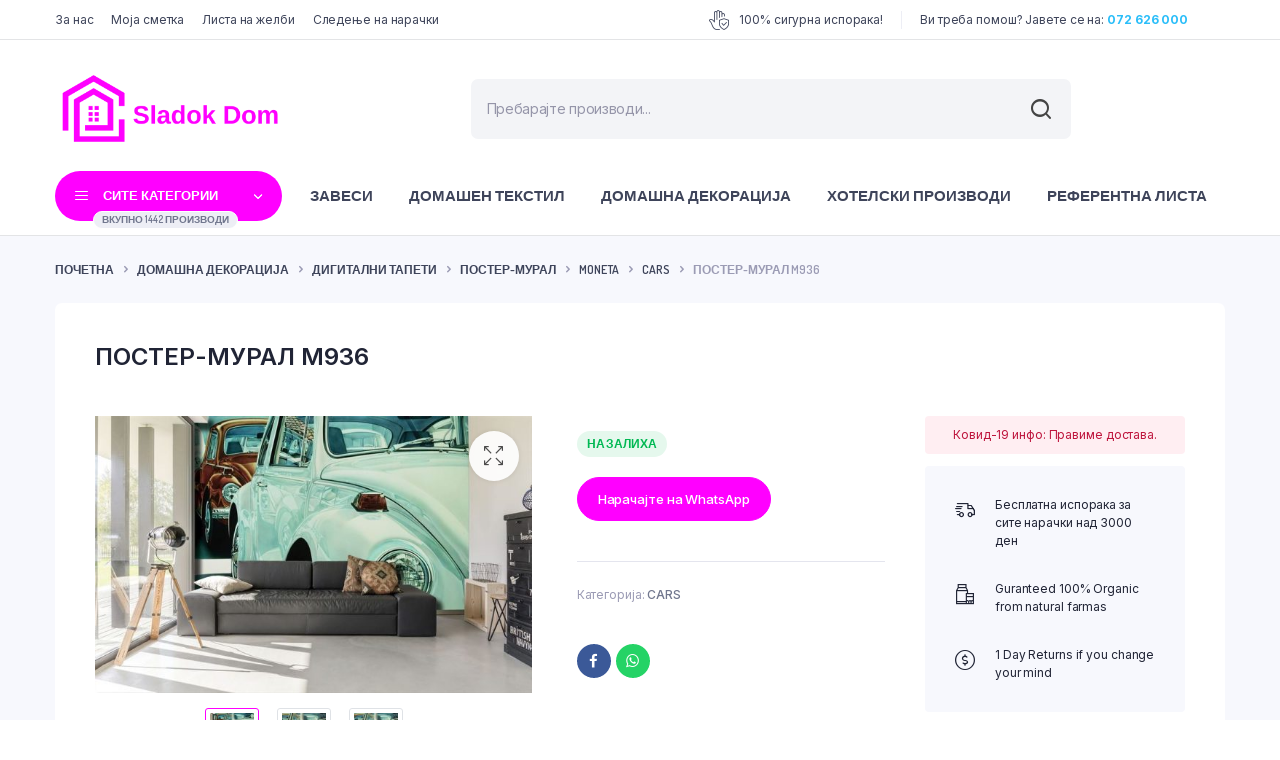

--- FILE ---
content_type: text/html; charset=UTF-8
request_url: https://sladokdom.com/product/%D0%BF%D0%BE%D1%81%D1%82%D0%B5%D1%80-%D0%BC%D1%83%D1%80%D0%B0%D0%BB-m936/
body_size: 30452
content:
<!DOCTYPE html>
<html lang="mk-MK">
<head>
	<meta charset="UTF-8">
	<meta http-equiv="X-UA-Compatible" content="IE=edge">
	<meta name="viewport" content="width=device-width, initial-scale=1.0,maximum-scale=1">

	<title>ПОСТЕР-МУРАЛ M936 &#8211; SladokDom.com</title>
<meta name='robots' content='max-image-preview:large' />
<link rel='dns-prefetch' href='//fonts.googleapis.com' />
<link rel="alternate" type="application/rss+xml" title="SladokDom.com &raquo; Фид" href="https://sladokdom.com/feed/" />
<link rel="alternate" type="application/rss+xml" title="SladokDom.com &raquo; фидови за коментари" href="https://sladokdom.com/comments/feed/" />
<link rel="alternate" type="application/rss+xml" title="SladokDom.com &raquo; ПОСТЕР-МУРАЛ M936 фидови за коментари" href="https://sladokdom.com/product/%d0%bf%d0%be%d1%81%d1%82%d0%b5%d1%80-%d0%bc%d1%83%d1%80%d0%b0%d0%bb-m936/feed/" />
<link rel="alternate" title="oEmbed (JSON)" type="application/json+oembed" href="https://sladokdom.com/wp-json/oembed/1.0/embed?url=https%3A%2F%2Fsladokdom.com%2Fproduct%2F%25d0%25bf%25d0%25be%25d1%2581%25d1%2582%25d0%25b5%25d1%2580-%25d0%25bc%25d1%2583%25d1%2580%25d0%25b0%25d0%25bb-m936%2F" />
<link rel="alternate" title="oEmbed (XML)" type="text/xml+oembed" href="https://sladokdom.com/wp-json/oembed/1.0/embed?url=https%3A%2F%2Fsladokdom.com%2Fproduct%2F%25d0%25bf%25d0%25be%25d1%2581%25d1%2582%25d0%25b5%25d1%2580-%25d0%25bc%25d1%2583%25d1%2580%25d0%25b0%25d0%25bb-m936%2F&#038;format=xml" />
<style id='wp-img-auto-sizes-contain-inline-css' type='text/css'>
img:is([sizes=auto i],[sizes^="auto," i]){contain-intrinsic-size:3000px 1500px}
/*# sourceURL=wp-img-auto-sizes-contain-inline-css */
</style>
<style id='wp-emoji-styles-inline-css' type='text/css'>

	img.wp-smiley, img.emoji {
		display: inline !important;
		border: none !important;
		box-shadow: none !important;
		height: 1em !important;
		width: 1em !important;
		margin: 0 0.07em !important;
		vertical-align: -0.1em !important;
		background: none !important;
		padding: 0 !important;
	}
/*# sourceURL=wp-emoji-styles-inline-css */
</style>
<link rel='stylesheet' id='wp-block-library-css' href='https://sladokdom.com/wp-includes/css/dist/block-library/style.min.css?ver=6.9' type='text/css' media='all' />
<link rel='stylesheet' id='wc-blocks-style-css' href='https://sladokdom.com/wp-content/plugins/woocommerce/assets/client/blocks/wc-blocks.css?ver=wc-10.3.4' type='text/css' media='all' />
<style id='global-styles-inline-css' type='text/css'>
:root{--wp--preset--aspect-ratio--square: 1;--wp--preset--aspect-ratio--4-3: 4/3;--wp--preset--aspect-ratio--3-4: 3/4;--wp--preset--aspect-ratio--3-2: 3/2;--wp--preset--aspect-ratio--2-3: 2/3;--wp--preset--aspect-ratio--16-9: 16/9;--wp--preset--aspect-ratio--9-16: 9/16;--wp--preset--color--black: #000000;--wp--preset--color--cyan-bluish-gray: #abb8c3;--wp--preset--color--white: #ffffff;--wp--preset--color--pale-pink: #f78da7;--wp--preset--color--vivid-red: #cf2e2e;--wp--preset--color--luminous-vivid-orange: #ff6900;--wp--preset--color--luminous-vivid-amber: #fcb900;--wp--preset--color--light-green-cyan: #7bdcb5;--wp--preset--color--vivid-green-cyan: #00d084;--wp--preset--color--pale-cyan-blue: #8ed1fc;--wp--preset--color--vivid-cyan-blue: #0693e3;--wp--preset--color--vivid-purple: #9b51e0;--wp--preset--gradient--vivid-cyan-blue-to-vivid-purple: linear-gradient(135deg,rgb(6,147,227) 0%,rgb(155,81,224) 100%);--wp--preset--gradient--light-green-cyan-to-vivid-green-cyan: linear-gradient(135deg,rgb(122,220,180) 0%,rgb(0,208,130) 100%);--wp--preset--gradient--luminous-vivid-amber-to-luminous-vivid-orange: linear-gradient(135deg,rgb(252,185,0) 0%,rgb(255,105,0) 100%);--wp--preset--gradient--luminous-vivid-orange-to-vivid-red: linear-gradient(135deg,rgb(255,105,0) 0%,rgb(207,46,46) 100%);--wp--preset--gradient--very-light-gray-to-cyan-bluish-gray: linear-gradient(135deg,rgb(238,238,238) 0%,rgb(169,184,195) 100%);--wp--preset--gradient--cool-to-warm-spectrum: linear-gradient(135deg,rgb(74,234,220) 0%,rgb(151,120,209) 20%,rgb(207,42,186) 40%,rgb(238,44,130) 60%,rgb(251,105,98) 80%,rgb(254,248,76) 100%);--wp--preset--gradient--blush-light-purple: linear-gradient(135deg,rgb(255,206,236) 0%,rgb(152,150,240) 100%);--wp--preset--gradient--blush-bordeaux: linear-gradient(135deg,rgb(254,205,165) 0%,rgb(254,45,45) 50%,rgb(107,0,62) 100%);--wp--preset--gradient--luminous-dusk: linear-gradient(135deg,rgb(255,203,112) 0%,rgb(199,81,192) 50%,rgb(65,88,208) 100%);--wp--preset--gradient--pale-ocean: linear-gradient(135deg,rgb(255,245,203) 0%,rgb(182,227,212) 50%,rgb(51,167,181) 100%);--wp--preset--gradient--electric-grass: linear-gradient(135deg,rgb(202,248,128) 0%,rgb(113,206,126) 100%);--wp--preset--gradient--midnight: linear-gradient(135deg,rgb(2,3,129) 0%,rgb(40,116,252) 100%);--wp--preset--font-size--small: 13px;--wp--preset--font-size--medium: 20px;--wp--preset--font-size--large: 36px;--wp--preset--font-size--x-large: 42px;--wp--preset--spacing--20: 0.44rem;--wp--preset--spacing--30: 0.67rem;--wp--preset--spacing--40: 1rem;--wp--preset--spacing--50: 1.5rem;--wp--preset--spacing--60: 2.25rem;--wp--preset--spacing--70: 3.38rem;--wp--preset--spacing--80: 5.06rem;--wp--preset--shadow--natural: 6px 6px 9px rgba(0, 0, 0, 0.2);--wp--preset--shadow--deep: 12px 12px 50px rgba(0, 0, 0, 0.4);--wp--preset--shadow--sharp: 6px 6px 0px rgba(0, 0, 0, 0.2);--wp--preset--shadow--outlined: 6px 6px 0px -3px rgb(255, 255, 255), 6px 6px rgb(0, 0, 0);--wp--preset--shadow--crisp: 6px 6px 0px rgb(0, 0, 0);}:where(.is-layout-flex){gap: 0.5em;}:where(.is-layout-grid){gap: 0.5em;}body .is-layout-flex{display: flex;}.is-layout-flex{flex-wrap: wrap;align-items: center;}.is-layout-flex > :is(*, div){margin: 0;}body .is-layout-grid{display: grid;}.is-layout-grid > :is(*, div){margin: 0;}:where(.wp-block-columns.is-layout-flex){gap: 2em;}:where(.wp-block-columns.is-layout-grid){gap: 2em;}:where(.wp-block-post-template.is-layout-flex){gap: 1.25em;}:where(.wp-block-post-template.is-layout-grid){gap: 1.25em;}.has-black-color{color: var(--wp--preset--color--black) !important;}.has-cyan-bluish-gray-color{color: var(--wp--preset--color--cyan-bluish-gray) !important;}.has-white-color{color: var(--wp--preset--color--white) !important;}.has-pale-pink-color{color: var(--wp--preset--color--pale-pink) !important;}.has-vivid-red-color{color: var(--wp--preset--color--vivid-red) !important;}.has-luminous-vivid-orange-color{color: var(--wp--preset--color--luminous-vivid-orange) !important;}.has-luminous-vivid-amber-color{color: var(--wp--preset--color--luminous-vivid-amber) !important;}.has-light-green-cyan-color{color: var(--wp--preset--color--light-green-cyan) !important;}.has-vivid-green-cyan-color{color: var(--wp--preset--color--vivid-green-cyan) !important;}.has-pale-cyan-blue-color{color: var(--wp--preset--color--pale-cyan-blue) !important;}.has-vivid-cyan-blue-color{color: var(--wp--preset--color--vivid-cyan-blue) !important;}.has-vivid-purple-color{color: var(--wp--preset--color--vivid-purple) !important;}.has-black-background-color{background-color: var(--wp--preset--color--black) !important;}.has-cyan-bluish-gray-background-color{background-color: var(--wp--preset--color--cyan-bluish-gray) !important;}.has-white-background-color{background-color: var(--wp--preset--color--white) !important;}.has-pale-pink-background-color{background-color: var(--wp--preset--color--pale-pink) !important;}.has-vivid-red-background-color{background-color: var(--wp--preset--color--vivid-red) !important;}.has-luminous-vivid-orange-background-color{background-color: var(--wp--preset--color--luminous-vivid-orange) !important;}.has-luminous-vivid-amber-background-color{background-color: var(--wp--preset--color--luminous-vivid-amber) !important;}.has-light-green-cyan-background-color{background-color: var(--wp--preset--color--light-green-cyan) !important;}.has-vivid-green-cyan-background-color{background-color: var(--wp--preset--color--vivid-green-cyan) !important;}.has-pale-cyan-blue-background-color{background-color: var(--wp--preset--color--pale-cyan-blue) !important;}.has-vivid-cyan-blue-background-color{background-color: var(--wp--preset--color--vivid-cyan-blue) !important;}.has-vivid-purple-background-color{background-color: var(--wp--preset--color--vivid-purple) !important;}.has-black-border-color{border-color: var(--wp--preset--color--black) !important;}.has-cyan-bluish-gray-border-color{border-color: var(--wp--preset--color--cyan-bluish-gray) !important;}.has-white-border-color{border-color: var(--wp--preset--color--white) !important;}.has-pale-pink-border-color{border-color: var(--wp--preset--color--pale-pink) !important;}.has-vivid-red-border-color{border-color: var(--wp--preset--color--vivid-red) !important;}.has-luminous-vivid-orange-border-color{border-color: var(--wp--preset--color--luminous-vivid-orange) !important;}.has-luminous-vivid-amber-border-color{border-color: var(--wp--preset--color--luminous-vivid-amber) !important;}.has-light-green-cyan-border-color{border-color: var(--wp--preset--color--light-green-cyan) !important;}.has-vivid-green-cyan-border-color{border-color: var(--wp--preset--color--vivid-green-cyan) !important;}.has-pale-cyan-blue-border-color{border-color: var(--wp--preset--color--pale-cyan-blue) !important;}.has-vivid-cyan-blue-border-color{border-color: var(--wp--preset--color--vivid-cyan-blue) !important;}.has-vivid-purple-border-color{border-color: var(--wp--preset--color--vivid-purple) !important;}.has-vivid-cyan-blue-to-vivid-purple-gradient-background{background: var(--wp--preset--gradient--vivid-cyan-blue-to-vivid-purple) !important;}.has-light-green-cyan-to-vivid-green-cyan-gradient-background{background: var(--wp--preset--gradient--light-green-cyan-to-vivid-green-cyan) !important;}.has-luminous-vivid-amber-to-luminous-vivid-orange-gradient-background{background: var(--wp--preset--gradient--luminous-vivid-amber-to-luminous-vivid-orange) !important;}.has-luminous-vivid-orange-to-vivid-red-gradient-background{background: var(--wp--preset--gradient--luminous-vivid-orange-to-vivid-red) !important;}.has-very-light-gray-to-cyan-bluish-gray-gradient-background{background: var(--wp--preset--gradient--very-light-gray-to-cyan-bluish-gray) !important;}.has-cool-to-warm-spectrum-gradient-background{background: var(--wp--preset--gradient--cool-to-warm-spectrum) !important;}.has-blush-light-purple-gradient-background{background: var(--wp--preset--gradient--blush-light-purple) !important;}.has-blush-bordeaux-gradient-background{background: var(--wp--preset--gradient--blush-bordeaux) !important;}.has-luminous-dusk-gradient-background{background: var(--wp--preset--gradient--luminous-dusk) !important;}.has-pale-ocean-gradient-background{background: var(--wp--preset--gradient--pale-ocean) !important;}.has-electric-grass-gradient-background{background: var(--wp--preset--gradient--electric-grass) !important;}.has-midnight-gradient-background{background: var(--wp--preset--gradient--midnight) !important;}.has-small-font-size{font-size: var(--wp--preset--font-size--small) !important;}.has-medium-font-size{font-size: var(--wp--preset--font-size--medium) !important;}.has-large-font-size{font-size: var(--wp--preset--font-size--large) !important;}.has-x-large-font-size{font-size: var(--wp--preset--font-size--x-large) !important;}
/*# sourceURL=global-styles-inline-css */
</style>

<style id='classic-theme-styles-inline-css' type='text/css'>
/*! This file is auto-generated */
.wp-block-button__link{color:#fff;background-color:#32373c;border-radius:9999px;box-shadow:none;text-decoration:none;padding:calc(.667em + 2px) calc(1.333em + 2px);font-size:1.125em}.wp-block-file__button{background:#32373c;color:#fff;text-decoration:none}
/*# sourceURL=/wp-includes/css/classic-themes.min.css */
</style>
<link rel='stylesheet' id='contact-form-7-css' href='https://sladokdom.com/wp-content/plugins/contact-form-7/includes/css/styles.css?ver=6.1.3' type='text/css' media='all' />
<link rel='stylesheet' id='menu-image-css' href='https://sladokdom.com/wp-content/plugins/menu-image/includes/css/menu-image.css?ver=3.13' type='text/css' media='all' />
<link rel='stylesheet' id='dashicons-css' href='https://sladokdom.com/wp-includes/css/dashicons.min.css?ver=6.9' type='text/css' media='all' />
<link rel='stylesheet' id='photoswipe-css' href='https://sladokdom.com/wp-content/plugins/woocommerce/assets/css/photoswipe/photoswipe.min.css?ver=10.3.4' type='text/css' media='all' />
<link rel='stylesheet' id='photoswipe-default-skin-css' href='https://sladokdom.com/wp-content/plugins/woocommerce/assets/css/photoswipe/default-skin/default-skin.min.css?ver=10.3.4' type='text/css' media='all' />
<style id='woocommerce-inline-inline-css' type='text/css'>
.woocommerce form .form-row .required { visibility: visible; }
/*# sourceURL=woocommerce-inline-inline-css */
</style>
<link rel='stylesheet' id='klb-back-to-top-css' href='https://sladokdom.com/wp-content/plugins/bacola-core/woocommerce-filter/back-to-top/css/back-to-top.css?ver=1.0' type='text/css' media='all' />
<link rel='stylesheet' id='bacola-ajax-search-css' href='https://sladokdom.com/wp-content/plugins/bacola-core/woocommerce-filter/ajax-search/css/ajax-search.css?ver=1.0' type='text/css' media='all' />
<link rel='stylesheet' id='klb-single-low-stock-css' href='https://sladokdom.com/wp-content/plugins/bacola-core/woocommerce-filter/single-low-stock/css/single-low-stock.css?ver=1.0' type='text/css' media='all' />
<link rel='stylesheet' id='bacola-single-gallery-css' href='https://sladokdom.com/wp-content/plugins/bacola-core/woocommerce-filter/single-gallery/css/single-gallery.css?ver=1.0' type='text/css' media='all' />
<link rel='stylesheet' id='woo-variation-swatches-css' href='https://sladokdom.com/wp-content/plugins/woo-variation-swatches/assets/css/frontend.min.css?ver=1762382590' type='text/css' media='all' />
<style id='woo-variation-swatches-inline-css' type='text/css'>
:root {
--wvs-tick:url("data:image/svg+xml;utf8,%3Csvg filter='drop-shadow(0px 0px 2px rgb(0 0 0 / .8))' xmlns='http://www.w3.org/2000/svg'  viewBox='0 0 30 30'%3E%3Cpath fill='none' stroke='%23ffffff' stroke-linecap='round' stroke-linejoin='round' stroke-width='4' d='M4 16L11 23 27 7'/%3E%3C/svg%3E");

--wvs-cross:url("data:image/svg+xml;utf8,%3Csvg filter='drop-shadow(0px 0px 5px rgb(255 255 255 / .6))' xmlns='http://www.w3.org/2000/svg' width='72px' height='72px' viewBox='0 0 24 24'%3E%3Cpath fill='none' stroke='%23ff0000' stroke-linecap='round' stroke-width='0.6' d='M5 5L19 19M19 5L5 19'/%3E%3C/svg%3E");
--wvs-single-product-item-width:30px;
--wvs-single-product-item-height:30px;
--wvs-single-product-item-font-size:16px}
/*# sourceURL=woo-variation-swatches-inline-css */
</style>
<link rel='stylesheet' id='hint-css' href='https://sladokdom.com/wp-content/plugins/woo-smart-compare/assets/libs/hint/hint.min.css?ver=6.9' type='text/css' media='all' />
<link rel='stylesheet' id='perfect-scrollbar-css' href='https://sladokdom.com/wp-content/plugins/woo-smart-compare/assets/libs/perfect-scrollbar/css/perfect-scrollbar.min.css?ver=6.9' type='text/css' media='all' />
<link rel='stylesheet' id='perfect-scrollbar-wpc-css' href='https://sladokdom.com/wp-content/plugins/woo-smart-compare/assets/libs/perfect-scrollbar/css/custom-theme.css?ver=6.9' type='text/css' media='all' />
<link rel='stylesheet' id='woosc-frontend-css' href='https://sladokdom.com/wp-content/plugins/woo-smart-compare/assets/css/frontend.css?ver=6.5.2' type='text/css' media='all' />
<link rel='stylesheet' id='brands-styles-css' href='https://sladokdom.com/wp-content/plugins/woocommerce/assets/css/brands.css?ver=10.3.4' type='text/css' media='all' />
<link rel='stylesheet' id='dgwt-wcas-style-css' href='https://sladokdom.com/wp-content/plugins/ajax-search-for-woocommerce/assets/css/style.min.css?ver=1.31.0' type='text/css' media='all' />
<link rel='preload' as='font' type='font/woff2' crossorigin='anonymous' id='tinvwl-webfont-font-css' href='https://sladokdom.com/wp-content/plugins/ti-woocommerce-wishlist/assets/fonts/tinvwl-webfont.woff2?ver=xu2uyi'  media='all' />
<link rel='stylesheet' id='tinvwl-webfont-css' href='https://sladokdom.com/wp-content/plugins/ti-woocommerce-wishlist/assets/css/webfont.min.css?ver=2.10.0' type='text/css' media='all' />
<link rel='stylesheet' id='tinvwl-css' href='https://sladokdom.com/wp-content/plugins/ti-woocommerce-wishlist/assets/css/public.min.css?ver=2.10.0' type='text/css' media='all' />
<link rel='stylesheet' id='bootstrap-css' href='https://sladokdom.com/wp-content/themes/bacola/assets/css/bootstrap.min.css?ver=1.5.6' type='text/css' media='all' />
<link rel='stylesheet' id='select2-css' href='https://sladokdom.com/wp-content/plugins/woocommerce/assets/css/select2.css?ver=10.3.4' type='text/css' media='all' />
<link rel='stylesheet' id='bacola-base-css' href='https://sladokdom.com/wp-content/themes/bacola/assets/css/base.css?ver=1.5.6' type='text/css' media='all' />
<link rel='stylesheet' id='bacola-font-dmsans-css' href='//fonts.googleapis.com/css2?family=Inter:wght@100;200;300;400;500;600;700;800;900&#038;subset=latin,latin-ext' type='text/css' media='all' />
<link rel='stylesheet' id='bacola-font-crimson-css' href='//fonts.googleapis.com/css2?family=Dosis:wght@200;300;400;500;600;700;800&#038;subset=latin,latin-ext' type='text/css' media='all' />
<link rel='stylesheet' id='bacola-style-css' href='https://sladokdom.com/wp-content/themes/bacola-child/style.css?ver=6.9' type='text/css' media='all' />
<link rel='stylesheet' id='parent-style-css' href='https://sladokdom.com/wp-content/themes/bacola/style.css?ver=6.9' type='text/css' media='all' />
<link rel='stylesheet' id='bacola-child-style-css' href='https://sladokdom.com/wp-content/themes/bacola-child/style.css?ver=1.1.3' type='text/css' media='all' />
<script type="text/template" id="tmpl-variation-template">
	<div class="woocommerce-variation-description">{{{ data.variation.variation_description }}}</div>
	<div class="woocommerce-variation-price">{{{ data.variation.price_html }}}</div>
	<div class="woocommerce-variation-availability">{{{ data.variation.availability_html }}}</div>
</script>
<script type="text/template" id="tmpl-unavailable-variation-template">
	<p role="alert">За жал овој продукт не е достапен. Ве молиме изберете друга комбинација.</p>
</script>
<script type="text/javascript" src="https://sladokdom.com/wp-includes/js/jquery/jquery.min.js?ver=3.7.1" id="jquery-core-js"></script>
<script type="text/javascript" src="https://sladokdom.com/wp-includes/js/jquery/jquery-migrate.min.js?ver=3.4.1" id="jquery-migrate-js"></script>
<script type="text/javascript" src="https://sladokdom.com/wp-content/plugins/woocommerce/assets/js/jquery-blockui/jquery.blockUI.min.js?ver=2.7.0-wc.10.3.4" id="wc-jquery-blockui-js" data-wp-strategy="defer"></script>
<script type="text/javascript" id="wc-add-to-cart-js-extra">
/* <![CDATA[ */
var wc_add_to_cart_params = {"ajax_url":"/wp-admin/admin-ajax.php","wc_ajax_url":"/?wc-ajax=%%endpoint%%","i18n_view_cart":"\u041f\u043e\u0433\u043b\u0435\u0434\u043d\u0438 \u043a\u043e\u0448\u043d\u0438\u0447\u043a\u0430","cart_url":"https://sladokdom.com/kosnicka/","is_cart":"","cart_redirect_after_add":"no"};
//# sourceURL=wc-add-to-cart-js-extra
/* ]]> */
</script>
<script type="text/javascript" src="https://sladokdom.com/wp-content/plugins/woocommerce/assets/js/frontend/add-to-cart.min.js?ver=10.3.4" id="wc-add-to-cart-js" defer="defer" data-wp-strategy="defer"></script>
<script type="text/javascript" src="https://sladokdom.com/wp-content/plugins/woocommerce/assets/js/zoom/jquery.zoom.min.js?ver=1.7.21-wc.10.3.4" id="wc-zoom-js" defer="defer" data-wp-strategy="defer"></script>
<script type="text/javascript" src="https://sladokdom.com/wp-content/plugins/woocommerce/assets/js/flexslider/jquery.flexslider.min.js?ver=2.7.2-wc.10.3.4" id="wc-flexslider-js" defer="defer" data-wp-strategy="defer"></script>
<script type="text/javascript" src="https://sladokdom.com/wp-content/plugins/woocommerce/assets/js/photoswipe/photoswipe.min.js?ver=4.1.1-wc.10.3.4" id="wc-photoswipe-js" defer="defer" data-wp-strategy="defer"></script>
<script type="text/javascript" src="https://sladokdom.com/wp-content/plugins/woocommerce/assets/js/photoswipe/photoswipe-ui-default.min.js?ver=4.1.1-wc.10.3.4" id="wc-photoswipe-ui-default-js" defer="defer" data-wp-strategy="defer"></script>
<script type="text/javascript" id="wc-single-product-js-extra">
/* <![CDATA[ */
var wc_single_product_params = {"i18n_required_rating_text":"\u0412\u0435 \u043c\u043e\u043b\u0438\u043c\u0435 \u043e\u0434\u0431\u0435\u0440\u0435\u0442\u0435 \u0458\u0430 \u0412\u0430\u0448\u0430\u0442\u0430 \u043e\u0446\u0435\u043d\u0430","i18n_rating_options":["1 of 5 stars","2 of 5 stars","3 of 5 stars","4 of 5 stars","5 of 5 stars"],"i18n_product_gallery_trigger_text":"View full-screen image gallery","review_rating_required":"yes","flexslider":{"rtl":false,"animation":"slide","smoothHeight":true,"directionNav":false,"controlNav":"thumbnails","slideshow":false,"animationSpeed":500,"animationLoop":false,"allowOneSlide":false,"direction":"horizontal","prevText":"\u003Cbutton type=\"button\" class=\"slick-nav slick-prev slick-button\"\u003E\u003Csvg xmlns=\"http://www.w3.org/2000/svg\" x=\"0px\" y=\"0px\" viewBox=\"0 0 24 24\" enable-background=\"new 0 0 24 24\" fill=\"currentColor\"\u003E\u003Cpolyline fill=\"none\" stroke=\"currentColor\" stroke-width=\"1.5\" stroke-linecap=\"round\" stroke-linejoin=\"round\" points=\"17.2,22.4 6.8,12 17.2,1.6 \"/\u003E\u003C/svg\u003E\u003C/button\u003E","nextText":"\u003Cbutton type=\"button\" class=\"slick-nav slick-next slick-button\"\u003E\u003Csvg xmlns=\"http://www.w3.org/2000/svg\" x=\"0px\" y=\"0px\" viewBox=\"0 0 24 24\" enable-background=\"new 0 0 24 24\" fill=\"currentColor\"\u003E\u003Cpolyline fill=\"none\" stroke=\"currentColor\" stroke-width=\"1.5\" stroke-linecap=\"round\" stroke-linejoin=\"round\" points=\"6.8,22.4 17.2,12 6.8,1.6 \"/\u003E\u003C/svg\u003E\u003C/button\u003E"},"zoom_enabled":"1","zoom_options":[],"photoswipe_enabled":"1","photoswipe_options":{"shareEl":false,"closeOnScroll":false,"history":false,"hideAnimationDuration":0,"showAnimationDuration":0},"flexslider_enabled":"1"};
//# sourceURL=wc-single-product-js-extra
/* ]]> */
</script>
<script type="text/javascript" src="https://sladokdom.com/wp-content/plugins/woocommerce/assets/js/frontend/single-product.min.js?ver=10.3.4" id="wc-single-product-js" defer="defer" data-wp-strategy="defer"></script>
<script type="text/javascript" src="https://sladokdom.com/wp-content/plugins/woocommerce/assets/js/js-cookie/js.cookie.min.js?ver=2.1.4-wc.10.3.4" id="wc-js-cookie-js" data-wp-strategy="defer"></script>
<script type="text/javascript" id="woocommerce-js-extra">
/* <![CDATA[ */
var woocommerce_params = {"ajax_url":"/wp-admin/admin-ajax.php","wc_ajax_url":"/?wc-ajax=%%endpoint%%","i18n_password_show":"Show password","i18n_password_hide":"Hide password"};
//# sourceURL=woocommerce-js-extra
/* ]]> */
</script>
<script type="text/javascript" src="https://sladokdom.com/wp-content/plugins/woocommerce/assets/js/frontend/woocommerce.min.js?ver=10.3.4" id="woocommerce-js" defer="defer" data-wp-strategy="defer"></script>
<script type="text/javascript" src="https://sladokdom.com/wp-content/plugins/bacola-core/woocommerce-filter/back-to-top/js/back-to-top.js?ver=1.0" id="klb-back-to-top-js"></script>
<script type="text/javascript" id="bacola-ajax-search-js-extra">
/* <![CDATA[ */
var bacolasearch = {"ajaxurl":"https://sladokdom.com/wp-admin/admin-ajax.php"};
//# sourceURL=bacola-ajax-search-js-extra
/* ]]> */
</script>
<script type="text/javascript" src="https://sladokdom.com/wp-content/plugins/bacola-core/woocommerce-filter/ajax-search/js/ajax-search.js?ver=1.0" id="bacola-ajax-search-js"></script>
<script type="text/javascript" src="https://sladokdom.com/wp-includes/js/underscore.min.js?ver=1.13.7" id="underscore-js"></script>
<script type="text/javascript" id="wp-util-js-extra">
/* <![CDATA[ */
var _wpUtilSettings = {"ajax":{"url":"/wp-admin/admin-ajax.php"}};
//# sourceURL=wp-util-js-extra
/* ]]> */
</script>
<script type="text/javascript" src="https://sladokdom.com/wp-includes/js/wp-util.min.js?ver=6.9" id="wp-util-js"></script>
<script type="text/javascript" id="wc-add-to-cart-variation-js-extra">
/* <![CDATA[ */
var wc_add_to_cart_variation_params = {"wc_ajax_url":"/?wc-ajax=%%endpoint%%","i18n_no_matching_variations_text":"\u0417\u0430 \u0436\u0430\u043b, \u043d\u0438\u0442\u0443 \u0435\u0434\u0435\u043d \u043f\u0440\u043e\u0434\u0443\u043a\u0442 \u043d\u0435 \u043e\u0434\u0433\u043e\u0432\u0430\u0440\u0430 \u043d\u0430 \u0432\u0430\u0448\u0438\u043e\u0442 \u0438\u0437\u0431\u043e\u0440. \u0412\u0435 \u043c\u043e\u043b\u0438\u043c\u0435 \u0438\u0437\u0431\u0435\u0440\u0435\u0442\u0435 \u0434\u0440\u0443\u0433\u0430 \u043a\u043e\u043c\u0431\u0438\u043d\u0430\u0446\u0438\u0458\u0430.","i18n_make_a_selection_text":"\u0412\u0435 \u043c\u043e\u043b\u0438\u043c\u0435 \u0438\u0437\u0431\u0435\u0440\u0435\u0442\u0435 \u043d\u0435\u043a\u043e\u0438 \u043e\u043f\u0446\u0438\u0438 \u0437\u0430 \u043f\u0440\u043e\u0434\u0443\u043a\u0442\u043e\u0442 \u043f\u0440\u0435\u0434 \u0434\u0430 \u0433\u043e \u0434\u043e\u0434\u0430\u0434\u0435\u0442\u0435 \u043e\u0432\u043e\u0458 \u043f\u0440\u043e\u0434\u0443\u043a\u0442 \u0432\u043e \u0432\u0430\u0448\u0430\u0442\u0430 \u043a\u043e\u0448\u043d\u0438\u0447\u043a\u0430.","i18n_unavailable_text":"\u0417\u0430 \u0436\u0430\u043b \u043e\u0432\u043e\u0458 \u043f\u0440\u043e\u0434\u0443\u043a\u0442 \u043d\u0435 \u0435 \u0434\u043e\u0441\u0442\u0430\u043f\u0435\u043d. \u0412\u0435 \u043c\u043e\u043b\u0438\u043c\u0435 \u0438\u0437\u0431\u0435\u0440\u0435\u0442\u0435 \u0434\u0440\u0443\u0433\u0430 \u043a\u043e\u043c\u0431\u0438\u043d\u0430\u0446\u0438\u0458\u0430.","i18n_reset_alert_text":"Your selection has been reset. Please select some product options before adding this product to your cart.","woo_variation_swatches_ajax_variation_threshold_min":"30","woo_variation_swatches_ajax_variation_threshold_max":"100","woo_variation_swatches_total_children":{}};
//# sourceURL=wc-add-to-cart-variation-js-extra
/* ]]> */
</script>
<script type="text/javascript" src="https://sladokdom.com/wp-content/plugins/woocommerce/assets/js/frontend/add-to-cart-variation.min.js?ver=10.3.4" id="wc-add-to-cart-variation-js" defer="defer" data-wp-strategy="defer"></script>
<script type="text/javascript" src="https://sladokdom.com/wp-content/themes/bacola/includes/pjax/js/helpers.js?ver=1.0" id="pjax-helpers-js"></script>
<link rel="https://api.w.org/" href="https://sladokdom.com/wp-json/" /><link rel="alternate" title="JSON" type="application/json" href="https://sladokdom.com/wp-json/wp/v2/product/8104" /><link rel="EditURI" type="application/rsd+xml" title="RSD" href="https://sladokdom.com/xmlrpc.php?rsd" />
<meta name="generator" content="WordPress 6.9" />
<meta name="generator" content="WooCommerce 10.3.4" />
<link rel="canonical" href="https://sladokdom.com/product/%d0%bf%d0%be%d1%81%d1%82%d0%b5%d1%80-%d0%bc%d1%83%d1%80%d0%b0%d0%bb-m936/" />
<link rel='shortlink' href='https://sladokdom.com/?p=8104' />

<style type="text/css">







:root {
    --color-primary: #ff00ff;
}

:root {
    --color-secondary: #ff00ff;
}







.site-header .header-top  {
	background-color: ;
	color:;
}

.header-main.header-wrapper , .site-header .header-nav {
	background-color: ;
}

.site-header .header-top .site-menu .menu .menu-item:hover > a {
	color:#81d742;
}

.site-location a  {
	background-color: ;
	color:;
	border-color:;
}

.site-location a:hover  {
	background-color: ;
	color:;
	border-color:;
}

.site-location a .current-location{
	color:;
}

.site-location a .current-location:hover{
	color:;
}

.site-location a:after{
	color:;
}

.site-header .header-main .header-search .dgwt-wcas-search-form input[type="search"]  {
	background-color: ;
	color:;
	border-color:;
}

.dgwt-wcas-sf-wrapp:after{
	color:;
}

.site-header .header-buttons .header-login.bordered .button-icon{
	background-color:;
	border-color:;
	
}

.site-header .header-buttons .header-login.bordered .button-icon i{
	color:;
}

.header-cart .cart-price bdi{
	color:;
}

@media screen and (min-width: 48rem){
	.site-header .header-buttons .bordered.header-cart .button-icon{
		background-color:;
		border-color:;	
	}
}

@media screen and (min-width: 48rem){
	.site-header .header-buttons .bordered.header-cart .button-icon i{
		color:;
	}
}

.site-header .header-buttons .cart-count-icon{
	background-color:;
	color:;	
}

.menu-list li.link-parent > a{
	color:;	
}

.menu-list li.link-parent > a:hover{
	color:#ff00ff;	
}

.site-header .all-categories .dropdown-categories{
	background-color:;
	border-color:;	
}

.site-header .all-categories > a{
	background-color:#ff00ff;
	color:;
}

.site-header .all-categories > a i , .site-header .all-categories > a:after{
	color:;	
}

.site-header .all-categories > a .description{
	background-color:;
	border-color:;	
	color:;
}

.site-header .primary-menu .menu > .menu-item > a , .site-header .primary-menu .menu .sub-menu .menu-item > a{
	color:;
}

.site-header .primary-menu .menu > .menu-item > a:hover , .site-header .primary-menu .menu .sub-menu .menu-item:hover > a , .site-header .primary-menu .menu > .menu-item:hover > a{
	color:#ff00ff;
}

.site-footer .footer-iconboxes{
	background-color:;
}

.site-footer .footer-iconboxes .iconbox{
	color:;	
}

.site-footer .footer-iconboxes .iconbox:hover{
	color:;	
}

.site-footer .footer-widgets{
	background-color:;
}

.klbfooterwidget ul a{
	color:}

.klbfooterwidget ul a:hover{
	color:}

.klbfooterwidget h4.widget-title{
	color:}

.klbfooterwidget h4.widget-title:hover{
	color:}

.site-footer .footer-contacts .site-phone .phone-icon{
	background-color:;
	color:}

.site-footer .footer-contacts .site-phone .entry-title , .site-footer .footer-contacts .site-mobile-app .app-content .entry-title{
	color:}

.site-footer .footer-contacts .site-phone .entry-title:hover , .site-footer .footer-contacts .site-mobile-app .app-content .entry-title:hover{
	color:}

.site-footer .footer-contacts .site-phone span , .site-footer .footer-contacts .site-mobile-app .app-content span{
	color:}

.site-footer .footer-contacts .site-phone span:hover , .site-footer .footer-contacts .site-mobile-app .app-content span:hover{
	color:}

.site-social ul a{
	background-color:;
	color:}

.site-footer .footer-contacts{
	background-color:;
}

.site-footer .footer-bottom{
	background-color:;
}

.site-copyright , .site-footer .footer-bottom .footer-menu li a{
	color:}

.site-copyright:hover , .site-footer .footer-bottom .footer-menu li a:hover{
	color:}

.site-footer .footer-subscribe{
	background-color:#ff00ff;
	color:}

.site-footer .footer-subscribe .entry-subtitle:hover , .site-footer .footer-subscribe .entry-title:hover , .site-footer .footer-subscribe .entry-teaser p:hover, .site-footer .footer-subscribe .form-wrapper:hover{
	color:}


.site-header .header-mobile-nav .menu-item a span{
	color:}

.site-header .header-mobile-nav .menu-item a span:hover{
	color:}

.site-header .header-mobile-nav .menu-item a i{
	color:}

.site-header .header-mobile-nav .menu-item a i:hover{
	color:}

.site-header .header-mobile-nav{
	background-color:;
}

.site-header .primary-menu .menu > .menu-item.current-menu-item > a{
	color:#ff00ff;
}		

.site-header .primary-menu .menu > .menu-item.current-menu-item > a,
.site-header .primary-menu .menu > .menu-item:hover > a{
	background-color:;
}

.site-canvas .canvas-menu .menu .menu-item a{
	color:;
}

.site-canvas .canvas-menu .menu .menu-item.active > a{
	color:#ff00ff;
}

.site-canvas .canvas-menu .menu .menu-item + .menu-item,
.site-canvas .canvas-menu{
	border-color:;
}

.site-canvas .canvas-footer .site-copyright{
	color:;
}

.site-canvas .canvas-title .entry-title{
	color:#ff00ff;
}

p.woocommerce-mini-cart__buttons.buttons a:not(.checkout){
	background-color: ;
	border-color: ;
	color: ;
}

p.woocommerce-mini-cart__buttons.buttons a:not(.checkout):hover{
	background-color: ;
	border-color: ;
	color: ;
}


p.woocommerce-mini-cart__buttons.buttons a.checkout{
	background-color: ;
	border-color: ;
	color: ;
}

p.woocommerce-mini-cart__buttons.buttons a.checkout:hover{
	background-color: ;
	border-color: ;
	color: ;
}


.single-product .product-header .product_title,
.single-product .product-detail .product_title{
	color: ;
}

.single-product .product-images .flex-control-thumbs img.flex-active{
	border-color: ;
}

.single-product .product-detail .stock.in-stock{
	background-color: ;
	color: ;
}

.single-product .product-detail .stock.out-of-stock{
	background-color: ;
	color: ;
}

.single-product .product-detail .woocommerce-product-details__short-description p,
.single-product .woocommerce-tabs .woocommerce-Tabs-panel--description p{
	color: ;
}

.single-product .product-detail .price ins .amount{
	color: ;
}

.single-product .product-detail .price del .amount{
	color: ;
}

.single-product .product-detail .single_add_to_cart_button,
.single-product p.form-submit input#submit{
	background-color: ;
	color: ;
}

.single-product .product-detail .single_add_to_cart_button:hover,
.single-product p.form-submit input#submit:hover{
	background-color: ;
	color: ;
}

.single-product .product-detail .product_meta span:not(.sku){
	color: ;
}

.single-product .product-detail .product_meta.bottom > * .sku,
.single-product .product-detail .product_meta.bottom > * a{
	color: ;
}



:root {
}

</style>
		<style>
			.dgwt-wcas-ico-magnifier,.dgwt-wcas-ico-magnifier-handler{max-width:20px}.dgwt-wcas-search-wrapp{max-width:600px}		</style>
			<noscript><style>.woocommerce-product-gallery{ opacity: 1 !important; }</style></noscript>
	<meta name="generator" content="Elementor 3.32.5; features: additional_custom_breakpoints; settings: css_print_method-external, google_font-enabled, font_display-auto">
			<style>
				.e-con.e-parent:nth-of-type(n+4):not(.e-lazyloaded):not(.e-no-lazyload),
				.e-con.e-parent:nth-of-type(n+4):not(.e-lazyloaded):not(.e-no-lazyload) * {
					background-image: none !important;
				}
				@media screen and (max-height: 1024px) {
					.e-con.e-parent:nth-of-type(n+3):not(.e-lazyloaded):not(.e-no-lazyload),
					.e-con.e-parent:nth-of-type(n+3):not(.e-lazyloaded):not(.e-no-lazyload) * {
						background-image: none !important;
					}
				}
				@media screen and (max-height: 640px) {
					.e-con.e-parent:nth-of-type(n+2):not(.e-lazyloaded):not(.e-no-lazyload),
					.e-con.e-parent:nth-of-type(n+2):not(.e-lazyloaded):not(.e-no-lazyload) * {
						background-image: none !important;
					}
				}
			</style>
			<link rel="icon" href="https://sladokdom.com/wp-content/uploads/2022/03/cropped-logo-32x32.jpg" sizes="32x32" />
<link rel="icon" href="https://sladokdom.com/wp-content/uploads/2022/03/cropped-logo-192x192.jpg" sizes="192x192" />
<link rel="apple-touch-icon" href="https://sladokdom.com/wp-content/uploads/2022/03/cropped-logo-180x180.jpg" />
<meta name="msapplication-TileImage" content="https://sladokdom.com/wp-content/uploads/2022/03/cropped-logo-270x270.jpg" />
<style id="kirki-inline-styles">.site-header .header-main .site-brand img.desktop-logo{width:231px;}.site-header .header-main .site-brand img.mobile-logo{width:162px;}.site-canvas .canvas-header .site-brand img{width:166px;}.site-header .header-top{font-size:12px;}.site-header .all-categories + .primary-menu .menu > .menu-item > a, nav.site-menu.primary-menu.horizontal .menu > .menu-item > a, .site-header .primary-menu .menu .sub-menu .menu-item > a{font-size:14px;}.menu-list li.link-parent > a , .site-header .all-categories > a{font-size:13px;}.site-header .header-mobile-nav .menu-item a span{font-size:10px;}</style><link rel='stylesheet' id='klb-image-zoom-css' href='https://sladokdom.com/wp-content/plugins/bacola-core/woocommerce-filter/image-zoom/css/image-zoom.css?ver=1.0' type='text/css' media='all' />
</head>
<body class="wp-singular product-template-default single single-product postid-8104 wp-theme-bacola wp-child-theme-bacola-child theme-bacola woocommerce woocommerce-page woocommerce-no-js woo-variation-swatches wvs-behavior-blur wvs-theme-bacola-child wvs-show-label wvs-tooltip tinvwl-theme-style  elementor-default elementor-kit-6">


	
	
			
	<div class="site-canvas">
		<div class="site-scrollsa">
			<div class="canvas-header">
				<div class="site-brand">
											<a href="https://sladokdom.com/" title="SladokDom.com">
							<img src="https://sladokdom.com/wp-content/uploads/2023/08/Logo-web.png" alt="SladokDom.com">
						</a>
									</div><!-- site-brand -->
				<div class="close-canvas">
					<i class="klbth-icon-x"></i>
				</div><!-- close-canvas -->
			</div><!-- canvas-header -->
			
			<div class="canvas-main">
	
					
				
	<div class="all-categories locked">
		<a href="#" data-toggle="collapse" data-target="#all-categories">
			<i class="klbth-icon-menu-thin"></i>
			<span class="text">СИТЕ КАТЕГОРИИ</span>
												
			<div class="description">ВКУПНО 1442 ПРОИЗВОДИ </div>
		</a>
		
				<div class="dropdown-categories collapse " id="all-categories">
			<ul id="menu-canvas-bottom" class="menu-list"><li class="category-parent parent  menu-item menu-item-type-taxonomy menu-item-object-product_cat menu-item-has-children"><a href="https://sladokdom.com/product-category/zavesi/"  >Завеси</a>
<ul class="sub-menu">
	<li class="category-parent parent  menu-item menu-item-type-taxonomy menu-item-object-product_cat menu-item-has-children"><a href="https://sladokdom.com/product-category/zavesi/zebra-zavesi/"  >Зебра завеси</a>
	<ul class="sub-menu">
		<li class="category-parent parent  menu-item menu-item-type-taxonomy menu-item-object-product_cat menu-item-has-children"><a href="https://sladokdom.com/product-category/zavesi/zebra-zavesi/klasicni-zebra-zavesi/"  >Класични зебра завеси</a>
		<ul class="sub-menu">
			<li class="category-parent  menu-item menu-item-type-taxonomy menu-item-object-product_cat"><a href="https://sladokdom.com/product-category/zavesi/zebra-zavesi/klasicni-zebra-zavesi/blackout-%d0%b7%d0%b5%d0%b1%d1%80%d0%b0-%d0%b7%d0%b0%d0%b2%d0%b5%d1%81%d0%b8/"  >BlackOut Зебра Завеси</a></li>
			<li class="category-parent  menu-item menu-item-type-taxonomy menu-item-object-product_cat"><a href="https://sladokdom.com/product-category/zavesi/zebra-zavesi/klasicni-zebra-zavesi/%d0%b1%d0%b0%d0%bc%d0%b1%d1%83%d1%81-%d0%b7%d0%b5%d0%b1%d1%80%d0%b0-%d0%b7%d0%b0%d0%b2%d0%b5%d1%81%d0%b8/"  >Бамбус Зебра Завеси</a></li>
			<li class="category-parent  menu-item menu-item-type-taxonomy menu-item-object-product_cat"><a href="https://sladokdom.com/product-category/zavesi/zebra-zavesi/klasicni-zebra-zavesi/%d0%bf%d1%80%d1%83%d0%b3%d0%b0%d1%81%d1%82%d0%b8-%d0%b7%d0%b5%d0%b1%d1%80%d0%b0-%d0%b7%d0%b0%d0%b2%d0%b5%d1%81%d0%b8/"  >Пругасти Зебра Завеси</a></li>
			<li class="category-parent  menu-item menu-item-type-taxonomy menu-item-object-product_cat"><a href="https://sladokdom.com/product-category/zavesi/zebra-zavesi/klasicni-zebra-zavesi/%d1%80%d0%b0%d0%bc%d0%bd%d0%b8-%d0%b7%d0%b5%d0%b1%d1%80%d0%b0-%d0%b7%d0%b0%d0%b2%d0%b5%d1%81%d0%b8/"  >Рамни Зебра Завеси</a></li>
			<li class="category-parent  menu-item menu-item-type-taxonomy menu-item-object-product_cat"><a href="https://sladokdom.com/product-category/zavesi/zebra-zavesi/klasicni-zebra-zavesi/%d1%81%d1%80%d0%b5%d0%b1%d1%80%d0%b5%d0%bd%d0%b8%d0%ba%d0%b0%d0%b2%d0%b8-%d0%b7%d0%b5%d0%b1%d1%80%d0%b0-%d0%b7%d0%b0%d0%b2%d0%b5%d1%81%d0%b8/"  >Сребреникави Зебра Завеси</a></li>
		</ul>
</li>
		<li class="category-parent parent  menu-item menu-item-type-taxonomy menu-item-object-product_cat menu-item-has-children"><a href="https://sladokdom.com/product-category/zavesi/zebra-zavesi/luksuzni-zebra-zavesi/"  >Луксузни зебра завеси</a>
		<ul class="sub-menu">
			<li class="category-parent  menu-item menu-item-type-taxonomy menu-item-object-product_cat"><a href="https://sladokdom.com/product-category/zavesi/zebra-zavesi/luksuzni-zebra-zavesi/%d0%b7%d0%b5%d0%b1%d1%80%d0%b0-%d0%b7%d0%b0%d0%b2%d0%b5%d1%81%d0%b8-%d1%81%d0%be-%d0%bf%d0%bb%d0%b8%d1%81%d0%b5/"  >Зебра Завеси со Плисе</a></li>
			<li class="category-parent  menu-item menu-item-type-taxonomy menu-item-object-product_cat"><a href="https://sladokdom.com/product-category/zavesi/zebra-zavesi/luksuzni-zebra-zavesi/%d1%81%d0%be-%d1%84%d0%b8%d0%b3%d1%83%d1%80%d0%b8-%d0%b7%d0%b5%d0%b1%d1%80%d0%b0-%d0%b7%d0%b0%d0%b2%d0%b5%d1%81%d0%b8/"  >Со Фигури Зебра Завеси</a></li>
			<li class="category-parent  menu-item menu-item-type-taxonomy menu-item-object-product_cat"><a href="https://sladokdom.com/product-category/zavesi/zebra-zavesi/luksuzni-zebra-zavesi/%d1%81%d1%80%d0%b5%d0%b1%d1%80%d0%b5%d0%bd%d0%b8%d0%ba%d0%b0%d0%b2%d0%b8-%d0%b7%d0%b5%d0%b1%d1%80%d0%b0-%d0%b7%d0%b0%d0%b2%d0%b5%d1%81%d0%b8-%d1%81%d0%be-%d0%bf%d0%bb%d0%b8%d1%81%d0%b5/"  >Сребреникави Зебра Завеси со Плисе</a></li>
			<li class="category-parent  menu-item menu-item-type-taxonomy menu-item-object-product_cat"><a href="https://sladokdom.com/product-category/zavesi/zebra-zavesi/luksuzni-zebra-zavesi/%d0%b1%d0%be%d0%b5%d0%bd%d0%b8-%d0%b7%d0%b5%d0%b1%d1%80%d0%b0-%d0%b7%d0%b0%d0%b2%d0%b5%d1%81%d0%b8-%d1%81%d0%be-%d0%bf%d0%bb%d0%b8%d1%81%d0%b5/"  >Боени Зебра Завеси со Плисе</a></li>
		</ul>
</li>
		<li class="category-parent parent  menu-item menu-item-type-taxonomy menu-item-object-product_cat menu-item-has-children"><a href="https://sladokdom.com/product-category/zavesi/zebra-zavesi/foto-zebra-zavesi/"  >Фото зебра завеси</a>
		<ul class="sub-menu">
			<li class="category-parent  menu-item menu-item-type-taxonomy menu-item-object-product_cat"><a href="https://sladokdom.com/product-category/zavesi/zebra-zavesi/foto-zebra-zavesi/%d0%b7%d0%b0-%d0%b4%d0%b5%d1%86%d0%b0-%d0%b7%d0%b5%d0%b1%d1%80%d0%b0-%d0%b7%d0%b0%d0%b2%d0%b5%d1%81%d0%b8/"  >За Деца Зебра Завеси</a></li>
			<li class="category-parent  menu-item menu-item-type-taxonomy menu-item-object-product_cat"><a href="https://sladokdom.com/product-category/zavesi/zebra-zavesi/foto-zebra-zavesi/%d1%84%d0%be%d1%82%d0%be-%d0%b7%d0%b5%d0%b1%d1%80%d0%b0-%d0%b7%d0%b0%d0%b2%d0%b5%d1%81%d0%b8/"  >Фото Зебра Завеси</a></li>
			<li class="category-parent  menu-item menu-item-type-taxonomy menu-item-object-product_cat"><a href="https://sladokdom.com/product-category/zavesi/zebra-zavesi/foto-zebra-zavesi/%d1%86%d0%b2%d0%b5%d1%82%d0%bd%d0%b8-%d0%b7%d0%b5%d0%b1%d1%80%d0%b0-%d0%b7%d0%b0%d0%b2%d0%b5%d1%81%d0%b8/"  >Цветни Зебра Завеси</a></li>
		</ul>
</li>
	</ul>
</li>
	<li class="category-parent parent  menu-item menu-item-type-taxonomy menu-item-object-product_cat menu-item-has-children"><a href="https://sladokdom.com/product-category/zavesi/rolo-zavesi/"  >Роло завеси</a>
	<ul class="sub-menu">
		<li class="category-parent parent  menu-item menu-item-type-taxonomy menu-item-object-product_cat menu-item-has-children"><a href="https://sladokdom.com/product-category/zavesi/rolo-zavesi/klasicni-rolo-zavesi/"  >Класични роло завеси</a>
		<ul class="sub-menu">
			<li class="category-parent  menu-item menu-item-type-taxonomy menu-item-object-product_cat"><a href="https://sladokdom.com/product-category/zavesi/rolo-zavesi/klasicni-rolo-zavesi/%d1%80%d0%b0%d0%bc%d0%bd%d0%b8-%d1%80%d0%be%d0%bb%d0%be-%d0%b7%d0%b0%d0%b2%d0%b5%d1%81%d0%b8/"  >Рамни Роло Завеси</a></li>
			<li class="category-parent  menu-item menu-item-type-taxonomy menu-item-object-product_cat"><a href="https://sladokdom.com/product-category/zavesi/rolo-zavesi/klasicni-rolo-zavesi/%d1%81%d1%80%d0%b5%d0%b1%d1%80%d0%b5%d0%bd%d0%b8%d0%ba%d0%b0%d0%b2%d0%b8-%d1%80%d0%be%d0%bb%d0%be-%d0%b7%d0%b0%d0%b2%d0%b5%d1%81%d0%b8/"  >Сребреникави Роло Завеси</a></li>
			<li class="category-parent  menu-item menu-item-type-taxonomy menu-item-object-product_cat"><a href="https://sladokdom.com/product-category/zavesi/rolo-zavesi/klasicni-rolo-zavesi/blacokut-rolo-zavesi/"  >Blackout Роло Завеси</a></li>
			<li class="category-parent  menu-item menu-item-type-taxonomy menu-item-object-product_cat"><a href="https://sladokdom.com/product-category/zavesi/rolo-zavesi/klasicni-rolo-zavesi/screen-%d1%80%d0%be%d0%bb%d0%be-%d0%b7%d0%b0%d0%b2%d0%b5%d1%81%d0%b8/"  >Screen Роло Завеси</a></li>
		</ul>
</li>
		<li class="category-parent parent  menu-item menu-item-type-taxonomy menu-item-object-product_cat menu-item-has-children"><a href="https://sladokdom.com/product-category/zavesi/rolo-zavesi/dupli-rolo-zzavesi/"  >Дупли роло завеси</a>
		<ul class="sub-menu">
			<li class="category-parent  menu-item menu-item-type-taxonomy menu-item-object-product_cat"><a href="https://sladokdom.com/product-category/zavesi/rolo-zavesi/dupli-rolo-zzavesi/%d1%82%d1%83%d0%bb-%d0%b4%d1%83%d0%bf%d0%bb%d0%b8-%d1%80%d0%be%d0%bb%d0%be-%d0%b7%d0%b0%d0%b2%d0%b5%d1%81%d0%b8/"  >Тул Дупли Роло Завеси</a></li>
		</ul>
</li>
	</ul>
</li>
	<li class="category-parent parent  menu-item menu-item-type-taxonomy menu-item-object-product_cat menu-item-has-children"><a href="https://sladokdom.com/product-category/zavesi/panel-zavesi/"  >Панел завеси</a>
	<ul class="sub-menu">
		<li class="category-parent  menu-item menu-item-type-taxonomy menu-item-object-product_cat"><a href="https://sladokdom.com/product-category/zavesi/panel-zavesi/vertikalna-zebra-zavesi/"  >Вертикална зебра завесa (ТУЛ)</a></li>
		<li class="category-parent  menu-item menu-item-type-taxonomy menu-item-object-product_cat"><a href="https://sladokdom.com/product-category/zavesi/panel-zavesi/%d0%b2%d0%b5%d1%80%d1%82%d0%b8%d0%ba%d0%b0%d0%bb%d0%bd%d0%b0-%d1%80%d0%be%d0%bb%d0%be-%d0%b7%d0%b0%d0%b2%d0%b5%d1%81%d0%b0/"  >Вертикална роло завеса</a></li>
	</ul>
</li>
	<li class="category-parent  menu-item menu-item-type-taxonomy menu-item-object-product_cat"><a href="https://sladokdom.com/product-category/zavesi/plisel-zavesi/"  >Плисел завеси</a></li>
	<li class="category-parent  menu-item menu-item-type-taxonomy menu-item-object-product_cat"><a href="https://sladokdom.com/product-category/zavesi/til-zavesi/"  >Тил завеси</a></li>
	<li class="category-parent parent  menu-item menu-item-type-taxonomy menu-item-object-product_cat menu-item-has-children"><a href="https://sladokdom.com/product-category/zavesi/draper-zavesi/%d0%b4%d1%80%d0%b0%d0%bf%d0%b5%d1%80-%d0%b7%d0%b0%d0%b2%d0%b5%d1%81%d0%b8/"  >Драпер Завеси</a>
	<ul class="sub-menu">
		<li class="category-parent  menu-item menu-item-type-taxonomy menu-item-object-product_cat"><a href="https://sladokdom.com/product-category/zavesi/draper-zavesi/"  >Драпер завеси</a></li>
		<li class="category-parent  menu-item menu-item-type-taxonomy menu-item-object-product_cat"><a href="https://sladokdom.com/product-category/zavesi/%d0%b4%d0%b8%d0%b3%d0%b8%d1%82%d0%b0%d0%bb%d0%b5%d0%bd-%d0%bf%d1%80%d0%b8%d0%bd%d1%82-%d0%b4%d1%80%d0%b0%d0%bf%d0%b5%d1%80/"  >Дигитален принт драпер</a></li>
	</ul>
</li>
	<li class="category-parent parent  menu-item menu-item-type-taxonomy menu-item-object-product_cat menu-item-has-children"><a href="https://sladokdom.com/product-category/zavesi/venecijaneri/"  >Венецијанери</a>
	<ul class="sub-menu">
		<li class="category-parent  menu-item menu-item-type-taxonomy menu-item-object-product_cat"><a href="https://sladokdom.com/product-category/zavesi/venecijaneri/%d0%b4%d1%80%d0%b2%d0%b5%d0%bd%d0%b8-%d0%b2%d0%b5%d0%bd%d0%b5%d1%86%d0%b8%d1%98%d0%b0%d0%bd%d0%b5%d1%80%d0%b8-25%d0%bc%d0%bc/"  >Дрвени венецијанери 25ММ</a></li>
		<li class="category-parent  menu-item menu-item-type-taxonomy menu-item-object-product_cat"><a href="https://sladokdom.com/product-category/zavesi/venecijaneri/%d0%b4%d1%80%d0%b2%d0%b5%d0%bd%d0%b8-%d0%b2%d0%b5%d0%bd%d0%b5%d1%86%d0%b8%d1%98%d0%b0%d0%bd%d0%b5%d1%80%d0%b8-50%d0%bc%d0%bc/"  >Дрвени венецијанери 50ММ</a></li>
	</ul>
</li>
	<li class="category-parent  menu-item menu-item-type-taxonomy menu-item-object-product_cat"><a href="https://sladokdom.com/product-category/zavesi/drugi-proizvodi/dodatoci/"  >Додатоци</a></li>
</ul>
</li>
<li class="category-parent parent  menu-item menu-item-type-taxonomy menu-item-object-product_cat menu-item-has-children"><a href="https://sladokdom.com/product-category/domasen-tekstil/"  >Домашен текстил</a>
<ul class="sub-menu">
	<li class="category-parent parent  menu-item menu-item-type-taxonomy menu-item-object-product_cat menu-item-has-children"><a href="https://sladokdom.com/product-category/domasen-tekstil/bebeski-krevetni-proizvodi/"  >Бебешки креветни производи</a>
	<ul class="sub-menu">
		<li class="category-parent  menu-item menu-item-type-taxonomy menu-item-object-product_cat"><a href="https://sladokdom.com/product-category/domasen-tekstil/bebeski-krevetni-proizvodi/bebeski-postelnini/"  >Бебешки постелнини</a></li>
	</ul>
</li>
	<li class="category-parent parent  menu-item menu-item-type-taxonomy menu-item-object-product_cat menu-item-has-children"><a href="https://sladokdom.com/product-category/domasen-tekstil/dvokrevetni-proizvodi/"  >Двокреветни производи</a>
	<ul class="sub-menu">
		<li class="category-parent  menu-item menu-item-type-taxonomy menu-item-object-product_cat"><a href="https://sladokdom.com/product-category/domasen-tekstil/dvokrevetni-proizvodi/dvokrevetni-postelnini/"  >Двокреветни постелнини</a></li>
		<li class="category-parent  menu-item menu-item-type-taxonomy menu-item-object-product_cat"><a href="https://sladokdom.com/product-category/domasen-tekstil/dvokrevetni-proizvodi/dvokrevetni-proizvodi-dvokrevetni-proizvodi/"  >Двокреветни производи</a></li>
	</ul>
</li>
	<li class="category-parent  menu-item menu-item-type-taxonomy menu-item-object-product_cat"><a href="https://sladokdom.com/product-category/domasen-tekstil/%d0%b4%d0%b5%d0%ba%d0%be%d1%80%d0%b0%d1%82%d0%b8%d0%b2%d0%bd%d0%b0-%d0%bb%d1%83%d0%ba%d1%81%d1%83%d0%b7%d0%bd%d0%b0-%d0%bf%d0%b5%d1%80%d0%bd%d0%b8%d1%86%d0%b0/"  >Декоративна луксузна перница</a></li>
	<li class="category-parent parent  menu-item menu-item-type-taxonomy menu-item-object-product_cat menu-item-has-children"><a href="https://sladokdom.com/product-category/domasen-tekstil/kebe/kebinja/"  >Ќебиња</a>
	<ul class="sub-menu">
		<li class="category-parent  menu-item menu-item-type-taxonomy menu-item-object-product_cat"><a href="https://sladokdom.com/product-category/domasen-tekstil/kebe/"  >Ќебе</a></li>
	</ul>
</li>
	<li class="category-parent  menu-item menu-item-type-taxonomy menu-item-object-product_cat"><a href="https://sladokdom.com/product-category/domasen-tekstil/%d0%bb%d1%83%d0%ba%d1%81%d1%83%d0%b7%d0%bd%d0%b0-%d1%82%d0%b0%d0%b1%d1%83%d1%80%d0%b5%d1%82%d0%ba%d0%b0/"  >Луксузна табуретка</a></li>
	<li class="category-parent  menu-item menu-item-type-taxonomy menu-item-object-product_cat"><a href="https://sladokdom.com/product-category/domasen-tekstil/%d0%bf%d0%be%d0%b4%d0%bc%d0%b5%d1%82%d0%b0%d1%87-%d0%b7%d0%b0-%d0%bc%d0%b0%d1%81%d0%b0/"  >Подметач за маса</a></li>
	<li class="category-parent  menu-item menu-item-type-taxonomy menu-item-object-product_cat"><a href="https://sladokdom.com/product-category/domasen-tekstil/%d0%bf%d0%be%d1%81%d0%bb%d1%83%d0%b6%d0%b0%d0%b2%d0%bd%d0%b8%d0%ba/"  >Послужавник</a></li>
	<li class="category-parent  menu-item menu-item-type-taxonomy menu-item-object-product_cat"><a href="https://sladokdom.com/product-category/domasen-tekstil/%d0%bf%d1%80%d0%b5%d0%ba%d1%80%d0%b8%d0%b2%d0%b0%d1%87-%d0%b7%d0%b0-%d0%bc%d0%b0%d1%81%d0%b0/"  >Прекривач за маса</a></li>
	<li class="category-parent  menu-item menu-item-type-taxonomy menu-item-object-product_cat"><a href="https://sladokdom.com/product-category/domasen-tekstil/%d0%bf%d1%80%d0%b5%d1%81%d1%82%d0%b8%d0%bb%d0%ba%d0%b0/"  >Престилка</a></li>
	<li class="category-parent  menu-item menu-item-type-taxonomy menu-item-object-product_cat"><a href="https://sladokdom.com/product-category/domasen-tekstil/%d1%80%d0%b0%d0%bd%d0%b5%d1%80-%d0%b7%d0%b0-%d0%bc%d0%b0%d1%81%d0%b0/"  >Ранер за маса</a></li>
</ul>
</li>
<li class="category-parent parent  menu-item menu-item-type-taxonomy menu-item-object-product_cat current-product-ancestor menu-item-has-children"><a href="https://sladokdom.com/product-category/domasna-dekoracija/"  >Домашна декорација</a>
<ul class="sub-menu">
	<li class="category-parent parent  menu-item menu-item-type-taxonomy menu-item-object-product_cat current-product-ancestor menu-item-has-children"><a href="https://sladokdom.com/product-category/domasna-dekoracija/%d0%b4%d0%b8%d0%b3%d0%b8%d1%82%d0%b0%d0%bb%d0%bd%d0%b8-%d1%82%d0%b0%d0%bf%d0%b5%d1%82%d0%b8/"  >Дигитални тапети</a>
	<ul class="sub-menu">
		<li class="category-parent parent  menu-item menu-item-type-taxonomy menu-item-object-product_cat current-product-ancestor menu-item-has-children"><a href="https://sladokdom.com/product-category/domasna-dekoracija/%d0%b4%d0%b8%d0%b3%d0%b8%d1%82%d0%b0%d0%bb%d0%bd%d0%b8-%d1%82%d0%b0%d0%bf%d0%b5%d1%82%d0%b8/%d0%bf%d0%be%d1%81%d1%82%d0%b5%d1%80-%d0%bc%d1%83%d1%80%d0%b0%d0%bb/"  >Постер-Мурал</a>
		<ul class="sub-menu">
			<li class="category-parent  menu-item menu-item-type-taxonomy menu-item-object-product_cat"><a href="https://sladokdom.com/product-category/domasna-dekoracija/%d0%b4%d0%b8%d0%b3%d0%b8%d1%82%d0%b0%d0%bb%d0%bd%d0%b8-%d1%82%d0%b0%d0%bf%d0%b5%d1%82%d0%b8/amazon/"  >AMAZON</a></li>
			<li class="category-parent  menu-item menu-item-type-taxonomy menu-item-object-product_cat"><a href="https://sladokdom.com/product-category/domasna-dekoracija/%d0%b4%d0%b8%d0%b3%d0%b8%d1%82%d0%b0%d0%bb%d0%bd%d0%b8-%d1%82%d0%b0%d0%bf%d0%b5%d1%82%d0%b8/batgirl-aquaman-flash/"  >BATGIRL-AQUAMAN-FLASH</a></li>
			<li class="category-parent  menu-item menu-item-type-taxonomy menu-item-object-product_cat"><a href="https://sladokdom.com/product-category/domasna-dekoracija/%d0%b4%d0%b8%d0%b3%d0%b8%d1%82%d0%b0%d0%bb%d0%bd%d0%b8-%d1%82%d0%b0%d0%bf%d0%b5%d1%82%d0%b8/batman/"  >BATMAN</a></li>
			<li class="category-parent  menu-item menu-item-type-taxonomy menu-item-object-product_cat"><a href="https://sladokdom.com/product-category/domasna-dekoracija/%d0%b4%d0%b8%d0%b3%d0%b8%d1%82%d0%b0%d0%bb%d0%bd%d0%b8-%d1%82%d0%b0%d0%bf%d0%b5%d1%82%d0%b8/fiji/"  >FIJI</a></li>
			<li class="category-parent  menu-item menu-item-type-taxonomy menu-item-object-product_cat"><a href="https://sladokdom.com/product-category/domasna-dekoracija/%d0%b4%d0%b8%d0%b3%d0%b8%d1%82%d0%b0%d0%bb%d0%bd%d0%b8-%d1%82%d0%b0%d0%bf%d0%b5%d1%82%d0%b8/flinstones/"  >FLINSTONES</a></li>
			<li class="category-parent  menu-item menu-item-type-taxonomy menu-item-object-product_cat"><a href="https://sladokdom.com/product-category/domasna-dekoracija/%d0%b4%d0%b8%d0%b3%d0%b8%d1%82%d0%b0%d0%bb%d0%bd%d0%b8-%d1%82%d0%b0%d0%bf%d0%b5%d1%82%d0%b8/harry-potter/"  >HARRY POTTER</a></li>
			<li class="category-parent  menu-item menu-item-type-taxonomy menu-item-object-product_cat"><a href="https://sladokdom.com/product-category/domasna-dekoracija/%d0%b4%d0%b8%d0%b3%d0%b8%d1%82%d0%b0%d0%bb%d0%bd%d0%b8-%d1%82%d0%b0%d0%bf%d0%b5%d1%82%d0%b8/joker-harley-quinn/"  >JOKER-HARLEY QUINN</a></li>
			<li class="category-parent  menu-item menu-item-type-taxonomy menu-item-object-product_cat"><a href="https://sladokdom.com/product-category/domasna-dekoracija/%d0%b4%d0%b8%d0%b3%d0%b8%d1%82%d0%b0%d0%bb%d0%bd%d0%b8-%d1%82%d0%b0%d0%bf%d0%b5%d1%82%d0%b8/justice-league-dc/"  >JUSTICE LEAGUE DC</a></li>
			<li class="category-parent  menu-item menu-item-type-taxonomy menu-item-object-product_cat"><a href="https://sladokdom.com/product-category/domasna-dekoracija/%d0%b4%d0%b8%d0%b3%d0%b8%d1%82%d0%b0%d0%bb%d0%bd%d0%b8-%d1%82%d0%b0%d0%bf%d0%b5%d1%82%d0%b8/scobby-doo-maps/"  >SCOBBY DOO-MAPS</a></li>
			<li class="category-parent  menu-item menu-item-type-taxonomy menu-item-object-product_cat"><a href="https://sladokdom.com/product-category/domasna-dekoracija/%d0%b4%d0%b8%d0%b3%d0%b8%d1%82%d0%b0%d0%bb%d0%bd%d0%b8-%d1%82%d0%b0%d0%bf%d0%b5%d1%82%d0%b8/superman/"  >SUPERMAN</a></li>
			<li class="category-parent  menu-item menu-item-type-taxonomy menu-item-object-product_cat"><a href="https://sladokdom.com/product-category/domasna-dekoracija/%d0%b4%d0%b8%d0%b3%d0%b8%d1%82%d0%b0%d0%bb%d0%bd%d0%b8-%d1%82%d0%b0%d0%bf%d0%b5%d1%82%d0%b8/tom-and-jerry/"  >TOM AND JERRY</a></li>
			<li class="category-parent  menu-item menu-item-type-taxonomy menu-item-object-product_cat"><a href="https://sladokdom.com/product-category/domasna-dekoracija/%d0%b4%d0%b8%d0%b3%d0%b8%d1%82%d0%b0%d0%bb%d0%bd%d0%b8-%d1%82%d0%b0%d0%bf%d0%b5%d1%82%d0%b8/wonder-woman/"  >WONDER WOMAN</a></li>
			<li class="category-parent  menu-item menu-item-type-taxonomy menu-item-object-product_cat"><a href="https://sladokdom.com/product-category/domasna-dekoracija/%d0%b4%d0%b8%d0%b3%d0%b8%d1%82%d0%b0%d0%bb%d0%bd%d0%b8-%d1%82%d0%b0%d0%bf%d0%b5%d1%82%d0%b8/%d0%bf%d0%be%d1%81%d1%82%d0%b5%d1%80-%d0%bc%d1%83%d1%80%d0%b0%d0%bb/moneta/art/"  >ART</a></li>
			<li class="category-parent  menu-item menu-item-type-taxonomy menu-item-object-product_cat current-product-ancestor current-menu-parent current-product-parent"><a href="https://sladokdom.com/product-category/domasna-dekoracija/%d0%b4%d0%b8%d0%b3%d0%b8%d1%82%d0%b0%d0%bb%d0%bd%d0%b8-%d1%82%d0%b0%d0%bf%d0%b5%d1%82%d0%b8/%d0%bf%d0%be%d1%81%d1%82%d0%b5%d1%80-%d0%bc%d1%83%d1%80%d0%b0%d0%bb/moneta/cars/"  >CARS</a></li>
			<li class="category-parent  menu-item menu-item-type-taxonomy menu-item-object-product_cat"><a href="https://sladokdom.com/product-category/domasna-dekoracija/%d0%b4%d0%b8%d0%b3%d0%b8%d1%82%d0%b0%d0%bb%d0%bd%d0%b8-%d1%82%d0%b0%d0%bf%d0%b5%d1%82%d0%b8/%d0%bf%d0%be%d1%81%d1%82%d0%b5%d1%80-%d0%bc%d1%83%d1%80%d0%b0%d0%bb/moneta/kids/"  >KIDS</a></li>
			<li class="category-parent  menu-item menu-item-type-taxonomy menu-item-object-product_cat"><a href="https://sladokdom.com/product-category/domasna-dekoracija/%d0%b4%d0%b8%d0%b3%d0%b8%d1%82%d0%b0%d0%bb%d0%bd%d0%b8-%d1%82%d0%b0%d0%bf%d0%b5%d1%82%d0%b8/%d0%bf%d0%be%d1%81%d1%82%d0%b5%d1%80-%d0%bc%d1%83%d1%80%d0%b0%d0%bb/moneta/landscape/"  >LANDSCAPE</a></li>
			<li class="category-parent  menu-item menu-item-type-taxonomy menu-item-object-product_cat"><a href="https://sladokdom.com/product-category/domasna-dekoracija/%d0%b4%d0%b8%d0%b3%d0%b8%d1%82%d0%b0%d0%bb%d0%bd%d0%b8-%d1%82%d0%b0%d0%bf%d0%b5%d1%82%d0%b8/%d0%bf%d0%be%d1%81%d1%82%d0%b5%d1%80-%d0%bc%d1%83%d1%80%d0%b0%d0%bb/moneta/maps/"  >MAPS</a></li>
			<li class="category-parent  menu-item menu-item-type-taxonomy menu-item-object-product_cat"><a href="https://sladokdom.com/product-category/domasna-dekoracija/%d0%b4%d0%b8%d0%b3%d0%b8%d1%82%d0%b0%d0%bb%d0%bd%d0%b8-%d1%82%d0%b0%d0%bf%d0%b5%d1%82%d0%b8/%d0%bf%d0%be%d1%81%d1%82%d0%b5%d1%80-%d0%bc%d1%83%d1%80%d0%b0%d0%bb/moneta/trend/"  >TREND</a></li>
			<li class="category-parent  menu-item menu-item-type-taxonomy menu-item-object-product_cat"><a href="https://sladokdom.com/product-category/domasna-dekoracija/%d0%b4%d0%b8%d0%b3%d0%b8%d1%82%d0%b0%d0%bb%d0%bd%d0%b8-%d1%82%d0%b0%d0%bf%d0%b5%d1%82%d0%b8/%d0%bf%d0%be%d1%81%d1%82%d0%b5%d1%80-%d0%bc%d1%83%d1%80%d0%b0%d0%bb/looney-toones/"  >LOONEY TOONES</a></li>
			<li class="category-parent  menu-item menu-item-type-taxonomy menu-item-object-product_cat current-product-ancestor"><a href="https://sladokdom.com/product-category/domasna-dekoracija/%d0%b4%d0%b8%d0%b3%d0%b8%d1%82%d0%b0%d0%bb%d0%bd%d0%b8-%d1%82%d0%b0%d0%bf%d0%b5%d1%82%d0%b8/%d0%bf%d0%be%d1%81%d1%82%d0%b5%d1%80-%d0%bc%d1%83%d1%80%d0%b0%d0%bb/moneta/"  >MONETA</a></li>
			<li class="category-parent  menu-item menu-item-type-taxonomy menu-item-object-product_cat"><a href="https://sladokdom.com/product-category/domasna-dekoracija/%d0%b4%d0%b8%d0%b3%d0%b8%d1%82%d0%b0%d0%bb%d0%bd%d0%b8-%d1%82%d0%b0%d0%bf%d0%b5%d1%82%d0%b8/%d0%bf%d0%be%d1%81%d1%82%d0%b5%d1%80-%d0%bc%d1%83%d1%80%d0%b0%d0%bb/moulding/"  >MOULDING</a></li>
		</ul>
</li>
	</ul>
</li>
	<li class="category-parent  menu-item menu-item-type-taxonomy menu-item-object-product_cat"><a href="https://sladokdom.com/product-category/domasna-dekoracija/dekorativni-paneli/"  >Декоративни панели</a></li>
</ul>
</li>
<li class="category-parent parent  menu-item menu-item-type-taxonomy menu-item-object-product_cat menu-item-has-children"><a href="https://sladokdom.com/product-category/hotelski-proizvodi/"  >Хотелски производи</a>
<ul class="sub-menu">
	<li class="category-parent parent  menu-item menu-item-type-taxonomy menu-item-object-product_cat menu-item-has-children"><a href="https://sladokdom.com/product-category/domasen-tekstil/ednokrevetni-proizvodi/ednokreventi-proizvodi/"  >Еднокреветни производи</a>
	<ul class="sub-menu">
		<li class="category-parent  menu-item menu-item-type-taxonomy menu-item-object-product_cat"><a href="https://sladokdom.com/product-category/domasen-tekstil/ednokrevetni-proizvodi/edinecni-postelnini/"  >Единечни постелнини</a></li>
		<li class="category-parent  menu-item menu-item-type-taxonomy menu-item-object-product_cat"><a href="https://sladokdom.com/product-category/domasen-tekstil/ednokrevetni-proizvodi/"  >Еднокреветни производи</a></li>
	</ul>
</li>
	<li class="category-parent  menu-item menu-item-type-taxonomy menu-item-object-product_cat"><a href="https://sladokdom.com/product-category/domasen-tekstil/kebe/"  >Ќебе</a></li>
</ul>
</li>
</ul>		</div>
		
	</div>
	
				<div class="canvas-title">
					<h6 class="entry-title">Навигација на сајтот</h6>
				</div><!-- canvas-title -->
				<nav class="canvas-menu canvas-primary vertical">
					<ul id="menu-primary-navigation-menu" class="menu"><li class=" menu-item menu-item-type-taxonomy menu-item-object-product_cat"><a href="https://sladokdom.com/product-category/zavesi/"  >Завеси</a></li>
<li class=" menu-item menu-item-type-taxonomy menu-item-object-product_cat"><a href="https://sladokdom.com/product-category/domasen-tekstil/"  >Домашен текстил</a></li>
<li class=" menu-item menu-item-type-taxonomy menu-item-object-product_cat current-product-ancestor"><a href="https://sladokdom.com/product-category/domasna-dekoracija/"  >Домашна декорација</a></li>
<li class=" menu-item menu-item-type-taxonomy menu-item-object-product_cat"><a href="https://sladokdom.com/product-category/hotelski-proizvodi/"  >Хотелски производи</a></li>
<li class=" menu-item menu-item-type-post_type menu-item-object-page"><a href="https://sladokdom.com/%d1%80%d0%b5%d1%84%d0%b5%d1%80%d0%b5%d0%bd%d1%82%d0%bd%d0%b0-%d0%bb%d0%b8%d1%81%d1%82%d0%b0/"  >Референтна листа</a></li>
</ul>				</nav><!-- site-menu -->
			</div><!-- canvas-main -->
			
			<div class="canvas-footer">
				<div class="site-copyright">
											Copyright 2022 © Сладок Дом. Сите права се резервирани.									</div><!-- site-copyright -->
				<nav class="canvas-menu canvas-secondary select-language vertical">
					<ul id="menu-canvas-bottom-1" class="menu"><li id="menu-item-10564" class="menu-item menu-item-type-taxonomy menu-item-object-product_cat menu-item-has-children menu-item-10564"><a href="https://sladokdom.com/product-category/zavesi/">Завеси</a>
<ul class="sub-menu">
	<li id="menu-item-10565" class="menu-item menu-item-type-taxonomy menu-item-object-product_cat menu-item-has-children menu-item-10565"><a href="https://sladokdom.com/product-category/zavesi/zebra-zavesi/">Зебра завеси</a>
	<ul class="sub-menu">
		<li id="menu-item-10566" class="menu-item menu-item-type-taxonomy menu-item-object-product_cat menu-item-has-children menu-item-10566"><a href="https://sladokdom.com/product-category/zavesi/zebra-zavesi/klasicni-zebra-zavesi/">Класични зебра завеси</a>
		<ul class="sub-menu">
			<li id="menu-item-10630" class="menu-item menu-item-type-taxonomy menu-item-object-product_cat menu-item-10630"><a href="https://sladokdom.com/product-category/zavesi/zebra-zavesi/klasicni-zebra-zavesi/blackout-%d0%b7%d0%b5%d0%b1%d1%80%d0%b0-%d0%b7%d0%b0%d0%b2%d0%b5%d1%81%d0%b8/">BlackOut Зебра Завеси</a></li>
			<li id="menu-item-10631" class="menu-item menu-item-type-taxonomy menu-item-object-product_cat menu-item-10631"><a href="https://sladokdom.com/product-category/zavesi/zebra-zavesi/klasicni-zebra-zavesi/%d0%b1%d0%b0%d0%bc%d0%b1%d1%83%d1%81-%d0%b7%d0%b5%d0%b1%d1%80%d0%b0-%d0%b7%d0%b0%d0%b2%d0%b5%d1%81%d0%b8/">Бамбус Зебра Завеси</a></li>
			<li id="menu-item-10567" class="menu-item menu-item-type-taxonomy menu-item-object-product_cat menu-item-10567"><a href="https://sladokdom.com/product-category/zavesi/zebra-zavesi/klasicni-zebra-zavesi/%d0%bf%d1%80%d1%83%d0%b3%d0%b0%d1%81%d1%82%d0%b8-%d0%b7%d0%b5%d0%b1%d1%80%d0%b0-%d0%b7%d0%b0%d0%b2%d0%b5%d1%81%d0%b8/">Пругасти Зебра Завеси</a></li>
			<li id="menu-item-10568" class="menu-item menu-item-type-taxonomy menu-item-object-product_cat menu-item-10568"><a href="https://sladokdom.com/product-category/zavesi/zebra-zavesi/klasicni-zebra-zavesi/%d1%80%d0%b0%d0%bc%d0%bd%d0%b8-%d0%b7%d0%b5%d0%b1%d1%80%d0%b0-%d0%b7%d0%b0%d0%b2%d0%b5%d1%81%d0%b8/">Рамни Зебра Завеси</a></li>
			<li id="menu-item-10569" class="menu-item menu-item-type-taxonomy menu-item-object-product_cat menu-item-10569"><a href="https://sladokdom.com/product-category/zavesi/zebra-zavesi/klasicni-zebra-zavesi/%d1%81%d1%80%d0%b5%d0%b1%d1%80%d0%b5%d0%bd%d0%b8%d0%ba%d0%b0%d0%b2%d0%b8-%d0%b7%d0%b5%d0%b1%d1%80%d0%b0-%d0%b7%d0%b0%d0%b2%d0%b5%d1%81%d0%b8/">Сребреникави Зебра Завеси</a></li>
		</ul>
</li>
		<li id="menu-item-10570" class="menu-item menu-item-type-taxonomy menu-item-object-product_cat menu-item-has-children menu-item-10570"><a href="https://sladokdom.com/product-category/zavesi/zebra-zavesi/luksuzni-zebra-zavesi/">Луксузни зебра завеси</a>
		<ul class="sub-menu">
			<li id="menu-item-10571" class="menu-item menu-item-type-taxonomy menu-item-object-product_cat menu-item-10571"><a href="https://sladokdom.com/product-category/zavesi/zebra-zavesi/luksuzni-zebra-zavesi/%d0%b7%d0%b5%d0%b1%d1%80%d0%b0-%d0%b7%d0%b0%d0%b2%d0%b5%d1%81%d0%b8-%d1%81%d0%be-%d0%bf%d0%bb%d0%b8%d1%81%d0%b5/">Зебра Завеси со Плисе</a></li>
			<li id="menu-item-10572" class="menu-item menu-item-type-taxonomy menu-item-object-product_cat menu-item-10572"><a href="https://sladokdom.com/product-category/zavesi/zebra-zavesi/luksuzni-zebra-zavesi/%d1%81%d0%be-%d1%84%d0%b8%d0%b3%d1%83%d1%80%d0%b8-%d0%b7%d0%b5%d0%b1%d1%80%d0%b0-%d0%b7%d0%b0%d0%b2%d0%b5%d1%81%d0%b8/">Со Фигури Зебра Завеси</a></li>
			<li id="menu-item-10573" class="menu-item menu-item-type-taxonomy menu-item-object-product_cat menu-item-10573"><a href="https://sladokdom.com/product-category/zavesi/zebra-zavesi/luksuzni-zebra-zavesi/%d1%81%d1%80%d0%b5%d0%b1%d1%80%d0%b5%d0%bd%d0%b8%d0%ba%d0%b0%d0%b2%d0%b8-%d0%b7%d0%b5%d0%b1%d1%80%d0%b0-%d0%b7%d0%b0%d0%b2%d0%b5%d1%81%d0%b8-%d1%81%d0%be-%d0%bf%d0%bb%d0%b8%d1%81%d0%b5/">Сребреникави Зебра Завеси со Плисе</a></li>
			<li id="menu-item-10637" class="menu-item menu-item-type-taxonomy menu-item-object-product_cat menu-item-10637"><a href="https://sladokdom.com/product-category/zavesi/zebra-zavesi/luksuzni-zebra-zavesi/%d0%b1%d0%be%d0%b5%d0%bd%d0%b8-%d0%b7%d0%b5%d0%b1%d1%80%d0%b0-%d0%b7%d0%b0%d0%b2%d0%b5%d1%81%d0%b8-%d1%81%d0%be-%d0%bf%d0%bb%d0%b8%d1%81%d0%b5/">Боени Зебра Завеси со Плисе</a></li>
		</ul>
</li>
		<li id="menu-item-10574" class="menu-item menu-item-type-taxonomy menu-item-object-product_cat menu-item-has-children menu-item-10574"><a href="https://sladokdom.com/product-category/zavesi/zebra-zavesi/foto-zebra-zavesi/">Фото зебра завеси</a>
		<ul class="sub-menu">
			<li id="menu-item-10575" class="menu-item menu-item-type-taxonomy menu-item-object-product_cat menu-item-10575"><a href="https://sladokdom.com/product-category/zavesi/zebra-zavesi/foto-zebra-zavesi/%d0%b7%d0%b0-%d0%b4%d0%b5%d1%86%d0%b0-%d0%b7%d0%b5%d0%b1%d1%80%d0%b0-%d0%b7%d0%b0%d0%b2%d0%b5%d1%81%d0%b8/">За Деца Зебра Завеси</a></li>
			<li id="menu-item-10576" class="menu-item menu-item-type-taxonomy menu-item-object-product_cat menu-item-10576"><a href="https://sladokdom.com/product-category/zavesi/zebra-zavesi/foto-zebra-zavesi/%d1%84%d0%be%d1%82%d0%be-%d0%b7%d0%b5%d0%b1%d1%80%d0%b0-%d0%b7%d0%b0%d0%b2%d0%b5%d1%81%d0%b8/">Фото Зебра Завеси</a></li>
			<li id="menu-item-10577" class="menu-item menu-item-type-taxonomy menu-item-object-product_cat menu-item-10577"><a href="https://sladokdom.com/product-category/zavesi/zebra-zavesi/foto-zebra-zavesi/%d1%86%d0%b2%d0%b5%d1%82%d0%bd%d0%b8-%d0%b7%d0%b5%d0%b1%d1%80%d0%b0-%d0%b7%d0%b0%d0%b2%d0%b5%d1%81%d0%b8/">Цветни Зебра Завеси</a></li>
		</ul>
</li>
	</ul>
</li>
	<li id="menu-item-10579" class="menu-item menu-item-type-taxonomy menu-item-object-product_cat menu-item-has-children menu-item-10579"><a href="https://sladokdom.com/product-category/zavesi/rolo-zavesi/">Роло завеси</a>
	<ul class="sub-menu">
		<li id="menu-item-10580" class="menu-item menu-item-type-taxonomy menu-item-object-product_cat menu-item-has-children menu-item-10580"><a href="https://sladokdom.com/product-category/zavesi/rolo-zavesi/klasicni-rolo-zavesi/">Класични роло завеси</a>
		<ul class="sub-menu">
			<li id="menu-item-10581" class="menu-item menu-item-type-taxonomy menu-item-object-product_cat menu-item-10581"><a href="https://sladokdom.com/product-category/zavesi/rolo-zavesi/klasicni-rolo-zavesi/%d1%80%d0%b0%d0%bc%d0%bd%d0%b8-%d1%80%d0%be%d0%bb%d0%be-%d0%b7%d0%b0%d0%b2%d0%b5%d1%81%d0%b8/">Рамни Роло Завеси</a></li>
			<li id="menu-item-10582" class="menu-item menu-item-type-taxonomy menu-item-object-product_cat menu-item-10582"><a href="https://sladokdom.com/product-category/zavesi/rolo-zavesi/klasicni-rolo-zavesi/%d1%81%d1%80%d0%b5%d0%b1%d1%80%d0%b5%d0%bd%d0%b8%d0%ba%d0%b0%d0%b2%d0%b8-%d1%80%d0%be%d0%bb%d0%be-%d0%b7%d0%b0%d0%b2%d0%b5%d1%81%d0%b8/">Сребреникави Роло Завеси</a></li>
			<li id="menu-item-10632" class="menu-item menu-item-type-taxonomy menu-item-object-product_cat menu-item-10632"><a href="https://sladokdom.com/product-category/zavesi/rolo-zavesi/klasicni-rolo-zavesi/blacokut-rolo-zavesi/">Blackout Роло Завеси</a></li>
			<li id="menu-item-10633" class="menu-item menu-item-type-taxonomy menu-item-object-product_cat menu-item-10633"><a href="https://sladokdom.com/product-category/zavesi/rolo-zavesi/klasicni-rolo-zavesi/screen-%d1%80%d0%be%d0%bb%d0%be-%d0%b7%d0%b0%d0%b2%d0%b5%d1%81%d0%b8/">Screen Роло Завеси</a></li>
		</ul>
</li>
		<li id="menu-item-10643" class="menu-item menu-item-type-taxonomy menu-item-object-product_cat menu-item-has-children menu-item-10643"><a href="https://sladokdom.com/product-category/zavesi/rolo-zavesi/dupli-rolo-zzavesi/">Дупли роло завеси</a>
		<ul class="sub-menu">
			<li id="menu-item-10644" class="menu-item menu-item-type-taxonomy menu-item-object-product_cat menu-item-10644"><a href="https://sladokdom.com/product-category/zavesi/rolo-zavesi/dupli-rolo-zzavesi/%d1%82%d1%83%d0%bb-%d0%b4%d1%83%d0%bf%d0%bb%d0%b8-%d1%80%d0%be%d0%bb%d0%be-%d0%b7%d0%b0%d0%b2%d0%b5%d1%81%d0%b8/">Тул Дупли Роло Завеси</a></li>
		</ul>
</li>
	</ul>
</li>
	<li id="menu-item-10748" class="menu-item menu-item-type-taxonomy menu-item-object-product_cat menu-item-has-children menu-item-10748"><a href="https://sladokdom.com/product-category/zavesi/panel-zavesi/">Панел завеси</a>
	<ul class="sub-menu">
		<li id="menu-item-10641" class="menu-item menu-item-type-taxonomy menu-item-object-product_cat menu-item-10641"><a href="https://sladokdom.com/product-category/zavesi/panel-zavesi/vertikalna-zebra-zavesi/">Вертикална зебра завесa (ТУЛ)</a></li>
		<li id="menu-item-10642" class="menu-item menu-item-type-taxonomy menu-item-object-product_cat menu-item-10642"><a href="https://sladokdom.com/product-category/zavesi/panel-zavesi/%d0%b2%d0%b5%d1%80%d1%82%d0%b8%d0%ba%d0%b0%d0%bb%d0%bd%d0%b0-%d1%80%d0%be%d0%bb%d0%be-%d0%b7%d0%b0%d0%b2%d0%b5%d1%81%d0%b0/">Вертикална роло завеса</a></li>
	</ul>
</li>
	<li id="menu-item-10868" class="menu-item menu-item-type-taxonomy menu-item-object-product_cat menu-item-10868"><a href="https://sladokdom.com/product-category/zavesi/plisel-zavesi/">Плисел завеси</a></li>
	<li id="menu-item-10583" class="menu-item menu-item-type-taxonomy menu-item-object-product_cat menu-item-10583"><a href="https://sladokdom.com/product-category/zavesi/til-zavesi/">Тил завеси</a></li>
	<li id="menu-item-10636" class="menu-item menu-item-type-taxonomy menu-item-object-product_cat menu-item-has-children menu-item-10636"><a href="https://sladokdom.com/product-category/zavesi/draper-zavesi/%d0%b4%d1%80%d0%b0%d0%bf%d0%b5%d1%80-%d0%b7%d0%b0%d0%b2%d0%b5%d1%81%d0%b8/">Драпер Завеси</a>
	<ul class="sub-menu">
		<li id="menu-item-10640" class="menu-item menu-item-type-taxonomy menu-item-object-product_cat menu-item-10640"><a href="https://sladokdom.com/product-category/zavesi/draper-zavesi/">Драпер завеси</a></li>
		<li id="menu-item-10639" class="menu-item menu-item-type-taxonomy menu-item-object-product_cat menu-item-10639"><a href="https://sladokdom.com/product-category/zavesi/%d0%b4%d0%b8%d0%b3%d0%b8%d1%82%d0%b0%d0%bb%d0%b5%d0%bd-%d0%bf%d1%80%d0%b8%d0%bd%d1%82-%d0%b4%d1%80%d0%b0%d0%bf%d0%b5%d1%80/">Дигитален принт драпер</a></li>
	</ul>
</li>
	<li id="menu-item-10638" class="menu-item menu-item-type-taxonomy menu-item-object-product_cat menu-item-has-children menu-item-10638"><a href="https://sladokdom.com/product-category/zavesi/venecijaneri/">Венецијанери</a>
	<ul class="sub-menu">
		<li id="menu-item-10682" class="menu-item menu-item-type-taxonomy menu-item-object-product_cat menu-item-10682"><a href="https://sladokdom.com/product-category/zavesi/venecijaneri/%d0%b4%d1%80%d0%b2%d0%b5%d0%bd%d0%b8-%d0%b2%d0%b5%d0%bd%d0%b5%d1%86%d0%b8%d1%98%d0%b0%d0%bd%d0%b5%d1%80%d0%b8-25%d0%bc%d0%bc/">Дрвени венецијанери 25ММ</a></li>
		<li id="menu-item-10683" class="menu-item menu-item-type-taxonomy menu-item-object-product_cat menu-item-10683"><a href="https://sladokdom.com/product-category/zavesi/venecijaneri/%d0%b4%d1%80%d0%b2%d0%b5%d0%bd%d0%b8-%d0%b2%d0%b5%d0%bd%d0%b5%d1%86%d0%b8%d1%98%d0%b0%d0%bd%d0%b5%d1%80%d0%b8-50%d0%bc%d0%bc/">Дрвени венецијанери 50ММ</a></li>
	</ul>
</li>
	<li id="menu-item-10681" class="menu-item menu-item-type-taxonomy menu-item-object-product_cat menu-item-10681"><a href="https://sladokdom.com/product-category/zavesi/drugi-proizvodi/dodatoci/">Додатоци</a></li>
</ul>
</li>
<li id="menu-item-10585" class="menu-item menu-item-type-taxonomy menu-item-object-product_cat menu-item-has-children menu-item-10585"><a href="https://sladokdom.com/product-category/domasen-tekstil/">Домашен текстил</a>
<ul class="sub-menu">
	<li id="menu-item-10586" class="menu-item menu-item-type-taxonomy menu-item-object-product_cat menu-item-has-children menu-item-10586"><a href="https://sladokdom.com/product-category/domasen-tekstil/bebeski-krevetni-proizvodi/">Бебешки креветни производи</a>
	<ul class="sub-menu">
		<li id="menu-item-10587" class="menu-item menu-item-type-taxonomy menu-item-object-product_cat menu-item-10587"><a href="https://sladokdom.com/product-category/domasen-tekstil/bebeski-krevetni-proizvodi/bebeski-postelnini/">Бебешки постелнини</a></li>
	</ul>
</li>
	<li id="menu-item-10588" class="menu-item menu-item-type-taxonomy menu-item-object-product_cat menu-item-has-children menu-item-10588"><a href="https://sladokdom.com/product-category/domasen-tekstil/dvokrevetni-proizvodi/">Двокреветни производи</a>
	<ul class="sub-menu">
		<li id="menu-item-10589" class="menu-item menu-item-type-taxonomy menu-item-object-product_cat menu-item-10589"><a href="https://sladokdom.com/product-category/domasen-tekstil/dvokrevetni-proizvodi/dvokrevetni-postelnini/">Двокреветни постелнини</a></li>
		<li id="menu-item-10590" class="menu-item menu-item-type-taxonomy menu-item-object-product_cat menu-item-10590"><a href="https://sladokdom.com/product-category/domasen-tekstil/dvokrevetni-proizvodi/dvokrevetni-proizvodi-dvokrevetni-proizvodi/">Двокреветни производи</a></li>
	</ul>
</li>
	<li id="menu-item-10591" class="menu-item menu-item-type-taxonomy menu-item-object-product_cat menu-item-10591"><a href="https://sladokdom.com/product-category/domasen-tekstil/%d0%b4%d0%b5%d0%ba%d0%be%d1%80%d0%b0%d1%82%d0%b8%d0%b2%d0%bd%d0%b0-%d0%bb%d1%83%d0%ba%d1%81%d1%83%d0%b7%d0%bd%d0%b0-%d0%bf%d0%b5%d1%80%d0%bd%d0%b8%d1%86%d0%b0/">Декоративна луксузна перница</a></li>
	<li id="menu-item-10599" class="menu-item menu-item-type-taxonomy menu-item-object-product_cat menu-item-has-children menu-item-10599"><a href="https://sladokdom.com/product-category/domasen-tekstil/kebe/kebinja/">Ќебиња</a>
	<ul class="sub-menu">
		<li id="menu-item-10592" class="menu-item menu-item-type-taxonomy menu-item-object-product_cat menu-item-10592"><a href="https://sladokdom.com/product-category/domasen-tekstil/kebe/">Ќебе</a></li>
	</ul>
</li>
	<li id="menu-item-10593" class="menu-item menu-item-type-taxonomy menu-item-object-product_cat menu-item-10593"><a href="https://sladokdom.com/product-category/domasen-tekstil/%d0%bb%d1%83%d0%ba%d1%81%d1%83%d0%b7%d0%bd%d0%b0-%d1%82%d0%b0%d0%b1%d1%83%d1%80%d0%b5%d1%82%d0%ba%d0%b0/">Луксузна табуретка</a></li>
	<li id="menu-item-10594" class="menu-item menu-item-type-taxonomy menu-item-object-product_cat menu-item-10594"><a href="https://sladokdom.com/product-category/domasen-tekstil/%d0%bf%d0%be%d0%b4%d0%bc%d0%b5%d1%82%d0%b0%d1%87-%d0%b7%d0%b0-%d0%bc%d0%b0%d1%81%d0%b0/">Подметач за маса</a></li>
	<li id="menu-item-10595" class="menu-item menu-item-type-taxonomy menu-item-object-product_cat menu-item-10595"><a href="https://sladokdom.com/product-category/domasen-tekstil/%d0%bf%d0%be%d1%81%d0%bb%d1%83%d0%b6%d0%b0%d0%b2%d0%bd%d0%b8%d0%ba/">Послужавник</a></li>
	<li id="menu-item-10596" class="menu-item menu-item-type-taxonomy menu-item-object-product_cat menu-item-10596"><a href="https://sladokdom.com/product-category/domasen-tekstil/%d0%bf%d1%80%d0%b5%d0%ba%d1%80%d0%b8%d0%b2%d0%b0%d1%87-%d0%b7%d0%b0-%d0%bc%d0%b0%d1%81%d0%b0/">Прекривач за маса</a></li>
	<li id="menu-item-10597" class="menu-item menu-item-type-taxonomy menu-item-object-product_cat menu-item-10597"><a href="https://sladokdom.com/product-category/domasen-tekstil/%d0%bf%d1%80%d0%b5%d1%81%d1%82%d0%b8%d0%bb%d0%ba%d0%b0/">Престилка</a></li>
	<li id="menu-item-10598" class="menu-item menu-item-type-taxonomy menu-item-object-product_cat menu-item-10598"><a href="https://sladokdom.com/product-category/domasen-tekstil/%d1%80%d0%b0%d0%bd%d0%b5%d1%80-%d0%b7%d0%b0-%d0%bc%d0%b0%d1%81%d0%b0/">Ранер за маса</a></li>
</ul>
</li>
<li id="menu-item-10600" class="menu-item menu-item-type-taxonomy menu-item-object-product_cat current-product-ancestor menu-item-has-children menu-item-10600"><a href="https://sladokdom.com/product-category/domasna-dekoracija/">Домашна декорација</a>
<ul class="sub-menu">
	<li id="menu-item-10602" class="menu-item menu-item-type-taxonomy menu-item-object-product_cat current-product-ancestor menu-item-has-children menu-item-10602"><a href="https://sladokdom.com/product-category/domasna-dekoracija/%d0%b4%d0%b8%d0%b3%d0%b8%d1%82%d0%b0%d0%bb%d0%bd%d0%b8-%d1%82%d0%b0%d0%bf%d0%b5%d1%82%d0%b8/">Дигитални тапети</a>
	<ul class="sub-menu">
		<li id="menu-item-10624" class="menu-item menu-item-type-taxonomy menu-item-object-product_cat current-product-ancestor menu-item-has-children menu-item-10624"><a href="https://sladokdom.com/product-category/domasna-dekoracija/%d0%b4%d0%b8%d0%b3%d0%b8%d1%82%d0%b0%d0%bb%d0%bd%d0%b8-%d1%82%d0%b0%d0%bf%d0%b5%d1%82%d0%b8/%d0%bf%d0%be%d1%81%d1%82%d0%b5%d1%80-%d0%bc%d1%83%d1%80%d0%b0%d0%bb/">Постер-Мурал</a>
		<ul class="sub-menu">
			<li id="menu-item-10603" class="menu-item menu-item-type-taxonomy menu-item-object-product_cat menu-item-10603"><a href="https://sladokdom.com/product-category/domasna-dekoracija/%d0%b4%d0%b8%d0%b3%d0%b8%d1%82%d0%b0%d0%bb%d0%bd%d0%b8-%d1%82%d0%b0%d0%bf%d0%b5%d1%82%d0%b8/amazon/">AMAZON</a></li>
			<li id="menu-item-10604" class="menu-item menu-item-type-taxonomy menu-item-object-product_cat menu-item-10604"><a href="https://sladokdom.com/product-category/domasna-dekoracija/%d0%b4%d0%b8%d0%b3%d0%b8%d1%82%d0%b0%d0%bb%d0%bd%d0%b8-%d1%82%d0%b0%d0%bf%d0%b5%d1%82%d0%b8/batgirl-aquaman-flash/">BATGIRL-AQUAMAN-FLASH</a></li>
			<li id="menu-item-10605" class="menu-item menu-item-type-taxonomy menu-item-object-product_cat menu-item-10605"><a href="https://sladokdom.com/product-category/domasna-dekoracija/%d0%b4%d0%b8%d0%b3%d0%b8%d1%82%d0%b0%d0%bb%d0%bd%d0%b8-%d1%82%d0%b0%d0%bf%d0%b5%d1%82%d0%b8/batman/">BATMAN</a></li>
			<li id="menu-item-10606" class="menu-item menu-item-type-taxonomy menu-item-object-product_cat menu-item-10606"><a href="https://sladokdom.com/product-category/domasna-dekoracija/%d0%b4%d0%b8%d0%b3%d0%b8%d1%82%d0%b0%d0%bb%d0%bd%d0%b8-%d1%82%d0%b0%d0%bf%d0%b5%d1%82%d0%b8/fiji/">FIJI</a></li>
			<li id="menu-item-10607" class="menu-item menu-item-type-taxonomy menu-item-object-product_cat menu-item-10607"><a href="https://sladokdom.com/product-category/domasna-dekoracija/%d0%b4%d0%b8%d0%b3%d0%b8%d1%82%d0%b0%d0%bb%d0%bd%d0%b8-%d1%82%d0%b0%d0%bf%d0%b5%d1%82%d0%b8/flinstones/">FLINSTONES</a></li>
			<li id="menu-item-10608" class="menu-item menu-item-type-taxonomy menu-item-object-product_cat menu-item-10608"><a href="https://sladokdom.com/product-category/domasna-dekoracija/%d0%b4%d0%b8%d0%b3%d0%b8%d1%82%d0%b0%d0%bb%d0%bd%d0%b8-%d1%82%d0%b0%d0%bf%d0%b5%d1%82%d0%b8/harry-potter/">HARRY POTTER</a></li>
			<li id="menu-item-10609" class="menu-item menu-item-type-taxonomy menu-item-object-product_cat menu-item-10609"><a href="https://sladokdom.com/product-category/domasna-dekoracija/%d0%b4%d0%b8%d0%b3%d0%b8%d1%82%d0%b0%d0%bb%d0%bd%d0%b8-%d1%82%d0%b0%d0%bf%d0%b5%d1%82%d0%b8/joker-harley-quinn/">JOKER-HARLEY QUINN</a></li>
			<li id="menu-item-10610" class="menu-item menu-item-type-taxonomy menu-item-object-product_cat menu-item-10610"><a href="https://sladokdom.com/product-category/domasna-dekoracija/%d0%b4%d0%b8%d0%b3%d0%b8%d1%82%d0%b0%d0%bb%d0%bd%d0%b8-%d1%82%d0%b0%d0%bf%d0%b5%d1%82%d0%b8/justice-league-dc/">JUSTICE LEAGUE DC</a></li>
			<li id="menu-item-10611" class="menu-item menu-item-type-taxonomy menu-item-object-product_cat menu-item-10611"><a href="https://sladokdom.com/product-category/domasna-dekoracija/%d0%b4%d0%b8%d0%b3%d0%b8%d1%82%d0%b0%d0%bb%d0%bd%d0%b8-%d1%82%d0%b0%d0%bf%d0%b5%d1%82%d0%b8/scobby-doo-maps/">SCOBBY DOO-MAPS</a></li>
			<li id="menu-item-10612" class="menu-item menu-item-type-taxonomy menu-item-object-product_cat menu-item-10612"><a href="https://sladokdom.com/product-category/domasna-dekoracija/%d0%b4%d0%b8%d0%b3%d0%b8%d1%82%d0%b0%d0%bb%d0%bd%d0%b8-%d1%82%d0%b0%d0%bf%d0%b5%d1%82%d0%b8/superman/">SUPERMAN</a></li>
			<li id="menu-item-10613" class="menu-item menu-item-type-taxonomy menu-item-object-product_cat menu-item-10613"><a href="https://sladokdom.com/product-category/domasna-dekoracija/%d0%b4%d0%b8%d0%b3%d0%b8%d1%82%d0%b0%d0%bb%d0%bd%d0%b8-%d1%82%d0%b0%d0%bf%d0%b5%d1%82%d0%b8/tom-and-jerry/">TOM AND JERRY</a></li>
			<li id="menu-item-10614" class="menu-item menu-item-type-taxonomy menu-item-object-product_cat menu-item-10614"><a href="https://sladokdom.com/product-category/domasna-dekoracija/%d0%b4%d0%b8%d0%b3%d0%b8%d1%82%d0%b0%d0%bb%d0%bd%d0%b8-%d1%82%d0%b0%d0%bf%d0%b5%d1%82%d0%b8/wonder-woman/">WONDER WOMAN</a></li>
			<li id="menu-item-10615" class="menu-item menu-item-type-taxonomy menu-item-object-product_cat menu-item-10615"><a href="https://sladokdom.com/product-category/domasna-dekoracija/%d0%b4%d0%b8%d0%b3%d0%b8%d1%82%d0%b0%d0%bb%d0%bd%d0%b8-%d1%82%d0%b0%d0%bf%d0%b5%d1%82%d0%b8/%d0%bf%d0%be%d1%81%d1%82%d0%b5%d1%80-%d0%bc%d1%83%d1%80%d0%b0%d0%bb/moneta/art/">ART</a></li>
			<li id="menu-item-10616" class="menu-item menu-item-type-taxonomy menu-item-object-product_cat current-product-ancestor current-menu-parent current-product-parent menu-item-10616"><a href="https://sladokdom.com/product-category/domasna-dekoracija/%d0%b4%d0%b8%d0%b3%d0%b8%d1%82%d0%b0%d0%bb%d0%bd%d0%b8-%d1%82%d0%b0%d0%bf%d0%b5%d1%82%d0%b8/%d0%bf%d0%be%d1%81%d1%82%d0%b5%d1%80-%d0%bc%d1%83%d1%80%d0%b0%d0%bb/moneta/cars/">CARS</a></li>
			<li id="menu-item-10617" class="menu-item menu-item-type-taxonomy menu-item-object-product_cat menu-item-10617"><a href="https://sladokdom.com/product-category/domasna-dekoracija/%d0%b4%d0%b8%d0%b3%d0%b8%d1%82%d0%b0%d0%bb%d0%bd%d0%b8-%d1%82%d0%b0%d0%bf%d0%b5%d1%82%d0%b8/%d0%bf%d0%be%d1%81%d1%82%d0%b5%d1%80-%d0%bc%d1%83%d1%80%d0%b0%d0%bb/moneta/kids/">KIDS</a></li>
			<li id="menu-item-10618" class="menu-item menu-item-type-taxonomy menu-item-object-product_cat menu-item-10618"><a href="https://sladokdom.com/product-category/domasna-dekoracija/%d0%b4%d0%b8%d0%b3%d0%b8%d1%82%d0%b0%d0%bb%d0%bd%d0%b8-%d1%82%d0%b0%d0%bf%d0%b5%d1%82%d0%b8/%d0%bf%d0%be%d1%81%d1%82%d0%b5%d1%80-%d0%bc%d1%83%d1%80%d0%b0%d0%bb/moneta/landscape/">LANDSCAPE</a></li>
			<li id="menu-item-10619" class="menu-item menu-item-type-taxonomy menu-item-object-product_cat menu-item-10619"><a href="https://sladokdom.com/product-category/domasna-dekoracija/%d0%b4%d0%b8%d0%b3%d0%b8%d1%82%d0%b0%d0%bb%d0%bd%d0%b8-%d1%82%d0%b0%d0%bf%d0%b5%d1%82%d0%b8/%d0%bf%d0%be%d1%81%d1%82%d0%b5%d1%80-%d0%bc%d1%83%d1%80%d0%b0%d0%bb/moneta/maps/">MAPS</a></li>
			<li id="menu-item-10620" class="menu-item menu-item-type-taxonomy menu-item-object-product_cat menu-item-10620"><a href="https://sladokdom.com/product-category/domasna-dekoracija/%d0%b4%d0%b8%d0%b3%d0%b8%d1%82%d0%b0%d0%bb%d0%bd%d0%b8-%d1%82%d0%b0%d0%bf%d0%b5%d1%82%d0%b8/%d0%bf%d0%be%d1%81%d1%82%d0%b5%d1%80-%d0%bc%d1%83%d1%80%d0%b0%d0%bb/moneta/trend/">TREND</a></li>
			<li id="menu-item-10621" class="menu-item menu-item-type-taxonomy menu-item-object-product_cat menu-item-10621"><a href="https://sladokdom.com/product-category/domasna-dekoracija/%d0%b4%d0%b8%d0%b3%d0%b8%d1%82%d0%b0%d0%bb%d0%bd%d0%b8-%d1%82%d0%b0%d0%bf%d0%b5%d1%82%d0%b8/%d0%bf%d0%be%d1%81%d1%82%d0%b5%d1%80-%d0%bc%d1%83%d1%80%d0%b0%d0%bb/looney-toones/">LOONEY TOONES</a></li>
			<li id="menu-item-10622" class="menu-item menu-item-type-taxonomy menu-item-object-product_cat current-product-ancestor menu-item-10622"><a href="https://sladokdom.com/product-category/domasna-dekoracija/%d0%b4%d0%b8%d0%b3%d0%b8%d1%82%d0%b0%d0%bb%d0%bd%d0%b8-%d1%82%d0%b0%d0%bf%d0%b5%d1%82%d0%b8/%d0%bf%d0%be%d1%81%d1%82%d0%b5%d1%80-%d0%bc%d1%83%d1%80%d0%b0%d0%bb/moneta/">MONETA</a></li>
			<li id="menu-item-10623" class="menu-item menu-item-type-taxonomy menu-item-object-product_cat menu-item-10623"><a href="https://sladokdom.com/product-category/domasna-dekoracija/%d0%b4%d0%b8%d0%b3%d0%b8%d1%82%d0%b0%d0%bb%d0%bd%d0%b8-%d1%82%d0%b0%d0%bf%d0%b5%d1%82%d0%b8/%d0%bf%d0%be%d1%81%d1%82%d0%b5%d1%80-%d0%bc%d1%83%d1%80%d0%b0%d0%bb/moulding/">MOULDING</a></li>
		</ul>
</li>
	</ul>
</li>
	<li id="menu-item-10601" class="menu-item menu-item-type-taxonomy menu-item-object-product_cat menu-item-10601"><a href="https://sladokdom.com/product-category/domasna-dekoracija/dekorativni-paneli/">Декоративни панели</a></li>
</ul>
</li>
<li id="menu-item-10625" class="menu-item menu-item-type-taxonomy menu-item-object-product_cat menu-item-has-children menu-item-10625"><a href="https://sladokdom.com/product-category/hotelski-proizvodi/">Хотелски производи</a>
<ul class="sub-menu">
	<li id="menu-item-10627" class="menu-item menu-item-type-taxonomy menu-item-object-product_cat menu-item-has-children menu-item-10627"><a href="https://sladokdom.com/product-category/domasen-tekstil/ednokrevetni-proizvodi/ednokreventi-proizvodi/">Еднокреветни производи</a>
	<ul class="sub-menu">
		<li id="menu-item-10626" class="menu-item menu-item-type-taxonomy menu-item-object-product_cat menu-item-10626"><a href="https://sladokdom.com/product-category/domasen-tekstil/ednokrevetni-proizvodi/edinecni-postelnini/">Единечни постелнини</a></li>
		<li id="menu-item-10628" class="menu-item menu-item-type-taxonomy menu-item-object-product_cat menu-item-10628"><a href="https://sladokdom.com/product-category/domasen-tekstil/ednokrevetni-proizvodi/">Еднокреветни производи</a></li>
	</ul>
</li>
	<li id="menu-item-10629" class="menu-item menu-item-type-taxonomy menu-item-object-product_cat menu-item-10629"><a href="https://sladokdom.com/product-category/domasen-tekstil/kebe/">Ќебе</a></li>
</ul>
</li>
</ul>				</nav><!-- site-menu -->
			</div><!-- canvas-footer -->
			
		</div><!-- site-scroll -->
	</div><!-- site-canvas -->

	<header id="masthead" class="site-header desktop-shadow-disable mobile-shadow-enable mobile-nav-enable" itemscope="itemscope" itemtype="http://schema.org/WPHeader">
			<div class="header-top header-wrapper hide-mobile">
			<div class="container">
				<div class="column column-left">
					<nav class="site-menu horizontal">
						<ul id="menu-top-left-menu" class="menu"><li id="menu-item-1893" class="menu-item menu-item-type-post_type menu-item-object-page menu-item-1893"><a href="https://sladokdom.com/about-us/">За нас</a></li>
<li id="menu-item-1892" class="menu-item menu-item-type-post_type menu-item-object-page menu-item-1892"><a href="https://sladokdom.com/my-account-2/">Моја сметка</a></li>
<li id="menu-item-1891" class="menu-item menu-item-type-post_type menu-item-object-page menu-item-1891"><a href="https://sladokdom.com/wishlist/">Листа на желби</a></li>
<li id="menu-item-1890" class="menu-item menu-item-type-post_type menu-item-object-page menu-item-1890"><a href="https://sladokdom.com/order-tracking/">Следење на нарачки</a></li>
</ul>					</nav><!-- site-menu -->
				</div><!-- column-left -->
				
				<div class="column column-right">

					<div class="topbar-notice">
						<i class="klbth-icon-secure"></i>
						<span>100% сигурна испорака!</span>
					</div>

					<div class="text-content">
						Ви треба помош? Јавете се на: <a href="tel:072626000"><strong style="color: #2bbef9">072 626 000</strong></a>					</div>

					<div class="header-switchers">
						<nav class="store-language site-menu horizontal">
													</nav><!-- site-menu -->
					</div><!-- header-switchers -->

				</div><!-- column-right -->
			</div><!-- container -->
		</div><!-- header-top -->
		
	<div class="header-main header-wrapper">
		<div class="container">
			<div class="column column-left">
				<div class="header-buttons hide-desktop">
					<div class="header-canvas button-item">
						<a href="#">
							<i class="klbth-icon-menu-thin"></i>
						</a>
					</div><!-- button-item -->
				</div><!-- header-buttons -->
				<div class="site-brand">
					<a href="https://sladokdom.com/" title="SladokDom.com">
													<img class="desktop-logo hide-mobile" src="https://sladokdom.com/wp-content/uploads/2023/08/Logo-web.png" alt="SladokDom.com">
						
													<img class="mobile-logo hide-desktop" src="https://sladokdom.com/wp-content/uploads/2023/08/Logo-web.png" alt="SladokDom.com">
																	</a>
				</div><!-- site-brand -->
			</div><!-- column -->
			<div class="column column-center">
				
									<div class="header-search">
													<div  class="dgwt-wcas-search-wrapp dgwt-wcas-no-submit woocommerce dgwt-wcas-style-solaris js-dgwt-wcas-layout-classic dgwt-wcas-layout-classic js-dgwt-wcas-mobile-overlay-enabled">
		<form class="dgwt-wcas-search-form" role="search" action="https://sladokdom.com/" method="get">
		<div class="dgwt-wcas-sf-wrapp">
							<svg class="dgwt-wcas-ico-magnifier" xmlns="http://www.w3.org/2000/svg"
					 xmlns:xlink="http://www.w3.org/1999/xlink" x="0px" y="0px"
					 viewBox="0 0 51.539 51.361" xml:space="preserve">
		             <path 						 d="M51.539,49.356L37.247,35.065c3.273-3.74,5.272-8.623,5.272-13.983c0-11.742-9.518-21.26-21.26-21.26 S0,9.339,0,21.082s9.518,21.26,21.26,21.26c5.361,0,10.244-1.999,13.983-5.272l14.292,14.292L51.539,49.356z M2.835,21.082 c0-10.176,8.249-18.425,18.425-18.425s18.425,8.249,18.425,18.425S31.436,39.507,21.26,39.507S2.835,31.258,2.835,21.082z"/>
				</svg>
							<label class="screen-reader-text"
				   for="dgwt-wcas-search-input-1">Products search</label>

			<input id="dgwt-wcas-search-input-1"
				   type="search"
				   class="dgwt-wcas-search-input"
				   name="s"
				   value=""
				   placeholder="Пребарајте производи..."
				   autocomplete="off"
							/>
			<div class="dgwt-wcas-preloader"></div>

			<div class="dgwt-wcas-voice-search"></div>

			
			<input type="hidden" name="post_type" value="product"/>
			<input type="hidden" name="dgwt_wcas" value="1"/>

			
					</div>
	</form>
</div>
											</div>
							</div>
			<div class="column column-right">
				<div class="header-buttons">
										
														</div><!-- header-buttons -->
			</div><!-- column -->
		</div><!-- container -->
		
			</div><!-- header-main -->



	<div class="header-nav header-wrapper hide-mobile">
		<div class="container">
		
			
	<div class="all-categories locked">
		<a href="#" data-toggle="collapse" data-target="#all-categories">
			<i class="klbth-icon-menu-thin"></i>
			<span class="text">СИТЕ КАТЕГОРИИ</span>
												
			<div class="description">ВКУПНО 1442 ПРОИЗВОДИ </div>
		</a>
		
				<div class="dropdown-categories collapse " id="all-categories">
			<ul id="menu-canvas-bottom-2" class="menu-list"><li class="category-parent parent  menu-item menu-item-type-taxonomy menu-item-object-product_cat menu-item-has-children"><a href="https://sladokdom.com/product-category/zavesi/"  >Завеси</a>
<ul class="sub-menu">
	<li class="category-parent parent  menu-item menu-item-type-taxonomy menu-item-object-product_cat menu-item-has-children"><a href="https://sladokdom.com/product-category/zavesi/zebra-zavesi/"  >Зебра завеси</a>
	<ul class="sub-menu">
		<li class="category-parent parent  menu-item menu-item-type-taxonomy menu-item-object-product_cat menu-item-has-children"><a href="https://sladokdom.com/product-category/zavesi/zebra-zavesi/klasicni-zebra-zavesi/"  >Класични зебра завеси</a>
		<ul class="sub-menu">
			<li class="category-parent  menu-item menu-item-type-taxonomy menu-item-object-product_cat"><a href="https://sladokdom.com/product-category/zavesi/zebra-zavesi/klasicni-zebra-zavesi/blackout-%d0%b7%d0%b5%d0%b1%d1%80%d0%b0-%d0%b7%d0%b0%d0%b2%d0%b5%d1%81%d0%b8/"  >BlackOut Зебра Завеси</a></li>
			<li class="category-parent  menu-item menu-item-type-taxonomy menu-item-object-product_cat"><a href="https://sladokdom.com/product-category/zavesi/zebra-zavesi/klasicni-zebra-zavesi/%d0%b1%d0%b0%d0%bc%d0%b1%d1%83%d1%81-%d0%b7%d0%b5%d0%b1%d1%80%d0%b0-%d0%b7%d0%b0%d0%b2%d0%b5%d1%81%d0%b8/"  >Бамбус Зебра Завеси</a></li>
			<li class="category-parent  menu-item menu-item-type-taxonomy menu-item-object-product_cat"><a href="https://sladokdom.com/product-category/zavesi/zebra-zavesi/klasicni-zebra-zavesi/%d0%bf%d1%80%d1%83%d0%b3%d0%b0%d1%81%d1%82%d0%b8-%d0%b7%d0%b5%d0%b1%d1%80%d0%b0-%d0%b7%d0%b0%d0%b2%d0%b5%d1%81%d0%b8/"  >Пругасти Зебра Завеси</a></li>
			<li class="category-parent  menu-item menu-item-type-taxonomy menu-item-object-product_cat"><a href="https://sladokdom.com/product-category/zavesi/zebra-zavesi/klasicni-zebra-zavesi/%d1%80%d0%b0%d0%bc%d0%bd%d0%b8-%d0%b7%d0%b5%d0%b1%d1%80%d0%b0-%d0%b7%d0%b0%d0%b2%d0%b5%d1%81%d0%b8/"  >Рамни Зебра Завеси</a></li>
			<li class="category-parent  menu-item menu-item-type-taxonomy menu-item-object-product_cat"><a href="https://sladokdom.com/product-category/zavesi/zebra-zavesi/klasicni-zebra-zavesi/%d1%81%d1%80%d0%b5%d0%b1%d1%80%d0%b5%d0%bd%d0%b8%d0%ba%d0%b0%d0%b2%d0%b8-%d0%b7%d0%b5%d0%b1%d1%80%d0%b0-%d0%b7%d0%b0%d0%b2%d0%b5%d1%81%d0%b8/"  >Сребреникави Зебра Завеси</a></li>
		</ul>
</li>
		<li class="category-parent parent  menu-item menu-item-type-taxonomy menu-item-object-product_cat menu-item-has-children"><a href="https://sladokdom.com/product-category/zavesi/zebra-zavesi/luksuzni-zebra-zavesi/"  >Луксузни зебра завеси</a>
		<ul class="sub-menu">
			<li class="category-parent  menu-item menu-item-type-taxonomy menu-item-object-product_cat"><a href="https://sladokdom.com/product-category/zavesi/zebra-zavesi/luksuzni-zebra-zavesi/%d0%b7%d0%b5%d0%b1%d1%80%d0%b0-%d0%b7%d0%b0%d0%b2%d0%b5%d1%81%d0%b8-%d1%81%d0%be-%d0%bf%d0%bb%d0%b8%d1%81%d0%b5/"  >Зебра Завеси со Плисе</a></li>
			<li class="category-parent  menu-item menu-item-type-taxonomy menu-item-object-product_cat"><a href="https://sladokdom.com/product-category/zavesi/zebra-zavesi/luksuzni-zebra-zavesi/%d1%81%d0%be-%d1%84%d0%b8%d0%b3%d1%83%d1%80%d0%b8-%d0%b7%d0%b5%d0%b1%d1%80%d0%b0-%d0%b7%d0%b0%d0%b2%d0%b5%d1%81%d0%b8/"  >Со Фигури Зебра Завеси</a></li>
			<li class="category-parent  menu-item menu-item-type-taxonomy menu-item-object-product_cat"><a href="https://sladokdom.com/product-category/zavesi/zebra-zavesi/luksuzni-zebra-zavesi/%d1%81%d1%80%d0%b5%d0%b1%d1%80%d0%b5%d0%bd%d0%b8%d0%ba%d0%b0%d0%b2%d0%b8-%d0%b7%d0%b5%d0%b1%d1%80%d0%b0-%d0%b7%d0%b0%d0%b2%d0%b5%d1%81%d0%b8-%d1%81%d0%be-%d0%bf%d0%bb%d0%b8%d1%81%d0%b5/"  >Сребреникави Зебра Завеси со Плисе</a></li>
			<li class="category-parent  menu-item menu-item-type-taxonomy menu-item-object-product_cat"><a href="https://sladokdom.com/product-category/zavesi/zebra-zavesi/luksuzni-zebra-zavesi/%d0%b1%d0%be%d0%b5%d0%bd%d0%b8-%d0%b7%d0%b5%d0%b1%d1%80%d0%b0-%d0%b7%d0%b0%d0%b2%d0%b5%d1%81%d0%b8-%d1%81%d0%be-%d0%bf%d0%bb%d0%b8%d1%81%d0%b5/"  >Боени Зебра Завеси со Плисе</a></li>
		</ul>
</li>
		<li class="category-parent parent  menu-item menu-item-type-taxonomy menu-item-object-product_cat menu-item-has-children"><a href="https://sladokdom.com/product-category/zavesi/zebra-zavesi/foto-zebra-zavesi/"  >Фото зебра завеси</a>
		<ul class="sub-menu">
			<li class="category-parent  menu-item menu-item-type-taxonomy menu-item-object-product_cat"><a href="https://sladokdom.com/product-category/zavesi/zebra-zavesi/foto-zebra-zavesi/%d0%b7%d0%b0-%d0%b4%d0%b5%d1%86%d0%b0-%d0%b7%d0%b5%d0%b1%d1%80%d0%b0-%d0%b7%d0%b0%d0%b2%d0%b5%d1%81%d0%b8/"  >За Деца Зебра Завеси</a></li>
			<li class="category-parent  menu-item menu-item-type-taxonomy menu-item-object-product_cat"><a href="https://sladokdom.com/product-category/zavesi/zebra-zavesi/foto-zebra-zavesi/%d1%84%d0%be%d1%82%d0%be-%d0%b7%d0%b5%d0%b1%d1%80%d0%b0-%d0%b7%d0%b0%d0%b2%d0%b5%d1%81%d0%b8/"  >Фото Зебра Завеси</a></li>
			<li class="category-parent  menu-item menu-item-type-taxonomy menu-item-object-product_cat"><a href="https://sladokdom.com/product-category/zavesi/zebra-zavesi/foto-zebra-zavesi/%d1%86%d0%b2%d0%b5%d1%82%d0%bd%d0%b8-%d0%b7%d0%b5%d0%b1%d1%80%d0%b0-%d0%b7%d0%b0%d0%b2%d0%b5%d1%81%d0%b8/"  >Цветни Зебра Завеси</a></li>
		</ul>
</li>
	</ul>
</li>
	<li class="category-parent parent  menu-item menu-item-type-taxonomy menu-item-object-product_cat menu-item-has-children"><a href="https://sladokdom.com/product-category/zavesi/rolo-zavesi/"  >Роло завеси</a>
	<ul class="sub-menu">
		<li class="category-parent parent  menu-item menu-item-type-taxonomy menu-item-object-product_cat menu-item-has-children"><a href="https://sladokdom.com/product-category/zavesi/rolo-zavesi/klasicni-rolo-zavesi/"  >Класични роло завеси</a>
		<ul class="sub-menu">
			<li class="category-parent  menu-item menu-item-type-taxonomy menu-item-object-product_cat"><a href="https://sladokdom.com/product-category/zavesi/rolo-zavesi/klasicni-rolo-zavesi/%d1%80%d0%b0%d0%bc%d0%bd%d0%b8-%d1%80%d0%be%d0%bb%d0%be-%d0%b7%d0%b0%d0%b2%d0%b5%d1%81%d0%b8/"  >Рамни Роло Завеси</a></li>
			<li class="category-parent  menu-item menu-item-type-taxonomy menu-item-object-product_cat"><a href="https://sladokdom.com/product-category/zavesi/rolo-zavesi/klasicni-rolo-zavesi/%d1%81%d1%80%d0%b5%d0%b1%d1%80%d0%b5%d0%bd%d0%b8%d0%ba%d0%b0%d0%b2%d0%b8-%d1%80%d0%be%d0%bb%d0%be-%d0%b7%d0%b0%d0%b2%d0%b5%d1%81%d0%b8/"  >Сребреникави Роло Завеси</a></li>
			<li class="category-parent  menu-item menu-item-type-taxonomy menu-item-object-product_cat"><a href="https://sladokdom.com/product-category/zavesi/rolo-zavesi/klasicni-rolo-zavesi/blacokut-rolo-zavesi/"  >Blackout Роло Завеси</a></li>
			<li class="category-parent  menu-item menu-item-type-taxonomy menu-item-object-product_cat"><a href="https://sladokdom.com/product-category/zavesi/rolo-zavesi/klasicni-rolo-zavesi/screen-%d1%80%d0%be%d0%bb%d0%be-%d0%b7%d0%b0%d0%b2%d0%b5%d1%81%d0%b8/"  >Screen Роло Завеси</a></li>
		</ul>
</li>
		<li class="category-parent parent  menu-item menu-item-type-taxonomy menu-item-object-product_cat menu-item-has-children"><a href="https://sladokdom.com/product-category/zavesi/rolo-zavesi/dupli-rolo-zzavesi/"  >Дупли роло завеси</a>
		<ul class="sub-menu">
			<li class="category-parent  menu-item menu-item-type-taxonomy menu-item-object-product_cat"><a href="https://sladokdom.com/product-category/zavesi/rolo-zavesi/dupli-rolo-zzavesi/%d1%82%d1%83%d0%bb-%d0%b4%d1%83%d0%bf%d0%bb%d0%b8-%d1%80%d0%be%d0%bb%d0%be-%d0%b7%d0%b0%d0%b2%d0%b5%d1%81%d0%b8/"  >Тул Дупли Роло Завеси</a></li>
		</ul>
</li>
	</ul>
</li>
	<li class="category-parent parent  menu-item menu-item-type-taxonomy menu-item-object-product_cat menu-item-has-children"><a href="https://sladokdom.com/product-category/zavesi/panel-zavesi/"  >Панел завеси</a>
	<ul class="sub-menu">
		<li class="category-parent  menu-item menu-item-type-taxonomy menu-item-object-product_cat"><a href="https://sladokdom.com/product-category/zavesi/panel-zavesi/vertikalna-zebra-zavesi/"  >Вертикална зебра завесa (ТУЛ)</a></li>
		<li class="category-parent  menu-item menu-item-type-taxonomy menu-item-object-product_cat"><a href="https://sladokdom.com/product-category/zavesi/panel-zavesi/%d0%b2%d0%b5%d1%80%d1%82%d0%b8%d0%ba%d0%b0%d0%bb%d0%bd%d0%b0-%d1%80%d0%be%d0%bb%d0%be-%d0%b7%d0%b0%d0%b2%d0%b5%d1%81%d0%b0/"  >Вертикална роло завеса</a></li>
	</ul>
</li>
	<li class="category-parent  menu-item menu-item-type-taxonomy menu-item-object-product_cat"><a href="https://sladokdom.com/product-category/zavesi/plisel-zavesi/"  >Плисел завеси</a></li>
	<li class="category-parent  menu-item menu-item-type-taxonomy menu-item-object-product_cat"><a href="https://sladokdom.com/product-category/zavesi/til-zavesi/"  >Тил завеси</a></li>
	<li class="category-parent parent  menu-item menu-item-type-taxonomy menu-item-object-product_cat menu-item-has-children"><a href="https://sladokdom.com/product-category/zavesi/draper-zavesi/%d0%b4%d1%80%d0%b0%d0%bf%d0%b5%d1%80-%d0%b7%d0%b0%d0%b2%d0%b5%d1%81%d0%b8/"  >Драпер Завеси</a>
	<ul class="sub-menu">
		<li class="category-parent  menu-item menu-item-type-taxonomy menu-item-object-product_cat"><a href="https://sladokdom.com/product-category/zavesi/draper-zavesi/"  >Драпер завеси</a></li>
		<li class="category-parent  menu-item menu-item-type-taxonomy menu-item-object-product_cat"><a href="https://sladokdom.com/product-category/zavesi/%d0%b4%d0%b8%d0%b3%d0%b8%d1%82%d0%b0%d0%bb%d0%b5%d0%bd-%d0%bf%d1%80%d0%b8%d0%bd%d1%82-%d0%b4%d1%80%d0%b0%d0%bf%d0%b5%d1%80/"  >Дигитален принт драпер</a></li>
	</ul>
</li>
	<li class="category-parent parent  menu-item menu-item-type-taxonomy menu-item-object-product_cat menu-item-has-children"><a href="https://sladokdom.com/product-category/zavesi/venecijaneri/"  >Венецијанери</a>
	<ul class="sub-menu">
		<li class="category-parent  menu-item menu-item-type-taxonomy menu-item-object-product_cat"><a href="https://sladokdom.com/product-category/zavesi/venecijaneri/%d0%b4%d1%80%d0%b2%d0%b5%d0%bd%d0%b8-%d0%b2%d0%b5%d0%bd%d0%b5%d1%86%d0%b8%d1%98%d0%b0%d0%bd%d0%b5%d1%80%d0%b8-25%d0%bc%d0%bc/"  >Дрвени венецијанери 25ММ</a></li>
		<li class="category-parent  menu-item menu-item-type-taxonomy menu-item-object-product_cat"><a href="https://sladokdom.com/product-category/zavesi/venecijaneri/%d0%b4%d1%80%d0%b2%d0%b5%d0%bd%d0%b8-%d0%b2%d0%b5%d0%bd%d0%b5%d1%86%d0%b8%d1%98%d0%b0%d0%bd%d0%b5%d1%80%d0%b8-50%d0%bc%d0%bc/"  >Дрвени венецијанери 50ММ</a></li>
	</ul>
</li>
	<li class="category-parent  menu-item menu-item-type-taxonomy menu-item-object-product_cat"><a href="https://sladokdom.com/product-category/zavesi/drugi-proizvodi/dodatoci/"  >Додатоци</a></li>
</ul>
</li>
<li class="category-parent parent  menu-item menu-item-type-taxonomy menu-item-object-product_cat menu-item-has-children"><a href="https://sladokdom.com/product-category/domasen-tekstil/"  >Домашен текстил</a>
<ul class="sub-menu">
	<li class="category-parent parent  menu-item menu-item-type-taxonomy menu-item-object-product_cat menu-item-has-children"><a href="https://sladokdom.com/product-category/domasen-tekstil/bebeski-krevetni-proizvodi/"  >Бебешки креветни производи</a>
	<ul class="sub-menu">
		<li class="category-parent  menu-item menu-item-type-taxonomy menu-item-object-product_cat"><a href="https://sladokdom.com/product-category/domasen-tekstil/bebeski-krevetni-proizvodi/bebeski-postelnini/"  >Бебешки постелнини</a></li>
	</ul>
</li>
	<li class="category-parent parent  menu-item menu-item-type-taxonomy menu-item-object-product_cat menu-item-has-children"><a href="https://sladokdom.com/product-category/domasen-tekstil/dvokrevetni-proizvodi/"  >Двокреветни производи</a>
	<ul class="sub-menu">
		<li class="category-parent  menu-item menu-item-type-taxonomy menu-item-object-product_cat"><a href="https://sladokdom.com/product-category/domasen-tekstil/dvokrevetni-proizvodi/dvokrevetni-postelnini/"  >Двокреветни постелнини</a></li>
		<li class="category-parent  menu-item menu-item-type-taxonomy menu-item-object-product_cat"><a href="https://sladokdom.com/product-category/domasen-tekstil/dvokrevetni-proizvodi/dvokrevetni-proizvodi-dvokrevetni-proizvodi/"  >Двокреветни производи</a></li>
	</ul>
</li>
	<li class="category-parent  menu-item menu-item-type-taxonomy menu-item-object-product_cat"><a href="https://sladokdom.com/product-category/domasen-tekstil/%d0%b4%d0%b5%d0%ba%d0%be%d1%80%d0%b0%d1%82%d0%b8%d0%b2%d0%bd%d0%b0-%d0%bb%d1%83%d0%ba%d1%81%d1%83%d0%b7%d0%bd%d0%b0-%d0%bf%d0%b5%d1%80%d0%bd%d0%b8%d1%86%d0%b0/"  >Декоративна луксузна перница</a></li>
	<li class="category-parent parent  menu-item menu-item-type-taxonomy menu-item-object-product_cat menu-item-has-children"><a href="https://sladokdom.com/product-category/domasen-tekstil/kebe/kebinja/"  >Ќебиња</a>
	<ul class="sub-menu">
		<li class="category-parent  menu-item menu-item-type-taxonomy menu-item-object-product_cat"><a href="https://sladokdom.com/product-category/domasen-tekstil/kebe/"  >Ќебе</a></li>
	</ul>
</li>
	<li class="category-parent  menu-item menu-item-type-taxonomy menu-item-object-product_cat"><a href="https://sladokdom.com/product-category/domasen-tekstil/%d0%bb%d1%83%d0%ba%d1%81%d1%83%d0%b7%d0%bd%d0%b0-%d1%82%d0%b0%d0%b1%d1%83%d1%80%d0%b5%d1%82%d0%ba%d0%b0/"  >Луксузна табуретка</a></li>
	<li class="category-parent  menu-item menu-item-type-taxonomy menu-item-object-product_cat"><a href="https://sladokdom.com/product-category/domasen-tekstil/%d0%bf%d0%be%d0%b4%d0%bc%d0%b5%d1%82%d0%b0%d1%87-%d0%b7%d0%b0-%d0%bc%d0%b0%d1%81%d0%b0/"  >Подметач за маса</a></li>
	<li class="category-parent  menu-item menu-item-type-taxonomy menu-item-object-product_cat"><a href="https://sladokdom.com/product-category/domasen-tekstil/%d0%bf%d0%be%d1%81%d0%bb%d1%83%d0%b6%d0%b0%d0%b2%d0%bd%d0%b8%d0%ba/"  >Послужавник</a></li>
	<li class="category-parent  menu-item menu-item-type-taxonomy menu-item-object-product_cat"><a href="https://sladokdom.com/product-category/domasen-tekstil/%d0%bf%d1%80%d0%b5%d0%ba%d1%80%d0%b8%d0%b2%d0%b0%d1%87-%d0%b7%d0%b0-%d0%bc%d0%b0%d1%81%d0%b0/"  >Прекривач за маса</a></li>
	<li class="category-parent  menu-item menu-item-type-taxonomy menu-item-object-product_cat"><a href="https://sladokdom.com/product-category/domasen-tekstil/%d0%bf%d1%80%d0%b5%d1%81%d1%82%d0%b8%d0%bb%d0%ba%d0%b0/"  >Престилка</a></li>
	<li class="category-parent  menu-item menu-item-type-taxonomy menu-item-object-product_cat"><a href="https://sladokdom.com/product-category/domasen-tekstil/%d1%80%d0%b0%d0%bd%d0%b5%d1%80-%d0%b7%d0%b0-%d0%bc%d0%b0%d1%81%d0%b0/"  >Ранер за маса</a></li>
</ul>
</li>
<li class="category-parent parent  menu-item menu-item-type-taxonomy menu-item-object-product_cat current-product-ancestor menu-item-has-children"><a href="https://sladokdom.com/product-category/domasna-dekoracija/"  >Домашна декорација</a>
<ul class="sub-menu">
	<li class="category-parent parent  menu-item menu-item-type-taxonomy menu-item-object-product_cat current-product-ancestor menu-item-has-children"><a href="https://sladokdom.com/product-category/domasna-dekoracija/%d0%b4%d0%b8%d0%b3%d0%b8%d1%82%d0%b0%d0%bb%d0%bd%d0%b8-%d1%82%d0%b0%d0%bf%d0%b5%d1%82%d0%b8/"  >Дигитални тапети</a>
	<ul class="sub-menu">
		<li class="category-parent parent  menu-item menu-item-type-taxonomy menu-item-object-product_cat current-product-ancestor menu-item-has-children"><a href="https://sladokdom.com/product-category/domasna-dekoracija/%d0%b4%d0%b8%d0%b3%d0%b8%d1%82%d0%b0%d0%bb%d0%bd%d0%b8-%d1%82%d0%b0%d0%bf%d0%b5%d1%82%d0%b8/%d0%bf%d0%be%d1%81%d1%82%d0%b5%d1%80-%d0%bc%d1%83%d1%80%d0%b0%d0%bb/"  >Постер-Мурал</a>
		<ul class="sub-menu">
			<li class="category-parent  menu-item menu-item-type-taxonomy menu-item-object-product_cat"><a href="https://sladokdom.com/product-category/domasna-dekoracija/%d0%b4%d0%b8%d0%b3%d0%b8%d1%82%d0%b0%d0%bb%d0%bd%d0%b8-%d1%82%d0%b0%d0%bf%d0%b5%d1%82%d0%b8/amazon/"  >AMAZON</a></li>
			<li class="category-parent  menu-item menu-item-type-taxonomy menu-item-object-product_cat"><a href="https://sladokdom.com/product-category/domasna-dekoracija/%d0%b4%d0%b8%d0%b3%d0%b8%d1%82%d0%b0%d0%bb%d0%bd%d0%b8-%d1%82%d0%b0%d0%bf%d0%b5%d1%82%d0%b8/batgirl-aquaman-flash/"  >BATGIRL-AQUAMAN-FLASH</a></li>
			<li class="category-parent  menu-item menu-item-type-taxonomy menu-item-object-product_cat"><a href="https://sladokdom.com/product-category/domasna-dekoracija/%d0%b4%d0%b8%d0%b3%d0%b8%d1%82%d0%b0%d0%bb%d0%bd%d0%b8-%d1%82%d0%b0%d0%bf%d0%b5%d1%82%d0%b8/batman/"  >BATMAN</a></li>
			<li class="category-parent  menu-item menu-item-type-taxonomy menu-item-object-product_cat"><a href="https://sladokdom.com/product-category/domasna-dekoracija/%d0%b4%d0%b8%d0%b3%d0%b8%d1%82%d0%b0%d0%bb%d0%bd%d0%b8-%d1%82%d0%b0%d0%bf%d0%b5%d1%82%d0%b8/fiji/"  >FIJI</a></li>
			<li class="category-parent  menu-item menu-item-type-taxonomy menu-item-object-product_cat"><a href="https://sladokdom.com/product-category/domasna-dekoracija/%d0%b4%d0%b8%d0%b3%d0%b8%d1%82%d0%b0%d0%bb%d0%bd%d0%b8-%d1%82%d0%b0%d0%bf%d0%b5%d1%82%d0%b8/flinstones/"  >FLINSTONES</a></li>
			<li class="category-parent  menu-item menu-item-type-taxonomy menu-item-object-product_cat"><a href="https://sladokdom.com/product-category/domasna-dekoracija/%d0%b4%d0%b8%d0%b3%d0%b8%d1%82%d0%b0%d0%bb%d0%bd%d0%b8-%d1%82%d0%b0%d0%bf%d0%b5%d1%82%d0%b8/harry-potter/"  >HARRY POTTER</a></li>
			<li class="category-parent  menu-item menu-item-type-taxonomy menu-item-object-product_cat"><a href="https://sladokdom.com/product-category/domasna-dekoracija/%d0%b4%d0%b8%d0%b3%d0%b8%d1%82%d0%b0%d0%bb%d0%bd%d0%b8-%d1%82%d0%b0%d0%bf%d0%b5%d1%82%d0%b8/joker-harley-quinn/"  >JOKER-HARLEY QUINN</a></li>
			<li class="category-parent  menu-item menu-item-type-taxonomy menu-item-object-product_cat"><a href="https://sladokdom.com/product-category/domasna-dekoracija/%d0%b4%d0%b8%d0%b3%d0%b8%d1%82%d0%b0%d0%bb%d0%bd%d0%b8-%d1%82%d0%b0%d0%bf%d0%b5%d1%82%d0%b8/justice-league-dc/"  >JUSTICE LEAGUE DC</a></li>
			<li class="category-parent  menu-item menu-item-type-taxonomy menu-item-object-product_cat"><a href="https://sladokdom.com/product-category/domasna-dekoracija/%d0%b4%d0%b8%d0%b3%d0%b8%d1%82%d0%b0%d0%bb%d0%bd%d0%b8-%d1%82%d0%b0%d0%bf%d0%b5%d1%82%d0%b8/scobby-doo-maps/"  >SCOBBY DOO-MAPS</a></li>
			<li class="category-parent  menu-item menu-item-type-taxonomy menu-item-object-product_cat"><a href="https://sladokdom.com/product-category/domasna-dekoracija/%d0%b4%d0%b8%d0%b3%d0%b8%d1%82%d0%b0%d0%bb%d0%bd%d0%b8-%d1%82%d0%b0%d0%bf%d0%b5%d1%82%d0%b8/superman/"  >SUPERMAN</a></li>
			<li class="category-parent  menu-item menu-item-type-taxonomy menu-item-object-product_cat"><a href="https://sladokdom.com/product-category/domasna-dekoracija/%d0%b4%d0%b8%d0%b3%d0%b8%d1%82%d0%b0%d0%bb%d0%bd%d0%b8-%d1%82%d0%b0%d0%bf%d0%b5%d1%82%d0%b8/tom-and-jerry/"  >TOM AND JERRY</a></li>
			<li class="category-parent  menu-item menu-item-type-taxonomy menu-item-object-product_cat"><a href="https://sladokdom.com/product-category/domasna-dekoracija/%d0%b4%d0%b8%d0%b3%d0%b8%d1%82%d0%b0%d0%bb%d0%bd%d0%b8-%d1%82%d0%b0%d0%bf%d0%b5%d1%82%d0%b8/wonder-woman/"  >WONDER WOMAN</a></li>
			<li class="category-parent  menu-item menu-item-type-taxonomy menu-item-object-product_cat"><a href="https://sladokdom.com/product-category/domasna-dekoracija/%d0%b4%d0%b8%d0%b3%d0%b8%d1%82%d0%b0%d0%bb%d0%bd%d0%b8-%d1%82%d0%b0%d0%bf%d0%b5%d1%82%d0%b8/%d0%bf%d0%be%d1%81%d1%82%d0%b5%d1%80-%d0%bc%d1%83%d1%80%d0%b0%d0%bb/moneta/art/"  >ART</a></li>
			<li class="category-parent  menu-item menu-item-type-taxonomy menu-item-object-product_cat current-product-ancestor current-menu-parent current-product-parent"><a href="https://sladokdom.com/product-category/domasna-dekoracija/%d0%b4%d0%b8%d0%b3%d0%b8%d1%82%d0%b0%d0%bb%d0%bd%d0%b8-%d1%82%d0%b0%d0%bf%d0%b5%d1%82%d0%b8/%d0%bf%d0%be%d1%81%d1%82%d0%b5%d1%80-%d0%bc%d1%83%d1%80%d0%b0%d0%bb/moneta/cars/"  >CARS</a></li>
			<li class="category-parent  menu-item menu-item-type-taxonomy menu-item-object-product_cat"><a href="https://sladokdom.com/product-category/domasna-dekoracija/%d0%b4%d0%b8%d0%b3%d0%b8%d1%82%d0%b0%d0%bb%d0%bd%d0%b8-%d1%82%d0%b0%d0%bf%d0%b5%d1%82%d0%b8/%d0%bf%d0%be%d1%81%d1%82%d0%b5%d1%80-%d0%bc%d1%83%d1%80%d0%b0%d0%bb/moneta/kids/"  >KIDS</a></li>
			<li class="category-parent  menu-item menu-item-type-taxonomy menu-item-object-product_cat"><a href="https://sladokdom.com/product-category/domasna-dekoracija/%d0%b4%d0%b8%d0%b3%d0%b8%d1%82%d0%b0%d0%bb%d0%bd%d0%b8-%d1%82%d0%b0%d0%bf%d0%b5%d1%82%d0%b8/%d0%bf%d0%be%d1%81%d1%82%d0%b5%d1%80-%d0%bc%d1%83%d1%80%d0%b0%d0%bb/moneta/landscape/"  >LANDSCAPE</a></li>
			<li class="category-parent  menu-item menu-item-type-taxonomy menu-item-object-product_cat"><a href="https://sladokdom.com/product-category/domasna-dekoracija/%d0%b4%d0%b8%d0%b3%d0%b8%d1%82%d0%b0%d0%bb%d0%bd%d0%b8-%d1%82%d0%b0%d0%bf%d0%b5%d1%82%d0%b8/%d0%bf%d0%be%d1%81%d1%82%d0%b5%d1%80-%d0%bc%d1%83%d1%80%d0%b0%d0%bb/moneta/maps/"  >MAPS</a></li>
			<li class="category-parent  menu-item menu-item-type-taxonomy menu-item-object-product_cat"><a href="https://sladokdom.com/product-category/domasna-dekoracija/%d0%b4%d0%b8%d0%b3%d0%b8%d1%82%d0%b0%d0%bb%d0%bd%d0%b8-%d1%82%d0%b0%d0%bf%d0%b5%d1%82%d0%b8/%d0%bf%d0%be%d1%81%d1%82%d0%b5%d1%80-%d0%bc%d1%83%d1%80%d0%b0%d0%bb/moneta/trend/"  >TREND</a></li>
			<li class="category-parent  menu-item menu-item-type-taxonomy menu-item-object-product_cat"><a href="https://sladokdom.com/product-category/domasna-dekoracija/%d0%b4%d0%b8%d0%b3%d0%b8%d1%82%d0%b0%d0%bb%d0%bd%d0%b8-%d1%82%d0%b0%d0%bf%d0%b5%d1%82%d0%b8/%d0%bf%d0%be%d1%81%d1%82%d0%b5%d1%80-%d0%bc%d1%83%d1%80%d0%b0%d0%bb/looney-toones/"  >LOONEY TOONES</a></li>
			<li class="category-parent  menu-item menu-item-type-taxonomy menu-item-object-product_cat current-product-ancestor"><a href="https://sladokdom.com/product-category/domasna-dekoracija/%d0%b4%d0%b8%d0%b3%d0%b8%d1%82%d0%b0%d0%bb%d0%bd%d0%b8-%d1%82%d0%b0%d0%bf%d0%b5%d1%82%d0%b8/%d0%bf%d0%be%d1%81%d1%82%d0%b5%d1%80-%d0%bc%d1%83%d1%80%d0%b0%d0%bb/moneta/"  >MONETA</a></li>
			<li class="category-parent  menu-item menu-item-type-taxonomy menu-item-object-product_cat"><a href="https://sladokdom.com/product-category/domasna-dekoracija/%d0%b4%d0%b8%d0%b3%d0%b8%d1%82%d0%b0%d0%bb%d0%bd%d0%b8-%d1%82%d0%b0%d0%bf%d0%b5%d1%82%d0%b8/%d0%bf%d0%be%d1%81%d1%82%d0%b5%d1%80-%d0%bc%d1%83%d1%80%d0%b0%d0%bb/moulding/"  >MOULDING</a></li>
		</ul>
</li>
	</ul>
</li>
	<li class="category-parent  menu-item menu-item-type-taxonomy menu-item-object-product_cat"><a href="https://sladokdom.com/product-category/domasna-dekoracija/dekorativni-paneli/"  >Декоративни панели</a></li>
</ul>
</li>
<li class="category-parent parent  menu-item menu-item-type-taxonomy menu-item-object-product_cat menu-item-has-children"><a href="https://sladokdom.com/product-category/hotelski-proizvodi/"  >Хотелски производи</a>
<ul class="sub-menu">
	<li class="category-parent parent  menu-item menu-item-type-taxonomy menu-item-object-product_cat menu-item-has-children"><a href="https://sladokdom.com/product-category/domasen-tekstil/ednokrevetni-proizvodi/ednokreventi-proizvodi/"  >Еднокреветни производи</a>
	<ul class="sub-menu">
		<li class="category-parent  menu-item menu-item-type-taxonomy menu-item-object-product_cat"><a href="https://sladokdom.com/product-category/domasen-tekstil/ednokrevetni-proizvodi/edinecni-postelnini/"  >Единечни постелнини</a></li>
		<li class="category-parent  menu-item menu-item-type-taxonomy menu-item-object-product_cat"><a href="https://sladokdom.com/product-category/domasen-tekstil/ednokrevetni-proizvodi/"  >Еднокреветни производи</a></li>
	</ul>
</li>
	<li class="category-parent  menu-item menu-item-type-taxonomy menu-item-object-product_cat"><a href="https://sladokdom.com/product-category/domasen-tekstil/kebe/"  >Ќебе</a></li>
</ul>
</li>
</ul>		</div>
		
	</div>

			<nav class="site-menu primary-menu horizontal">
				<ul id="menu-primary-navigation-menu-1" class="menu"><li class=" menu-item menu-item-type-taxonomy menu-item-object-product_cat"><a href="https://sladokdom.com/product-category/zavesi/"  >Завеси</a></li>
<li class=" menu-item menu-item-type-taxonomy menu-item-object-product_cat"><a href="https://sladokdom.com/product-category/domasen-tekstil/"  >Домашен текстил</a></li>
<li class=" menu-item menu-item-type-taxonomy menu-item-object-product_cat current-product-ancestor"><a href="https://sladokdom.com/product-category/domasna-dekoracija/"  >Домашна декорација</a></li>
<li class=" menu-item menu-item-type-taxonomy menu-item-object-product_cat"><a href="https://sladokdom.com/product-category/hotelski-proizvodi/"  >Хотелски производи</a></li>
<li class=" menu-item menu-item-type-post_type menu-item-object-page"><a href="https://sladokdom.com/%d1%80%d0%b5%d1%84%d0%b5%d1%80%d0%b5%d0%bd%d1%82%d0%bd%d0%b0-%d0%bb%d0%b8%d1%81%d1%82%d0%b0/"  >Референтна листа</a></li>
</ul>			</nav><!-- site-menu -->
		</div><!-- container -->
	</div><!-- header-nav -->

	
				<nav class="header-mobile-nav">
			<div class="mobile-nav-wrapper">
				<ul>
					<li class="menu-item">
													<a href="https://sladokdom.com/shop/" class="store">
								<i class="klbth-icon-store"></i>
								<span>Store</span>
							</a>
											</li>

					
					<li class="menu-item">
						<a href="#" class="search">
							<i class="klbth-icon-search"></i>
							<span>Search</span>
						</a>
					</li>
					
											<li class="menu-item">
							<a href="https://sladokdom.com/wishlist/" class="wishlist">
								<i class="klbth-icon-heart-1"></i>
								<span>Wishlist</span>
							</a>
						</li>
										
					<li class="menu-item">
						<a href="https://sladokdom.com/my-account-2/" class="user">
							<i class="klbth-icon-user"></i>
							<span>Account</span>
						</a>
					</li>

																							<li class="menu-item">
								<a href="#" class="categories">
									<i class="klbth-icon-menu-thin"></i>
									<span>Categories</span>
								</a>
							</li>
											
				</ul>
			</div><!-- mobile-nav-wrapper -->
		</nav><!-- header-mobile-nav -->
		
</header><!-- site-header -->	
	
	<main id="main" class="site-primary">
		<div class="site-content">
			<div class="homepage-content">
	
<div class="shop-content single-content single-gray">
	<div class="container">

		<div class="klb-product-nav-wrapper">
			<nav class="woocommerce-breadcrumb"><ul><li><a href="https://sladokdom.com">ПОЧЕТНА</a></li><li><a href="https://sladokdom.com/product-category/domasna-dekoracija/">Домашна декорација</a></li><li><a href="https://sladokdom.com/product-category/domasna-dekoracija/%d0%b4%d0%b8%d0%b3%d0%b8%d1%82%d0%b0%d0%bb%d0%bd%d0%b8-%d1%82%d0%b0%d0%bf%d0%b5%d1%82%d0%b8/">Дигитални тапети</a></li><li><a href="https://sladokdom.com/product-category/domasna-dekoracija/%d0%b4%d0%b8%d0%b3%d0%b8%d1%82%d0%b0%d0%bb%d0%bd%d0%b8-%d1%82%d0%b0%d0%bf%d0%b5%d1%82%d0%b8/%d0%bf%d0%be%d1%81%d1%82%d0%b5%d1%80-%d0%bc%d1%83%d1%80%d0%b0%d0%bb/">Постер-Мурал</a></li><li><a href="https://sladokdom.com/product-category/domasna-dekoracija/%d0%b4%d0%b8%d0%b3%d0%b8%d1%82%d0%b0%d0%bb%d0%bd%d0%b8-%d1%82%d0%b0%d0%bf%d0%b5%d1%82%d0%b8/%d0%bf%d0%be%d1%81%d1%82%d0%b5%d1%80-%d0%bc%d1%83%d1%80%d0%b0%d0%bb/moneta/">MONETA</a></li><li><a href="https://sladokdom.com/product-category/domasna-dekoracija/%d0%b4%d0%b8%d0%b3%d0%b8%d1%82%d0%b0%d0%bb%d0%bd%d0%b8-%d1%82%d0%b0%d0%bf%d0%b5%d1%82%d0%b8/%d0%bf%d0%be%d1%81%d1%82%d0%b5%d1%80-%d0%bc%d1%83%d1%80%d0%b0%d0%bb/moneta/cars/">CARS</a></li><li>ПОСТЕР-МУРАЛ M936</li></ul></nav>	
		
					</div>
		
		<div class="single-wrapper">

			
									
					<div class="woocommerce-notices-wrapper"></div><div id="product-8104" class="product type-product post-8104 status-publish first instock product_cat-cars has-post-thumbnail shipping-taxable product-type-simple single-gallery-horizontal">

		<div class="product-header">
		<h1 class="product_title entry-title">ПОСТЕР-МУРАЛ M936</h1>
		<div class="product-meta top">
				
			<div class="product-brand">
							</div>

							
			
			
		</div><!-- product-meta -->

	</div><!-- product-header -->
	
	<div class="product-content">
		<div class="row">
			<div class="col col-12 col-lg-5  product-images">
				<div class="woocommerce-product-gallery  woocommerce-product-gallery--with-images woocommerce-product-gallery--columns-4 images" data-columns="4" style="opacity: 0; transition: opacity .25s ease-in-out;">
		<div class="woocommerce-product-gallery__wrapper">
		<div data-thumb="https://sladokdom.com/wp-content/uploads/2022/08/M936-150x150.jpg" data-thumb-alt="ПОСТЕР-МУРАЛ M936" data-thumb-srcset="https://sladokdom.com/wp-content/uploads/2022/08/M936-150x150.jpg 150w, https://sladokdom.com/wp-content/uploads/2022/08/M936-90x90.jpg 90w, https://sladokdom.com/wp-content/uploads/2022/08/M936-450x450.jpg 450w, https://sladokdom.com/wp-content/uploads/2022/08/M936-50x50.jpg 50w, https://sladokdom.com/wp-content/uploads/2022/08/M936-100x100.jpg 100w, https://sladokdom.com/wp-content/uploads/2022/08/M936-96x96.jpg 96w"  data-thumb-sizes="(max-width: 54px) 100vw, 54px" class="woocommerce-product-gallery__image"><a href="https://sladokdom.com/wp-content/uploads/2022/08/M936.jpg"><img fetchpriority="high" width="600" height="380" src="https://sladokdom.com/wp-content/uploads/2022/08/M936-600x380.jpg" class="wp-post-image" alt="ПОСТЕР-МУРАЛ M936" data-caption="" data-src="https://sladokdom.com/wp-content/uploads/2022/08/M936.jpg" data-large_image="https://sladokdom.com/wp-content/uploads/2022/08/M936.jpg" data-large_image_width="800" data-large_image_height="507" decoding="async" srcset="https://sladokdom.com/wp-content/uploads/2022/08/M936-600x380.jpg 600w, https://sladokdom.com/wp-content/uploads/2022/08/M936-85x54.jpg 85w, https://sladokdom.com/wp-content/uploads/2022/08/M936-64x41.jpg 64w, https://sladokdom.com/wp-content/uploads/2022/08/M936-300x190.jpg 300w, https://sladokdom.com/wp-content/uploads/2022/08/M936-768x487.jpg 768w, https://sladokdom.com/wp-content/uploads/2022/08/M936-24x15.jpg 24w, https://sladokdom.com/wp-content/uploads/2022/08/M936-36x23.jpg 36w, https://sladokdom.com/wp-content/uploads/2022/08/M936-48x30.jpg 48w, https://sladokdom.com/wp-content/uploads/2022/08/M936.jpg 800w" sizes="(max-width: 600px) 100vw, 600px" /></a></div><div data-thumb="https://sladokdom.com/wp-content/uploads/2022/08/M936-4-150x150.jpg" data-thumb-alt="ПОСТЕР-МУРАЛ M936 - Image 2" data-thumb-srcset="https://sladokdom.com/wp-content/uploads/2022/08/M936-4-150x150.jpg 150w, https://sladokdom.com/wp-content/uploads/2022/08/M936-4-90x90.jpg 90w, https://sladokdom.com/wp-content/uploads/2022/08/M936-4-450x450.jpg 450w, https://sladokdom.com/wp-content/uploads/2022/08/M936-4-50x50.jpg 50w, https://sladokdom.com/wp-content/uploads/2022/08/M936-4-100x100.jpg 100w, https://sladokdom.com/wp-content/uploads/2022/08/M936-4-96x96.jpg 96w"  data-thumb-sizes="(max-width: 54px) 100vw, 54px" class="woocommerce-product-gallery__image"><a href="https://sladokdom.com/wp-content/uploads/2022/08/M936-4.jpg"><img width="600" height="400" src="https://sladokdom.com/wp-content/uploads/2022/08/M936-4-600x400.jpg" class="" alt="ПОСТЕР-МУРАЛ M936 - Image 2" data-caption="" data-src="https://sladokdom.com/wp-content/uploads/2022/08/M936-4.jpg" data-large_image="https://sladokdom.com/wp-content/uploads/2022/08/M936-4.jpg" data-large_image_width="800" data-large_image_height="533" decoding="async" srcset="https://sladokdom.com/wp-content/uploads/2022/08/M936-4-600x400.jpg 600w, https://sladokdom.com/wp-content/uploads/2022/08/M936-4-81x54.jpg 81w, https://sladokdom.com/wp-content/uploads/2022/08/M936-4-64x43.jpg 64w, https://sladokdom.com/wp-content/uploads/2022/08/M936-4-300x200.jpg 300w, https://sladokdom.com/wp-content/uploads/2022/08/M936-4-768x512.jpg 768w, https://sladokdom.com/wp-content/uploads/2022/08/M936-4-24x16.jpg 24w, https://sladokdom.com/wp-content/uploads/2022/08/M936-4-36x24.jpg 36w, https://sladokdom.com/wp-content/uploads/2022/08/M936-4-48x32.jpg 48w, https://sladokdom.com/wp-content/uploads/2022/08/M936-4.jpg 800w" sizes="(max-width: 600px) 100vw, 600px" /></a></div><div data-thumb="https://sladokdom.com/wp-content/uploads/2022/08/M936-3315X280H-150x150.jpg" data-thumb-alt="ПОСТЕР-МУРАЛ M936 - Image 3" data-thumb-srcset="https://sladokdom.com/wp-content/uploads/2022/08/M936-3315X280H-150x150.jpg 150w, https://sladokdom.com/wp-content/uploads/2022/08/M936-3315X280H-90x90.jpg 90w, https://sladokdom.com/wp-content/uploads/2022/08/M936-3315X280H-450x450.jpg 450w, https://sladokdom.com/wp-content/uploads/2022/08/M936-3315X280H-50x50.jpg 50w, https://sladokdom.com/wp-content/uploads/2022/08/M936-3315X280H-100x100.jpg 100w, https://sladokdom.com/wp-content/uploads/2022/08/M936-3315X280H-600x600.jpg 600w, https://sladokdom.com/wp-content/uploads/2022/08/M936-3315X280H-96x96.jpg 96w"  data-thumb-sizes="(max-width: 54px) 100vw, 54px" class="woocommerce-product-gallery__image"><a href="https://sladokdom.com/wp-content/uploads/2022/08/M936-3315X280H.jpg"><img width="600" height="542" src="https://sladokdom.com/wp-content/uploads/2022/08/M936-3315X280H-600x542.jpg" class="" alt="ПОСТЕР-МУРАЛ M936 - Image 3" data-caption="" data-src="https://sladokdom.com/wp-content/uploads/2022/08/M936-3315X280H.jpg" data-large_image="https://sladokdom.com/wp-content/uploads/2022/08/M936-3315X280H.jpg" data-large_image_width="800" data-large_image_height="722" decoding="async" srcset="https://sladokdom.com/wp-content/uploads/2022/08/M936-3315X280H-600x542.jpg 600w, https://sladokdom.com/wp-content/uploads/2022/08/M936-3315X280H-60x54.jpg 60w, https://sladokdom.com/wp-content/uploads/2022/08/M936-3315X280H-64x58.jpg 64w, https://sladokdom.com/wp-content/uploads/2022/08/M936-3315X280H-300x271.jpg 300w, https://sladokdom.com/wp-content/uploads/2022/08/M936-3315X280H-768x693.jpg 768w, https://sladokdom.com/wp-content/uploads/2022/08/M936-3315X280H-24x22.jpg 24w, https://sladokdom.com/wp-content/uploads/2022/08/M936-3315X280H-36x32.jpg 36w, https://sladokdom.com/wp-content/uploads/2022/08/M936-3315X280H-48x43.jpg 48w, https://sladokdom.com/wp-content/uploads/2022/08/M936-3315X280H.jpg 800w" sizes="(max-width: 600px) 100vw, 600px" /></a></div>	</div>
</div>
			</div>
			
			<div class="col col-12 col-lg-7 product-detail">

				
				<div class="column">
					<p class="price"></p>
<div class="product-meta">
	<div class="stock product-available in-stock">
	<span class="stock in-stock">На залиха</span>
</div></div><!-- product-meta --><div class="orderon-whatsapp"><a href="https://wa.me/+38972626000?text=ПОСТЕР-МУРАЛ M936 https://sladokdom.com/product/%d0%bf%d0%be%d1%81%d1%82%d0%b5%d1%80-%d0%bc%d1%83%d1%80%d0%b0%d0%bb-m936/" class="button button-primary xsmall rounded">Нарачајте на WhatsApp</a></div><div class="tinv-wraper woocommerce tinv-wishlist tinvwl-after-add-to-cart tinvwl-woocommerce_single_product_summary"
	 data-tinvwl_product_id="8104">
	<div class="tinv-wishlist-clear"></div><a role="button" tabindex="0" name="%d0%b4%d0%be%d0%b4%d0%b0%d0%b4%d0%b8-%d0%b2%d0%be-%d0%bb%d0%b8%d1%81%d1%82%d0%b0-%d0%bd%d0%b0-%d0%b6%d0%b5%d0%bb%d0%b1%d0%b8" aria-label="Додади во листа на желби" class="tinvwl_add_to_wishlist_button tinvwl-icon-heart  tinvwl-position-after" data-tinv-wl-list="[]" data-tinv-wl-product="8104" data-tinv-wl-productvariation="0" data-tinv-wl-productvariations="[]" data-tinv-wl-producttype="simple" data-tinv-wl-action="add"><span class="tinvwl_add_to_wishlist-text">Додади во листа на желби</span></a><div class="tinv-wishlist-clear"></div>		<div
		class="tinvwl-tooltip">Додади во листа на желби</div>
</div>
<button class="woosc-btn woosc-btn-8104 " data-text="Compare" data-text_added="Compare" data-id="8104" data-product_id="8104" data-product_name="ПОСТЕР-МУРАЛ M936" data-product_image="https://sladokdom.com/wp-content/uploads/2022/08/M936-150x150.jpg">Compare</button><div class="product_meta product-meta bottom">

	
	
	<span class="posted_in">Категорија: <a href="https://sladokdom.com/product-category/domasna-dekoracija/%d0%b4%d0%b8%d0%b3%d0%b8%d1%82%d0%b0%d0%bb%d0%bd%d0%b8-%d1%82%d0%b0%d0%bf%d0%b5%d1%82%d0%b8/%d0%bf%d0%be%d1%81%d1%82%d0%b5%d1%80-%d0%bc%d1%83%d1%80%d0%b0%d0%bb/moneta/cars/" rel="tag">CARS</a></span>
	
	
</div>
<div class="product-share"><div class="social-share site-social style-1"><ul class="social-container"><li><a href="#" class="facebook"><i class="klbth-icon-facebook"></i></a></li><li><a href="#" class="whatsapp"><i class="klbth-icon-whatsapp"></i></a></li></ul></div></div>				</div>
				
														<div class="column product-icons">
													<div class="alert-message">Ковид-19 инфо: Правиме достава.</div>
												<div class="icon-messages">
							<ul>
																								<li>
									<div class="icon"><i class="klbth-icon-delivery-truck-2"></i></div>
									<div class="message">Бесплатна испорака за сите нарачки над 3000 ден</div>
								</li>
																<li>
									<div class="icon"><i class="klbth-icon-milk-box"></i></div>
									<div class="message">Guranteed 100% Organic from natural farmas</div>
								</li>
																<li>
									<div class="icon"><i class="klbth-icon-dollar"></i></div>
									<div class="message">1 Day Returns if you change your mind</div>
								</li>
								
							</ul>
						</div>
					</div>
								
			</div>
			
		</div>
	</div>
</div>

	<div id="reviews" class="woocommerce-Reviews">
	<div id="comments">
		<h2 class="woocommerce-Reviews-title">
			Reviews		</h2>

		
					<p class="woocommerce-noreviews">There are no reviews yet.</p>
			</div>

			<div id="review_form_wrapper">
			<div id="review_form">
					<div id="respond" class="comment-respond">
		<span id="reply-title" class="comment-reply-title">Be the first to review &ldquo;ПОСТЕР-МУРАЛ M936&rdquo; <small><a rel="nofollow" id="cancel-comment-reply-link" href="/product/%D0%BF%D0%BE%D1%81%D1%82%D0%B5%D1%80-%D0%BC%D1%83%D1%80%D0%B0%D0%BB-m936/#respond" style="display:none;">Откажи одговор</a></small></span><form action="https://sladokdom.com/wp-comments-post.php" method="post" id="commentform" class="comment-form"><p class="comment-notes"><span id="email-notes">Вашата адреса за е-пошта нема да биде објавена.</span> <span class="required-field-message">Задолжителните полиња се означени со <span class="required">*</span></span></p><div class="comment-form-rating"><label for="rating">Your rating&nbsp;<span class="required">*</span></label><select name="rating" id="rating" required>
						<option value="">Rate&hellip;</option>
						<option value="5">Perfect</option>
						<option value="4">Good</option>
						<option value="3">Average</option>
						<option value="2">Not that bad</option>
						<option value="1">Very poor</option>
					</select></div><p class="comment-form-comment"><label for="comment">Your review&nbsp;<span class="required">*</span></label><textarea id="comment" name="comment" cols="45" rows="8" required></textarea></p><p class="comment-form-author"><label for="author">Name&nbsp;<span class="required">*</span></label><input id="author" name="author" type="text" value="" size="30" required /></p>
<p class="comment-form-email"><label for="email">Email&nbsp;<span class="required">*</span></label><input id="email" name="email" type="email" value="" size="30" required /></p>
<p class="comment-form-cookies-consent"><input id="wp-comment-cookies-consent" name="wp-comment-cookies-consent" type="checkbox" value="yes" /> <label for="wp-comment-cookies-consent">Зачувај го моето име, е-маил и веб страна во овој пребарувач за следниот пат кога ќе коментирам.</label></p>
<p class="form-submit"><input name="submit" type="submit" id="submit" class="submit" value="Submit" /> <input type='hidden' name='comment_post_ID' value='8104' id='comment_post_ID' />
<input type='hidden' name='comment_parent' id='comment_parent' value='0' />
</p></form>	</div><!-- #respond -->
				</div>
		</div>
	
	<div class="clear"></div>
</div>

	<section class="klb-module related products" id="related-products">

					<div class="klb-title module-header">
				<h4 class="entry-title">Поврзани производи</h4>
			</div>
				
		
	<div class="products column-4 mobile-column-2 align-inherit">

			
					<div class="product type-product post-8098 status-publish first instock product_cat-cars has-post-thumbnail shipping-taxable product-type-simple">

	<div class="product-wrapper product-type-1"><div class="thumbnail-wrapper"><a href="https://sladokdom.com/product/%d0%bf%d0%be%d1%81%d1%82%d0%b5%d1%80-%d0%bc%d1%83%d1%80%d0%b0%d0%bb-m921/"><img src="https://sladokdom.com/wp-content/uploads/2022/08/M921-346x310.jpg" alt="ПОСТЕР-МУРАЛ M921"></a><div class="product-buttons"><a href="8098" class="detail-bnt quick-view-button"><svg xmlns="http://www.w3.org/2000/svg" viewBox="0 0 512 512"><path d="M128 32V0H16C7.163 0 0 7.163 0 16v112h32V54.56L180.64 203.2l22.56-22.56L54.56 32H128zM496 0H384v32h73.44L308.8 180.64l22.56 22.56L480 54.56V128h32V16c0-8.837-7.163-16-16-16zM480 457.44L331.36 308.8l-22.56 22.56L457.44 480H384v32h112c8.837 0 16-7.163 16-16V384h-32v73.44zM180.64 308.64L32 457.44V384H0v112c0 8.837 7.163 16 16 16h112v-32H54.56L203.2 331.36l-22.56-22.72z"/></svg></a></div></div><div class="content-wrapper"><h3 class="product-title"><a href="https://sladokdom.com/product/%d0%bf%d0%be%d1%81%d1%82%d0%b5%d1%80-%d0%bc%d1%83%d1%80%d0%b0%d0%bb-m921/" title="ПОСТЕР-МУРАЛ M921">ПОСТЕР-МУРАЛ M921</a></h3><div class="product-meta"><div class="product-available in-stock">На залиха</div></div><span class="price"></span><div class="product-fade-block"><div class="product-button-group"><a href="https://sladokdom.com/product/%d0%bf%d0%be%d1%81%d1%82%d0%b5%d1%80-%d0%bc%d1%83%d1%80%d0%b0%d0%bb-m921/" aria-describedby="woocommerce_loop_add_to_cart_link_describedby_8098" data-quantity="1" class="button-primary xsmall rounded wide button product_type_simple" data-product_id="8098" data-product_sku="" aria-label="Прочитај повеќе за &ldquo;ПОСТЕР-МУРАЛ M921&rdquo;" rel="nofollow" data-success_message="">Повеќе..</a>	<span id="woocommerce_loop_add_to_cart_link_describedby_8098" class="screen-reader-text">
			</span>
</div></div></div></div><div class="product-content-fade border-info"></div><button class="woosc-btn woosc-btn-8098 " data-text="Compare" data-text_added="Compare" data-id="8098" data-product_id="8098" data-product_name="ПОСТЕР-МУРАЛ M921" data-product_image="https://sladokdom.com/wp-content/uploads/2022/08/M921-150x150.jpg">Compare</button><div class="tinv-wraper woocommerce tinv-wishlist tinvwl-after-add-to-cart tinvwl-loop-button-wrapper tinvwl-woocommerce_after_shop_loop_item"
	 data-tinvwl_product_id="8098">
	<div class="tinv-wishlist-clear"></div><a role="button" tabindex="0" name="%d0%b4%d0%be%d0%b4%d0%b0%d0%b4%d0%b8-%d0%b2%d0%be-%d0%bb%d0%b8%d1%81%d1%82%d0%b0-%d0%bd%d0%b0-%d0%b6%d0%b5%d0%bb%d0%b1%d0%b8add-to-wishlist" aria-label="Додади во листа на желбиAdd to Wishlist" class="tinvwl_add_to_wishlist_button tinvwl-icon-heart  tinvwl-position-after tinvwl-loop" data-tinv-wl-list="[]" data-tinv-wl-product="8098" data-tinv-wl-productvariation="0" data-tinv-wl-productvariations="[]" data-tinv-wl-producttype="simple" data-tinv-wl-action="add"><span class="tinvwl_add_to_wishlist-text">Додади во листа на желбиAdd to Wishlist</span></a><div class="tinv-wishlist-clear"></div>		<div
		class="tinvwl-tooltip">Додади во листа на желбиAdd to Wishlist</div>
</div>
</div>

			
					<div class="product type-product post-8105 status-publish instock product_cat-cars has-post-thumbnail shipping-taxable product-type-simple">

	<div class="product-wrapper product-type-1"><div class="thumbnail-wrapper"><a href="https://sladokdom.com/product/%d0%bf%d0%be%d1%81%d1%82%d0%b5%d1%80-%d0%bc%d1%83%d1%80%d0%b0%d0%bb-m937/"><img src="https://sladokdom.com/wp-content/uploads/2022/08/M937--346x310.jpg" alt="ПОСТЕР-МУРАЛ M937"></a><div class="product-buttons"><a href="8105" class="detail-bnt quick-view-button"><svg xmlns="http://www.w3.org/2000/svg" viewBox="0 0 512 512"><path d="M128 32V0H16C7.163 0 0 7.163 0 16v112h32V54.56L180.64 203.2l22.56-22.56L54.56 32H128zM496 0H384v32h73.44L308.8 180.64l22.56 22.56L480 54.56V128h32V16c0-8.837-7.163-16-16-16zM480 457.44L331.36 308.8l-22.56 22.56L457.44 480H384v32h112c8.837 0 16-7.163 16-16V384h-32v73.44zM180.64 308.64L32 457.44V384H0v112c0 8.837 7.163 16 16 16h112v-32H54.56L203.2 331.36l-22.56-22.72z"/></svg></a></div></div><div class="content-wrapper"><h3 class="product-title"><a href="https://sladokdom.com/product/%d0%bf%d0%be%d1%81%d1%82%d0%b5%d1%80-%d0%bc%d1%83%d1%80%d0%b0%d0%bb-m937/" title="ПОСТЕР-МУРАЛ M937">ПОСТЕР-МУРАЛ M937</a></h3><div class="product-meta"><div class="product-available in-stock">На залиха</div></div><span class="price"></span><div class="product-fade-block"><div class="product-button-group"><a href="https://sladokdom.com/product/%d0%bf%d0%be%d1%81%d1%82%d0%b5%d1%80-%d0%bc%d1%83%d1%80%d0%b0%d0%bb-m937/" aria-describedby="woocommerce_loop_add_to_cart_link_describedby_8105" data-quantity="1" class="button-primary xsmall rounded wide button product_type_simple" data-product_id="8105" data-product_sku="" aria-label="Прочитај повеќе за &ldquo;ПОСТЕР-МУРАЛ M937&rdquo;" rel="nofollow" data-success_message="">Повеќе..</a>	<span id="woocommerce_loop_add_to_cart_link_describedby_8105" class="screen-reader-text">
			</span>
</div></div></div></div><div class="product-content-fade border-info"></div><button class="woosc-btn woosc-btn-8105 " data-text="Compare" data-text_added="Compare" data-id="8105" data-product_id="8105" data-product_name="ПОСТЕР-МУРАЛ M937" data-product_image="https://sladokdom.com/wp-content/uploads/2022/08/M937--150x150.jpg">Compare</button><div class="tinv-wraper woocommerce tinv-wishlist tinvwl-after-add-to-cart tinvwl-loop-button-wrapper tinvwl-woocommerce_after_shop_loop_item"
	 data-tinvwl_product_id="8105">
	<div class="tinv-wishlist-clear"></div><a role="button" tabindex="0" name="%d0%b4%d0%be%d0%b4%d0%b0%d0%b4%d0%b8-%d0%b2%d0%be-%d0%bb%d0%b8%d1%81%d1%82%d0%b0-%d0%bd%d0%b0-%d0%b6%d0%b5%d0%bb%d0%b1%d0%b8add-to-wishlist" aria-label="Додади во листа на желбиAdd to Wishlist" class="tinvwl_add_to_wishlist_button tinvwl-icon-heart  tinvwl-position-after tinvwl-loop" data-tinv-wl-list="[]" data-tinv-wl-product="8105" data-tinv-wl-productvariation="0" data-tinv-wl-productvariations="[]" data-tinv-wl-producttype="simple" data-tinv-wl-action="add"><span class="tinvwl_add_to_wishlist-text">Додади во листа на желбиAdd to Wishlist</span></a><div class="tinv-wishlist-clear"></div>		<div
		class="tinvwl-tooltip">Додади во листа на желбиAdd to Wishlist</div>
</div>
</div>

			
					<div class="product type-product post-8100 status-publish instock product_cat-cars has-post-thumbnail shipping-taxable product-type-simple">

	<div class="product-wrapper product-type-1"><div class="thumbnail-wrapper"><a href="https://sladokdom.com/product/%d0%bf%d0%be%d1%81%d1%82%d0%b5%d1%80-%d0%bc%d1%83%d1%80%d0%b0%d0%bb-m926/"><img src="https://sladokdom.com/wp-content/uploads/2022/08/M926-346x310.jpg" alt="ПОСТЕР-МУРАЛ M926"></a><div class="product-buttons"><a href="8100" class="detail-bnt quick-view-button"><svg xmlns="http://www.w3.org/2000/svg" viewBox="0 0 512 512"><path d="M128 32V0H16C7.163 0 0 7.163 0 16v112h32V54.56L180.64 203.2l22.56-22.56L54.56 32H128zM496 0H384v32h73.44L308.8 180.64l22.56 22.56L480 54.56V128h32V16c0-8.837-7.163-16-16-16zM480 457.44L331.36 308.8l-22.56 22.56L457.44 480H384v32h112c8.837 0 16-7.163 16-16V384h-32v73.44zM180.64 308.64L32 457.44V384H0v112c0 8.837 7.163 16 16 16h112v-32H54.56L203.2 331.36l-22.56-22.72z"/></svg></a></div></div><div class="content-wrapper"><h3 class="product-title"><a href="https://sladokdom.com/product/%d0%bf%d0%be%d1%81%d1%82%d0%b5%d1%80-%d0%bc%d1%83%d1%80%d0%b0%d0%bb-m926/" title="ПОСТЕР-МУРАЛ M926">ПОСТЕР-МУРАЛ M926</a></h3><div class="product-meta"><div class="product-available in-stock">На залиха</div></div><span class="price"></span><div class="product-fade-block"><div class="product-button-group"><a href="https://sladokdom.com/product/%d0%bf%d0%be%d1%81%d1%82%d0%b5%d1%80-%d0%bc%d1%83%d1%80%d0%b0%d0%bb-m926/" aria-describedby="woocommerce_loop_add_to_cart_link_describedby_8100" data-quantity="1" class="button-primary xsmall rounded wide button product_type_simple" data-product_id="8100" data-product_sku="" aria-label="Прочитај повеќе за &ldquo;ПОСТЕР-МУРАЛ M926&rdquo;" rel="nofollow" data-success_message="">Повеќе..</a>	<span id="woocommerce_loop_add_to_cart_link_describedby_8100" class="screen-reader-text">
			</span>
</div></div></div></div><div class="product-content-fade border-info"></div><button class="woosc-btn woosc-btn-8100 " data-text="Compare" data-text_added="Compare" data-id="8100" data-product_id="8100" data-product_name="ПОСТЕР-МУРАЛ M926" data-product_image="https://sladokdom.com/wp-content/uploads/2022/08/M926-150x150.jpg">Compare</button><div class="tinv-wraper woocommerce tinv-wishlist tinvwl-after-add-to-cart tinvwl-loop-button-wrapper tinvwl-woocommerce_after_shop_loop_item"
	 data-tinvwl_product_id="8100">
	<div class="tinv-wishlist-clear"></div><a role="button" tabindex="0" name="%d0%b4%d0%be%d0%b4%d0%b0%d0%b4%d0%b8-%d0%b2%d0%be-%d0%bb%d0%b8%d1%81%d1%82%d0%b0-%d0%bd%d0%b0-%d0%b6%d0%b5%d0%bb%d0%b1%d0%b8add-to-wishlist" aria-label="Додади во листа на желбиAdd to Wishlist" class="tinvwl_add_to_wishlist_button tinvwl-icon-heart  tinvwl-position-after tinvwl-loop" data-tinv-wl-list="[]" data-tinv-wl-product="8100" data-tinv-wl-productvariation="0" data-tinv-wl-productvariations="[]" data-tinv-wl-producttype="simple" data-tinv-wl-action="add"><span class="tinvwl_add_to_wishlist-text">Додади во листа на желбиAdd to Wishlist</span></a><div class="tinv-wishlist-clear"></div>		<div
		class="tinvwl-tooltip">Додади во листа на желбиAdd to Wishlist</div>
</div>
</div>

			
					<div class="product type-product post-8097 status-publish last instock product_cat-cars has-post-thumbnail shipping-taxable product-type-simple">

	<div class="product-wrapper product-type-1"><div class="thumbnail-wrapper"><a href="https://sladokdom.com/product/%d0%bf%d0%be%d1%81%d1%82%d0%b5%d1%80-%d0%bc%d1%83%d1%80%d0%b0%d0%bb-m918/"><img src="https://sladokdom.com/wp-content/uploads/2022/08/M918-346x310.jpg" alt="ПОСТЕР-МУРАЛ M918"></a><div class="product-buttons"><a href="8097" class="detail-bnt quick-view-button"><svg xmlns="http://www.w3.org/2000/svg" viewBox="0 0 512 512"><path d="M128 32V0H16C7.163 0 0 7.163 0 16v112h32V54.56L180.64 203.2l22.56-22.56L54.56 32H128zM496 0H384v32h73.44L308.8 180.64l22.56 22.56L480 54.56V128h32V16c0-8.837-7.163-16-16-16zM480 457.44L331.36 308.8l-22.56 22.56L457.44 480H384v32h112c8.837 0 16-7.163 16-16V384h-32v73.44zM180.64 308.64L32 457.44V384H0v112c0 8.837 7.163 16 16 16h112v-32H54.56L203.2 331.36l-22.56-22.72z"/></svg></a></div></div><div class="content-wrapper"><h3 class="product-title"><a href="https://sladokdom.com/product/%d0%bf%d0%be%d1%81%d1%82%d0%b5%d1%80-%d0%bc%d1%83%d1%80%d0%b0%d0%bb-m918/" title="ПОСТЕР-МУРАЛ M918">ПОСТЕР-МУРАЛ M918</a></h3><div class="product-meta"><div class="product-available in-stock">На залиха</div></div><span class="price"></span><div class="product-fade-block"><div class="product-button-group"><a href="https://sladokdom.com/product/%d0%bf%d0%be%d1%81%d1%82%d0%b5%d1%80-%d0%bc%d1%83%d1%80%d0%b0%d0%bb-m918/" aria-describedby="woocommerce_loop_add_to_cart_link_describedby_8097" data-quantity="1" class="button-primary xsmall rounded wide button product_type_simple" data-product_id="8097" data-product_sku="" aria-label="Прочитај повеќе за &ldquo;ПОСТЕР-МУРАЛ M918&rdquo;" rel="nofollow" data-success_message="">Повеќе..</a>	<span id="woocommerce_loop_add_to_cart_link_describedby_8097" class="screen-reader-text">
			</span>
</div></div></div></div><div class="product-content-fade border-info"></div><button class="woosc-btn woosc-btn-8097 " data-text="Compare" data-text_added="Compare" data-id="8097" data-product_id="8097" data-product_name="ПОСТЕР-МУРАЛ M918" data-product_image="https://sladokdom.com/wp-content/uploads/2022/08/M918-150x150.jpg">Compare</button><div class="tinv-wraper woocommerce tinv-wishlist tinvwl-after-add-to-cart tinvwl-loop-button-wrapper tinvwl-woocommerce_after_shop_loop_item"
	 data-tinvwl_product_id="8097">
	<div class="tinv-wishlist-clear"></div><a role="button" tabindex="0" name="%d0%b4%d0%be%d0%b4%d0%b0%d0%b4%d0%b8-%d0%b2%d0%be-%d0%bb%d0%b8%d1%81%d1%82%d0%b0-%d0%bd%d0%b0-%d0%b6%d0%b5%d0%bb%d0%b1%d0%b8add-to-wishlist" aria-label="Додади во листа на желбиAdd to Wishlist" class="tinvwl_add_to_wishlist_button tinvwl-icon-heart  tinvwl-position-after tinvwl-loop" data-tinv-wl-list="[]" data-tinv-wl-product="8097" data-tinv-wl-productvariation="0" data-tinv-wl-productvariations="[]" data-tinv-wl-producttype="simple" data-tinv-wl-action="add"><span class="tinvwl_add_to_wishlist-text">Додади во листа на желбиAdd to Wishlist</span></a><div class="tinv-wishlist-clear"></div>		<div
		class="tinvwl-tooltip">Додади во листа на желбиAdd to Wishlist</div>
</div>
</div>

			
		</div>

	</section>
	


				
			
		</div>
	</div>
</div>

			</div><!-- homepage-content -->
		</div><!-- site-content -->
	</main><!-- site-primary -->

	
		
				<footer class="site-footer">
										<div class="footer-subscribe">
					<div class="container">
						<div class="row">
							<div class="col-12 col-lg-5">
								<div class="subscribe-content">
									<h6 class="entry-subtitle">Приклучете се на нашиот билтен и први дознајте ги најновите промоции!</h6>
									<h3 class="entry-title"></h3>
									<div class="entry-teaser">
										<p>Внесете ја вашата е-пошта и добијте ги сите информации!</p>
									</div>
									<div class="form-wrapper">
																																								</div>
								</div>
							</div>
							<div class="col-12 col-lg-7">
																	<div class="subscribe-image"><img src="https://sladokdom.com/wp-content/uploads/2023/08/bilten-1.png" alt="претплатете се"></div>
															</div>
						</div>
					</div>
				</div>
				
										<div class="footer-iconboxes">
					<div class="container">
						<div class="row">
															<div class="col col-12 col-md-6 col-lg-3">
									<div class="iconbox">
										<div class="iconbox-icon"><i class="klbth-icon-milk-box"></i></div>
										<div class="iconbox-detail">
											<span>24 месеци гаранција!</span>
										</div>
									</div>
								</div>
															<div class="col col-12 col-md-6 col-lg-3">
									<div class="iconbox">
										<div class="iconbox-icon"><i class="klbth-icon-delivery-truck-2"></i></div>
										<div class="iconbox-detail">
											<span>Бесплатна достава за нарачка над 3000 денари</span>
										</div>
									</div>
								</div>
															<div class="col col-12 col-md-6 col-lg-3">
									<div class="iconbox">
										<div class="iconbox-icon"><i class="klbth-icon-discount-outline"></i></div>
										<div class="iconbox-detail">
											<span>Дневни мега попусти</span>
										</div>
									</div>
								</div>
															<div class="col col-12 col-md-6 col-lg-3">
									<div class="iconbox">
										<div class="iconbox-icon"><i class="klbth-icon-dollar"></i></div>
										<div class="iconbox-detail">
											<span>Најдобри цени на пазарот</span>
										</div>
									</div>
								</div>
													</div>
					</div>
				</div>
				
				
							<div class="footer-contacts">
					<div class="container">
					
						<div class="column column-left">
							<div class="site-phone">
								<div class="phone-icon"><i class="klbth-icon-phone-call"></i></div>
								<div class="phone-detail">
									<h4 class="entry-title">072 626 000</h4>
									<span>Работно време 9:00 - 18:00</span>
								</div>
							</div>
						</div>
						
						<div class="column column-right">
							<div class="site-mobile-app">
								<div class="app-content">
									<h6 class="entry-title"></h6>
									<span></span>
								</div>
																							</div>
	
																						<div class="site-social">
									<ul>
																					<li><a href="https://www.facebook.com/sladokdom" target="_blank"><i class="klbth-icon-facebook"></i></a></li>
																					<li><a href="https://www.instagram.com/sladokdom/" target="_blank"><i class="klbth-icon-instagram"></i></a></li>
																			</ul>
								</div>
													</div>
					</div>
				</div>
					
			<div class="footer-bottom border-enable">
				<div class="container">
					<div class="site-copyright">
													<p>Copyright 2022 © Сладок Дом. Сите права се резервирани.</p>
											</div>
					
											<nav class="site-menu footer-menu">
							<ul id="menu-footer-menu" class="menu"><li id="menu-item-1843" class="menu-item menu-item-type-custom menu-item-object-custom menu-item-1843"><a href="#">Terms &#038; Conditions</a></li>
<li id="menu-item-1844" class="menu-item menu-item-type-custom menu-item-object-custom menu-item-1844"><a href="#">Cookie</a></li>
</ul>						</nav>
																<div class="site-payments"><a href=""><img src="https://sladokdom.com/wp-content/uploads/2021/04/payments.jpg" alt="payment"></a></div>
									</div>
			</div>
			
		</footer>
			
		
	
		
	<div class="site-overlay"></div>

	<script type="speculationrules">
{"prefetch":[{"source":"document","where":{"and":[{"href_matches":"/*"},{"not":{"href_matches":["/wp-*.php","/wp-admin/*","/wp-content/uploads/*","/wp-content/*","/wp-content/plugins/*","/wp-content/themes/bacola-child/*","/wp-content/themes/bacola/*","/*\\?(.+)"]}},{"not":{"selector_matches":"a[rel~=\"nofollow\"]"}},{"not":{"selector_matches":".no-prefetch, .no-prefetch a"}}]},"eagerness":"conservative"}]}
</script>
		<a href="#" class="scrollToTop" aria-label="Scroll to top button"></a>
		                        <div class="woosc-popup woosc-search">
                            <div class="woosc-popup-inner">
                                <div class="woosc-popup-content">
                                    <div class="woosc-popup-content-inner">
                                        <div class="woosc-popup-close"></div>
                                        <div class="woosc-search-input">
                                            <label for="woosc_search_input"></label><input type="search"
                                                                                           id="woosc_search_input"
                                                                                           placeholder="Type any keyword to search..."/>
                                        </div>
                                        <div class="woosc-search-result"></div>
                                    </div>
                                </div>
                            </div>
                        </div>
                                                <div class="woosc-popup woosc-settings">
                            <div class="woosc-popup-inner">
                                <div class="woosc-popup-content">
                                    <div class="woosc-popup-content-inner">
                                        <div class="woosc-popup-close"></div>
                                        <ul class="woosc-settings-tools">
                                            <li>
                                                <label><input type="checkbox" class="woosc-settings-tool"
                                                              value="hide_similarities"
                                                              id="woosc_hide_similarities" /> Hide similarities                                                </label></li>
                                            <li>
                                                <label><input type="checkbox" class="woosc-settings-tool"
                                                              value="highlight_differences"
                                                              id="woosc_highlight_differences" /> Highlight differences                                                </label></li>
                                        </ul>
                                        Select the fields to be shown. Others will be hidden. Drag and drop to rearrange the order.                                        <ul class="woosc-settings-fields">
                                            <li class="woosc-settings-field-li"><input type="checkbox" class="woosc-settings-field" value="max4" checked/><span class="move">Image</span></li><li class="woosc-settings-field-li"><input type="checkbox" class="woosc-settings-field" value="7x9q" checked/><span class="move">SKU</span></li><li class="woosc-settings-field-li"><input type="checkbox" class="woosc-settings-field" value="x9t6" checked/><span class="move">Rating</span></li><li class="woosc-settings-field-li"><input type="checkbox" class="woosc-settings-field" value="f0n7" checked/><span class="move">Price</span></li><li class="woosc-settings-field-li"><input type="checkbox" class="woosc-settings-field" value="r1ed" checked/><span class="move">Stock</span></li><li class="woosc-settings-field-li"><input type="checkbox" class="woosc-settings-field" value="wemm" checked/><span class="move">Availability</span></li><li class="woosc-settings-field-li"><input type="checkbox" class="woosc-settings-field" value="205b" checked/><span class="move">Add to cart</span></li><li class="woosc-settings-field-li"><input type="checkbox" class="woosc-settings-field" value="cq7l" checked/><span class="move">Description</span></li><li class="woosc-settings-field-li"><input type="checkbox" class="woosc-settings-field" value="n8qu" checked/><span class="move">Content</span></li><li class="woosc-settings-field-li"><input type="checkbox" class="woosc-settings-field" value="fsa0" checked/><span class="move">Weight</span></li><li class="woosc-settings-field-li"><input type="checkbox" class="woosc-settings-field" value="5dg8" checked/><span class="move">Dimensions</span></li><li class="woosc-settings-field-li"><input type="checkbox" class="woosc-settings-field" value="w6c8" checked/><span class="move">Additional information</span></li>                                        </ul>
                                    </div>
                                </div>
                            </div>
                        </div>
                                            <div class="woosc-popup woosc-share">
                            <div class="woosc-popup-inner">
                                <div class="woosc-popup-content">
                                    <div class="woosc-popup-content-inner">
                                        <div class="woosc-popup-close"></div>
                                        <div class="woosc-share-content"></div>
                                    </div>
                                </div>
                            </div>
                        </div>
                                        <div id="woosc-area" class="woosc-area woosc-bar-bottom woosc-bar-right woosc-bar-hide-closed-no woosc-bar-click-outside-yes woosc-hide-checkout"
                         data-bg-color="#292a30"
                         data-btn-color="#00a0d2">
                        <div class="woosc-inner">
                            <div class="woosc-table">
                                <div class="woosc-table-inner">
                                                                            <a href="#close" id="woosc-table-close" class="woosc-table-close hint--left"
                                           aria-label="Close"><span
                                                    class="woosc-table-close-icon"></span></a>
                                                                        <div class="woosc-table-items"></div>
                                </div>
                            </div>

                            <div class="woosc-bar">
                                                                    <div class="woosc-bar-notice">
                                        Click outside to hide the comparison bar                                    </div>
                                                                    <a href="#print" class="woosc-bar-print hint--top"
                                       aria-label="Print"></a>
                                                                    <a href="#share" class="woosc-bar-share hint--top"
                                       aria-label="Share"></a>
                                                                    <a href="#search" class="woosc-bar-search hint--top"
                                       aria-label="Add product"></a>
                                <div class="woosc-bar-items"></div>
                                <div class="woosc-bar-btn woosc-bar-btn-text">
                                    <div class="woosc-bar-btn-icon-wrapper">
                                        <div class="woosc-bar-btn-icon-inner"><span></span><span></span><span></span>
                                        </div>
                                    </div>
                                    Compare                                </div>
                            </div>

                                                    </div>
                    </div>
                    <script type="application/ld+json">{"@context":"https:\/\/schema.org\/","@type":"BreadcrumbList","itemListElement":[{"@type":"ListItem","position":1,"item":{"name":"\u041f\u041e\u0427\u0415\u0422\u041d\u0410","@id":"https:\/\/sladokdom.com"}},{"@type":"ListItem","position":2,"item":{"name":"\u0414\u043e\u043c\u0430\u0448\u043d\u0430 \u0434\u0435\u043a\u043e\u0440\u0430\u0446\u0438\u0458\u0430","@id":"https:\/\/sladokdom.com\/product-category\/domasna-dekoracija\/"}},{"@type":"ListItem","position":3,"item":{"name":"\u0414\u0438\u0433\u0438\u0442\u0430\u043b\u043d\u0438 \u0442\u0430\u043f\u0435\u0442\u0438","@id":"https:\/\/sladokdom.com\/product-category\/domasna-dekoracija\/%d0%b4%d0%b8%d0%b3%d0%b8%d1%82%d0%b0%d0%bb%d0%bd%d0%b8-%d1%82%d0%b0%d0%bf%d0%b5%d1%82%d0%b8\/"}},{"@type":"ListItem","position":4,"item":{"name":"\u041f\u043e\u0441\u0442\u0435\u0440-\u041c\u0443\u0440\u0430\u043b","@id":"https:\/\/sladokdom.com\/product-category\/domasna-dekoracija\/%d0%b4%d0%b8%d0%b3%d0%b8%d1%82%d0%b0%d0%bb%d0%bd%d0%b8-%d1%82%d0%b0%d0%bf%d0%b5%d1%82%d0%b8\/%d0%bf%d0%be%d1%81%d1%82%d0%b5%d1%80-%d0%bc%d1%83%d1%80%d0%b0%d0%bb\/"}},{"@type":"ListItem","position":5,"item":{"name":"MONETA","@id":"https:\/\/sladokdom.com\/product-category\/domasna-dekoracija\/%d0%b4%d0%b8%d0%b3%d0%b8%d1%82%d0%b0%d0%bb%d0%bd%d0%b8-%d1%82%d0%b0%d0%bf%d0%b5%d1%82%d0%b8\/%d0%bf%d0%be%d1%81%d1%82%d0%b5%d1%80-%d0%bc%d1%83%d1%80%d0%b0%d0%bb\/moneta\/"}},{"@type":"ListItem","position":6,"item":{"name":"CARS","@id":"https:\/\/sladokdom.com\/product-category\/domasna-dekoracija\/%d0%b4%d0%b8%d0%b3%d0%b8%d1%82%d0%b0%d0%bb%d0%bd%d0%b8-%d1%82%d0%b0%d0%bf%d0%b5%d1%82%d0%b8\/%d0%bf%d0%be%d1%81%d1%82%d0%b5%d1%80-%d0%bc%d1%83%d1%80%d0%b0%d0%bb\/moneta\/cars\/"}},{"@type":"ListItem","position":7,"item":{"name":"\u041f\u041e\u0421\u0422\u0415\u0420-\u041c\u0423\u0420\u0410\u041b M936","@id":"https:\/\/sladokdom.com\/product\/%d0%bf%d0%be%d1%81%d1%82%d0%b5%d1%80-%d0%bc%d1%83%d1%80%d0%b0%d0%bb-m936\/"}}]}</script>			<script>
				const lazyloadRunObserver = () => {
					const lazyloadBackgrounds = document.querySelectorAll( `.e-con.e-parent:not(.e-lazyloaded)` );
					const lazyloadBackgroundObserver = new IntersectionObserver( ( entries ) => {
						entries.forEach( ( entry ) => {
							if ( entry.isIntersecting ) {
								let lazyloadBackground = entry.target;
								if( lazyloadBackground ) {
									lazyloadBackground.classList.add( 'e-lazyloaded' );
								}
								lazyloadBackgroundObserver.unobserve( entry.target );
							}
						});
					}, { rootMargin: '200px 0px 200px 0px' } );
					lazyloadBackgrounds.forEach( ( lazyloadBackground ) => {
						lazyloadBackgroundObserver.observe( lazyloadBackground );
					} );
				};
				const events = [
					'DOMContentLoaded',
					'elementor/lazyload/observe',
				];
				events.forEach( ( event ) => {
					document.addEventListener( event, lazyloadRunObserver );
				} );
			</script>
			
<div id="photoswipe-fullscreen-dialog" class="pswp" tabindex="-1" role="dialog" aria-modal="true" aria-hidden="true" aria-label="Full screen image">
	<div class="pswp__bg"></div>
	<div class="pswp__scroll-wrap">
		<div class="pswp__container">
			<div class="pswp__item"></div>
			<div class="pswp__item"></div>
			<div class="pswp__item"></div>
		</div>
		<div class="pswp__ui pswp__ui--hidden">
			<div class="pswp__top-bar">
				<div class="pswp__counter"></div>
				<button class="pswp__button pswp__button--zoom" aria-label="Зумирај/одзумирај"></button>
				<button class="pswp__button pswp__button--fs" aria-label="Промени на цел екран"></button>
				<button class="pswp__button pswp__button--share" aria-label="Сподели"></button>
				<button class="pswp__button pswp__button--close" aria-label="Затвори (Esc)"></button>
				<div class="pswp__preloader">
					<div class="pswp__preloader__icn">
						<div class="pswp__preloader__cut">
							<div class="pswp__preloader__donut"></div>
						</div>
					</div>
				</div>
			</div>
			<div class="pswp__share-modal pswp__share-modal--hidden pswp__single-tap">
				<div class="pswp__share-tooltip"></div>
			</div>
			<button class="pswp__button pswp__button--arrow--left" aria-label="Претходен (стрелка налево)"></button>
			<button class="pswp__button pswp__button--arrow--right" aria-label="Следно (стрелка надесно)"></button>
			<div class="pswp__caption">
				<div class="pswp__caption__center"></div>
			</div>
		</div>
	</div>
</div>
	<script type='text/javascript'>
		(function () {
			var c = document.body.className;
			c = c.replace(/woocommerce-no-js/, 'woocommerce-js');
			document.body.className = c;
		})();
	</script>
	<script type="text/javascript" src="https://sladokdom.com/wp-includes/js/dist/hooks.min.js?ver=dd5603f07f9220ed27f1" id="wp-hooks-js"></script>
<script type="text/javascript" src="https://sladokdom.com/wp-includes/js/dist/i18n.min.js?ver=c26c3dc7bed366793375" id="wp-i18n-js"></script>
<script type="text/javascript" id="wp-i18n-js-after">
/* <![CDATA[ */
wp.i18n.setLocaleData( { 'text direction\u0004ltr': [ 'ltr' ] } );
//# sourceURL=wp-i18n-js-after
/* ]]> */
</script>
<script type="text/javascript" src="https://sladokdom.com/wp-content/plugins/contact-form-7/includes/swv/js/index.js?ver=6.1.3" id="swv-js"></script>
<script type="text/javascript" id="contact-form-7-js-before">
/* <![CDATA[ */
var wpcf7 = {
    "api": {
        "root": "https:\/\/sladokdom.com\/wp-json\/",
        "namespace": "contact-form-7\/v1"
    }
};
//# sourceURL=contact-form-7-js-before
/* ]]> */
</script>
<script type="text/javascript" src="https://sladokdom.com/wp-content/plugins/contact-form-7/includes/js/index.js?ver=6.1.3" id="contact-form-7-js"></script>
<script type="text/javascript" id="wp-api-request-js-extra">
/* <![CDATA[ */
var wpApiSettings = {"root":"https://sladokdom.com/wp-json/","nonce":"a0dc100ae0","versionString":"wp/v2/"};
//# sourceURL=wp-api-request-js-extra
/* ]]> */
</script>
<script type="text/javascript" src="https://sladokdom.com/wp-includes/js/api-request.min.js?ver=6.9" id="wp-api-request-js"></script>
<script type="text/javascript" src="https://sladokdom.com/wp-includes/js/dist/url.min.js?ver=9e178c9516d1222dc834" id="wp-url-js"></script>
<script type="text/javascript" id="wp-api-fetch-js-translations">
/* <![CDATA[ */
( function( domain, translations ) {
	var localeData = translations.locale_data[ domain ] || translations.locale_data.messages;
	localeData[""].domain = domain;
	wp.i18n.setLocaleData( localeData, domain );
} )( "default", {"translation-revision-date":"2022-10-01 09:23:52+0000","generator":"GlotPress\/4.0.0-alpha.3","domain":"messages","locale_data":{"messages":{"":{"domain":"messages","plural-forms":"nplurals=2; plural=n % 10 != 1 || n % 100 == 11;","lang":"mk"},"An unknown error occurred.":["\u0421\u0435 \u043f\u043e\u0458\u0430\u0432\u0438 \u043d\u0435\u043f\u043e\u0437\u043d\u0430\u0442\u0430 \u0433\u0440\u0435\u0448\u043a\u0430."],"The response is not a valid JSON response.":["\u041e\u0434\u0433\u043e\u0432\u043e\u0440\u043e\u0442 \u043d\u0435 \u0435 \u0432\u0430\u043b\u0438\u0434\u0435\u043d JSON \u043e\u0434\u0433\u043e\u0432\u043e\u0440."],"Media upload failed. If this is a photo or a large image, please scale it down and try again.":["\u041f\u0440\u0438\u043a\u0430\u0447\u0443\u0432\u0430\u045a\u0435\u0442\u043e \u043d\u0435 \u0443\u0441\u043f\u0435\u0430. \u0414\u043e\u043a\u043e\u043b\u043a\u0443 \u0441\u043b\u0438\u043a\u0430\u0442\u0430 \u0435 \u043f\u0440\u0435\u0433\u043e\u043b\u0435\u043c\u0430, \u043d\u0430\u043c\u0430\u043b\u0435\u0442\u0435 \u0458\u0430 \u0438 \u043e\u0431\u0438\u0434\u0435\u0442\u0435 \u0441\u0435 \u043f\u043e\u0432\u0442\u043e\u0440\u043d\u043e."],"You are probably offline.":["\u0412\u0435\u0440\u043e\u0458\u0430\u0442\u043d\u043e \u0441\u0442\u0435 \u043e\u0444\u043b\u0430\u0458\u043d."]}},"comment":{"reference":"wp-includes\/js\/dist\/api-fetch.js"}} );
//# sourceURL=wp-api-fetch-js-translations
/* ]]> */
</script>
<script type="text/javascript" src="https://sladokdom.com/wp-includes/js/dist/api-fetch.min.js?ver=3a4d9af2b423048b0dee" id="wp-api-fetch-js"></script>
<script type="text/javascript" id="wp-api-fetch-js-after">
/* <![CDATA[ */
wp.apiFetch.use( wp.apiFetch.createRootURLMiddleware( "https://sladokdom.com/wp-json/" ) );
wp.apiFetch.nonceMiddleware = wp.apiFetch.createNonceMiddleware( "a0dc100ae0" );
wp.apiFetch.use( wp.apiFetch.nonceMiddleware );
wp.apiFetch.use( wp.apiFetch.mediaUploadMiddleware );
wp.apiFetch.nonceEndpoint = "https://sladokdom.com/wp-admin/admin-ajax.php?action=rest-nonce";
//# sourceURL=wp-api-fetch-js-after
/* ]]> */
</script>
<script type="text/javascript" src="https://sladokdom.com/wp-includes/js/dist/vendor/wp-polyfill.min.js?ver=3.15.0" id="wp-polyfill-js"></script>
<script type="text/javascript" id="woo-variation-swatches-js-extra">
/* <![CDATA[ */
var woo_variation_swatches_options = {"show_variation_label":"1","clear_on_reselect":"","variation_label_separator":":","is_mobile":"","show_variation_stock":"","stock_label_threshold":"5","cart_redirect_after_add":"no","enable_ajax_add_to_cart":"yes","cart_url":"https://sladokdom.com/kosnicka/","is_cart":""};
//# sourceURL=woo-variation-swatches-js-extra
/* ]]> */
</script>
<script type="text/javascript" src="https://sladokdom.com/wp-content/plugins/woo-variation-swatches/assets/js/frontend.min.js?ver=1762382590" id="woo-variation-swatches-js"></script>
<script type="text/javascript" src="https://sladokdom.com/wp-content/plugins/woo-smart-compare/assets/libs/print/jQuery.print.js?ver=6.5.2" id="print-js"></script>
<script type="text/javascript" src="https://sladokdom.com/wp-content/plugins/woo-smart-compare/assets/libs/table-head-fixer/table-head-fixer.js?ver=6.5.2" id="table-head-fixer-js"></script>
<script type="text/javascript" src="https://sladokdom.com/wp-content/plugins/woo-smart-compare/assets/libs/perfect-scrollbar/js/perfect-scrollbar.jquery.min.js?ver=6.5.2" id="perfect-scrollbar-js"></script>
<script type="text/javascript" src="https://sladokdom.com/wp-includes/js/jquery/ui/core.min.js?ver=1.13.3" id="jquery-ui-core-js"></script>
<script type="text/javascript" src="https://sladokdom.com/wp-includes/js/jquery/ui/mouse.min.js?ver=1.13.3" id="jquery-ui-mouse-js"></script>
<script type="text/javascript" src="https://sladokdom.com/wp-includes/js/jquery/ui/sortable.min.js?ver=1.13.3" id="jquery-ui-sortable-js"></script>
<script type="text/javascript" id="woosc-frontend-js-extra">
/* <![CDATA[ */
var woosc_vars = {"wc_ajax_url":"/?wc-ajax=%%endpoint%%","nonce":"2186701acf","hash":"6","user_id":"0cdb64fab32a05bd393b20c8c351de9f","page_url":"#","open_button":"","hide_empty_row":"yes","reload_count":"no","variations":"yes","open_button_action":"open_popup","menu_action":"open_popup","button_action":"show_table","sidebar_position":"right","message_position":"right-top","message_added":"{name} has been added to Compare list.","message_removed":"{name} has been removed from the Compare list.","message_exists":"{name} is already in the Compare list.","open_bar":"no","bar_filter":"no","bar_bubble":"no","adding":"prepend","click_again":"no","hide_empty":"no","click_outside":"yes","hide_closed":"no","freeze_column":"yes","freeze_row":"yes","scrollbar":"yes","limit":"100","remove_all":"Do you want to remove all products from the compare?","limit_notice":"You can add a maximum of {limit} products to the comparison table.","copied_text":"Share link %s was copied to clipboard!","button_text":"Compare","button_text_added":"Compare","button_normal_icon":"woosc-icon-1","button_added_icon":"woosc-icon-74","quick_table_fixed":"{\"pc\":2,\"ta\":1,\"mo\":0}"};
//# sourceURL=woosc-frontend-js-extra
/* ]]> */
</script>
<script type="text/javascript" src="https://sladokdom.com/wp-content/plugins/woo-smart-compare/assets/js/frontend.js?ver=6.5.2" id="woosc-frontend-js"></script>
<script type="text/javascript" id="wc-cart-fragments-js-extra">
/* <![CDATA[ */
var wc_cart_fragments_params = {"ajax_url":"/wp-admin/admin-ajax.php","wc_ajax_url":"/?wc-ajax=%%endpoint%%","cart_hash_key":"wc_cart_hash_49f82bdbb16b7194d37d88225cc99b20","fragment_name":"wc_fragments_49f82bdbb16b7194d37d88225cc99b20","request_timeout":"5000"};
//# sourceURL=wc-cart-fragments-js-extra
/* ]]> */
</script>
<script type="text/javascript" src="https://sladokdom.com/wp-content/plugins/woocommerce/assets/js/frontend/cart-fragments.min.js?ver=10.3.4" id="wc-cart-fragments-js" data-wp-strategy="defer"></script>
<script type="text/javascript" id="tinvwl-js-extra">
/* <![CDATA[ */
var tinvwl_add_to_wishlist = {"text_create":"Create New","text_already_in":"{product_name} \u0432\u0435\u045c\u0435 \u043f\u043e\u0441\u0442\u043e\u0438 \u0432\u043e \u041b\u0438\u0441\u0442\u0430\u0442\u0430 \u043d\u0430 \u0436\u0435\u043b\u0431\u0438","simple_flow":"","hide_zero_counter":"","i18n_make_a_selection_text":"Please select some product options before adding this product to your wishlist.","tinvwl_break_submit":"No items or actions are selected.","tinvwl_clipboard":"Copied!","allow_parent_variable":"","block_ajax_wishlists_data":"","update_wishlists_data":"","hash_key":"ti_wishlist_data_49f82bdbb16b7194d37d88225cc99b20","nonce":"a0dc100ae0","rest_root":"https://sladokdom.com/wp-json/","plugin_url":"https://sladokdom.com/wp-content/plugins/ti-woocommerce-wishlist/","wc_ajax_url":"/?wc-ajax=tinvwl","stats":"","popup_timer":"6000"};
//# sourceURL=tinvwl-js-extra
/* ]]> */
</script>
<script type="text/javascript" src="https://sladokdom.com/wp-content/plugins/ti-woocommerce-wishlist/assets/js/public.min.js?ver=2.10.0" id="tinvwl-js"></script>
<script type="text/javascript" src="https://sladokdom.com/wp-includes/js/comment-reply.min.js?ver=6.9" id="comment-reply-js" async="async" data-wp-strategy="async" fetchpriority="low"></script>
<script type="text/javascript" src="https://sladokdom.com/wp-includes/js/imagesloaded.min.js?ver=5.0.0" id="imagesloaded-js"></script>
<script type="text/javascript" src="https://sladokdom.com/wp-content/themes/bacola/assets/js/bootstrap.bundle.min.js?ver=1.5.6" id="bootstrap-bundle-js"></script>
<script type="text/javascript" src="https://sladokdom.com/wp-content/themes/bacola/assets/js/select2.full.min.js?ver=1.5.6" id="select2-full-js"></script>
<script type="text/javascript" src="https://sladokdom.com/wp-content/themes/bacola/assets/js/vendor/gsap.min.js?ver=1.5.6" id="gsap-js"></script>
<script type="text/javascript" src="https://sladokdom.com/wp-content/themes/bacola/assets/js/vendor/jquery.magnific-popup.min.js?ver=1.5.6" id="jquery-magnific-popup-js"></script>
<script type="text/javascript" src="https://sladokdom.com/wp-content/themes/bacola/assets/js/vendor/perfect-scrollbar.min.js?ver=1.5.6" id="perfect-scrolllbar-js"></script>
<script type="text/javascript" src="https://sladokdom.com/wp-content/themes/bacola/assets/js/vendor/slick.min.js?ver=1.5.6" id="slick-js"></script>
<script type="text/javascript" src="https://sladokdom.com/wp-content/themes/bacola/assets/js/custom/sidebarfilter.js?ver=1.5.6" id="bacola-sidebarfilter-js"></script>
<script type="text/javascript" src="https://sladokdom.com/wp-content/themes/bacola/assets/js/custom/productSorting.js?ver=1.5.6" id="bacola-productsorting-js"></script>
<script type="text/javascript" src="https://sladokdom.com/wp-content/themes/bacola/assets/js/custom/productHover.js?ver=1.5.6" id="bacola-producthover-js"></script>
<script type="text/javascript" src="https://sladokdom.com/wp-content/themes/bacola/assets/js/custom/cartquantity.js?ver=1.5.6" id="bacola-cartquantity-js"></script>
<script type="text/javascript" src="https://sladokdom.com/wp-content/themes/bacola/assets/js/custom/sitescroll.js?ver=1.5.6" id="bacola-sitescroll-js"></script>
<script type="text/javascript" src="https://sladokdom.com/wp-content/themes/bacola/assets/js/bundle.js?ver=1.5.6" id="bacola-bundle-js"></script>
<script type="text/javascript" id="bacola-quick-ajax-js-extra">
/* <![CDATA[ */
var MyAjax = {"ajaxurl":"https://sladokdom.com/wp-admin/admin-ajax.php"};
//# sourceURL=bacola-quick-ajax-js-extra
/* ]]> */
</script>
<script type="text/javascript" src="https://sladokdom.com/wp-content/themes/bacola/assets/js/custom/quick_ajax.js?ver=1.0.0" id="bacola-quick-ajax-js"></script>
<script type="text/javascript" id="bacola-quantity_button-js-extra">
/* <![CDATA[ */
var quantity = {"notice":""};
//# sourceURL=bacola-quantity_button-js-extra
/* ]]> */
</script>
<script type="text/javascript" src="https://sladokdom.com/wp-content/themes/bacola/assets/js/custom/quantity_button.js?ver=1.0.0" id="bacola-quantity_button-js"></script>
<script type="text/javascript" src="https://sladokdom.com/wp-content/themes/bacola/assets/js/custom/variationform.js?ver=1.0.0" id="bacola-variationform-js"></script>
<script type="text/javascript" src="https://sladokdom.com/wp-content/plugins/woocommerce/assets/js/sourcebuster/sourcebuster.min.js?ver=10.3.4" id="sourcebuster-js-js"></script>
<script type="text/javascript" id="wc-order-attribution-js-extra">
/* <![CDATA[ */
var wc_order_attribution = {"params":{"lifetime":1.0e-5,"session":30,"base64":false,"ajaxurl":"https://sladokdom.com/wp-admin/admin-ajax.php","prefix":"wc_order_attribution_","allowTracking":true},"fields":{"source_type":"current.typ","referrer":"current_add.rf","utm_campaign":"current.cmp","utm_source":"current.src","utm_medium":"current.mdm","utm_content":"current.cnt","utm_id":"current.id","utm_term":"current.trm","utm_source_platform":"current.plt","utm_creative_format":"current.fmt","utm_marketing_tactic":"current.tct","session_entry":"current_add.ep","session_start_time":"current_add.fd","session_pages":"session.pgs","session_count":"udata.vst","user_agent":"udata.uag"}};
//# sourceURL=wc-order-attribution-js-extra
/* ]]> */
</script>
<script type="text/javascript" src="https://sladokdom.com/wp-content/plugins/woocommerce/assets/js/frontend/order-attribution.min.js?ver=10.3.4" id="wc-order-attribution-js"></script>
<script type="text/javascript" id="jquery-dgwt-wcas-js-extra">
/* <![CDATA[ */
var dgwt_wcas = {"labels":{"product_plu":"\u041f\u0440\u043e\u0434\u0443\u043a\u0442\u0438","vendor":"Vendor","vendor_plu":"Vendors","sku_label":"SKU:","sale_badge":"\u041a\u0443\u043f\u0438","vendor_sold_by":"Sold by:","featured_badge":"\u0418\u0437\u0431\u0440\u0430\u043d","in":"in","read_more":"continue reading","no_results":"\"\\u041d\\u0435\\u043c\\u0430 \\u0440\\u0435\\u0437\\u0443\\u043b\\u0442\\u0430\\u0442\\u0438\"","no_results_default":"No results","show_more":"\u041f\u043e\u0433\u043b\u0435\u0434\u043d\u0435\u0442\u0435 \u0433\u0438 \u0441\u0438\u0442\u0435 \u043f\u0440\u043e\u0438\u0437\u0432\u043e\u0434\u0438...","show_more_details":"\u041f\u043e\u0433\u043b\u0435\u0434\u043d\u0435\u0442\u0435 \u0433\u0438 \u0441\u0438\u0442\u0435 \u043f\u0440\u043e\u0438\u0437\u0432\u043e\u0434\u0438...","search_placeholder":"\u041f\u0440\u0435\u0431\u0430\u0440\u0430\u0458\u0442\u0435 \u043f\u0440\u043e\u0438\u0437\u0432\u043e\u0434\u0438...","submit":"Search","search_hist":"Your search history","search_hist_clear":"Clear","mob_overlay_label":"Open search in the mobile overlay","tax_product_cat_plu":"\u041a\u0430\u0442\u0435\u0433\u043e\u0440\u0438\u0438","tax_product_cat":"\u041a\u0430\u0442\u0435\u0433\u043e\u0440\u0438\u0438","tax_product_tag_plu":"\u041e\u0437\u043d\u0430\u043a\u0438","tax_product_tag":"Tag"},"ajax_search_endpoint":"/?wc-ajax=dgwt_wcas_ajax_search","ajax_details_endpoint":"/?wc-ajax=dgwt_wcas_result_details","ajax_prices_endpoint":"/?wc-ajax=dgwt_wcas_get_prices","action_search":"dgwt_wcas_ajax_search","action_result_details":"dgwt_wcas_result_details","action_get_prices":"dgwt_wcas_get_prices","min_chars":"3","width":"auto","show_details_panel":"","show_images":"1","show_price":"","show_desc":"","show_sale_badge":"","show_featured_badge":"","dynamic_prices":"","is_rtl":"","show_preloader":"1","show_headings":"1","preloader_url":"","taxonomy_brands":"","img_url":"https://sladokdom.com/wp-content/plugins/ajax-search-for-woocommerce/assets/img/","is_premium":"","layout_breakpoint":"992","mobile_overlay_breakpoint":"992","mobile_overlay_wrapper":"body","mobile_overlay_delay":"0","debounce_wait_ms":"400","send_ga_events":"1","enable_ga_site_search_module":"","magnifier_icon":"\t\t\t\t\u003Csvg class=\"\" xmlns=\"http://www.w3.org/2000/svg\"\n\t\t\t\t\t xmlns:xlink=\"http://www.w3.org/1999/xlink\" x=\"0px\" y=\"0px\"\n\t\t\t\t\t viewBox=\"0 0 51.539 51.361\" xml:space=\"preserve\"\u003E\n\t\t             \u003Cpath \t\t\t\t\t\t d=\"M51.539,49.356L37.247,35.065c3.273-3.74,5.272-8.623,5.272-13.983c0-11.742-9.518-21.26-21.26-21.26 S0,9.339,0,21.082s9.518,21.26,21.26,21.26c5.361,0,10.244-1.999,13.983-5.272l14.292,14.292L51.539,49.356z M2.835,21.082 c0-10.176,8.249-18.425,18.425-18.425s18.425,8.249,18.425,18.425S31.436,39.507,21.26,39.507S2.835,31.258,2.835,21.082z\"/\u003E\n\t\t\t\t\u003C/svg\u003E\n\t\t\t\t","magnifier_icon_pirx":"\t\t\t\t\u003Csvg class=\"\" xmlns=\"http://www.w3.org/2000/svg\" width=\"18\" height=\"18\" viewBox=\"0 0 18 18\"\u003E\n\t\t\t\t\t\u003Cpath  d=\" M 16.722523,17.901412 C 16.572585,17.825208 15.36088,16.670476 14.029846,15.33534 L 11.609782,12.907819 11.01926,13.29667 C 8.7613237,14.783493 5.6172703,14.768302 3.332423,13.259528 -0.07366363,11.010358 -1.0146502,6.5989684 1.1898146,3.2148776\n\t\t\t\t\t\t  1.5505179,2.6611594 2.4056498,1.7447266 2.9644271,1.3130497 3.4423015,0.94387379 4.3921825,0.48568469 5.1732652,0.2475835 5.886299,0.03022609 6.1341883,0 7.2037391,0 8.2732897,0 8.521179,0.03022609 9.234213,0.2475835 c 0.781083,0.23810119 1.730962,0.69629029 2.208837,1.0654662\n\t\t\t\t\t\t  0.532501,0.4113763 1.39922,1.3400096 1.760153,1.8858877 1.520655,2.2998531 1.599025,5.3023778 0.199549,7.6451086 -0.208076,0.348322 -0.393306,0.668209 -0.411622,0.710863 -0.01831,0.04265 1.065556,1.18264 2.408603,2.533307 1.343046,1.350666 2.486621,2.574792 2.541278,2.720279 0.282475,0.7519\n\t\t\t\t\t\t  -0.503089,1.456506 -1.218488,1.092917 z M 8.4027892,12.475062 C 9.434946,12.25579 10.131043,11.855461 10.99416,10.984753 11.554519,10.419467 11.842507,10.042366 12.062078,9.5863882 12.794223,8.0659672 12.793657,6.2652398 12.060578,4.756293 11.680383,3.9737304 10.453587,2.7178427\n\t\t\t\t\t\t  9.730569,2.3710306 8.6921295,1.8729196 8.3992147,1.807606 7.2037567,1.807606 6.0082984,1.807606 5.7153841,1.87292 4.6769446,2.3710306 3.9539263,2.7178427 2.7271301,3.9737304 2.3469352,4.756293 1.6138384,6.2652398 1.6132726,8.0659672 2.3454252,9.5863882 c 0.4167354,0.8654208 1.5978784,2.0575608\n\t\t\t\t\t\t  2.4443766,2.4671358 1.0971012,0.530827 2.3890403,0.681561 3.6130134,0.421538 z\n\t\t\t\t\t\"/\u003E\n\t\t\t\t\u003C/svg\u003E\n\t\t\t\t","history_icon":"\t\t\t\t\u003Csvg class=\"\" xmlns=\"http://www.w3.org/2000/svg\" width=\"18\" height=\"16\"\u003E\n\t\t\t\t\t\u003Cg transform=\"translate(-17.498822,-36.972165)\"\u003E\n\t\t\t\t\t\t\u003Cpath \t\t\t\t\t\t\td=\"m 26.596964,52.884295 c -0.954693,-0.11124 -2.056421,-0.464654 -2.888623,-0.926617 -0.816472,-0.45323 -1.309173,-0.860824 -1.384955,-1.145723 -0.106631,-0.400877 0.05237,-0.801458 0.401139,-1.010595 0.167198,-0.10026 0.232609,-0.118358 0.427772,-0.118358 0.283376,0 0.386032,0.04186 0.756111,0.308336 1.435559,1.033665 3.156285,1.398904 4.891415,1.038245 2.120335,-0.440728 3.927688,-2.053646 4.610313,-4.114337 0.244166,-0.737081 0.291537,-1.051873 0.293192,-1.948355 0.0013,-0.695797 -0.0093,-0.85228 -0.0806,-1.189552 -0.401426,-1.899416 -1.657702,-3.528366 -3.392535,-4.398932 -2.139097,-1.073431 -4.69701,-0.79194 -6.613131,0.727757 -0.337839,0.267945 -0.920833,0.890857 -1.191956,1.27357 -0.66875,0.944 -1.120577,2.298213 -1.120577,3.35859 v 0.210358 h 0.850434 c 0.82511,0 0.854119,0.0025 0.974178,0.08313 0.163025,0.109516 0.246992,0.333888 0.182877,0.488676 -0.02455,0.05927 -0.62148,0.693577 -1.32651,1.40957 -1.365272,1.3865 -1.427414,1.436994 -1.679504,1.364696 -0.151455,-0.04344 -2.737016,-2.624291 -2.790043,-2.784964 -0.05425,-0.16438 0.02425,-0.373373 0.179483,-0.477834 0.120095,-0.08082 0.148717,-0.08327 0.970779,-0.08327 h 0.847035 l 0.02338,-0.355074 c 0.07924,-1.203664 0.325558,-2.153721 0.819083,-3.159247 1.083047,-2.206642 3.117598,-3.79655 5.501043,-4.298811 0.795412,-0.167616 1.880855,-0.211313 2.672211,-0.107576 3.334659,0.437136 6.147035,3.06081 6.811793,6.354741 0.601713,2.981541 -0.541694,6.025743 -2.967431,7.900475 -1.127277,0.871217 -2.441309,1.407501 -3.893104,1.588856 -0.447309,0.05588 -1.452718,0.06242 -1.883268,0.01225 z m 3.375015,-5.084703 c -0.08608,-0.03206 -2.882291,-1.690237 -3.007703,-1.783586 -0.06187,-0.04605 -0.160194,-0.169835 -0.218507,-0.275078 L 26.639746,45.549577 V 43.70452 41.859464 L 26.749,41.705307 c 0.138408,-0.195294 0.31306,-0.289155 0.538046,-0.289155 0.231638,0 0.438499,0.109551 0.563553,0.298452 l 0.10019,0.151342 0.01053,1.610898 0.01053,1.610898 0.262607,0.154478 c 1.579961,0.929408 2.399444,1.432947 2.462496,1.513106 0.253582,0.322376 0.140877,0.816382 -0.226867,0.994404 -0.148379,0.07183 -0.377546,0.09477 -0.498098,0.04986 z\"/\u003E\n\t\t\t\t\t\u003C/g\u003E\n\t\t\t\t\u003C/svg\u003E\n\t\t\t\t","close_icon":"\t\t\t\t\u003Csvg class=\"\" xmlns=\"http://www.w3.org/2000/svg\" height=\"24\" viewBox=\"0 0 24 24\"\n\t\t\t\t\t width=\"24\"\u003E\n\t\t\t\t\t\u003Cpath \t\t\t\t\t\td=\"M18.3 5.71c-.39-.39-1.02-.39-1.41 0L12 10.59 7.11 5.7c-.39-.39-1.02-.39-1.41 0-.39.39-.39 1.02 0 1.41L10.59 12 5.7 16.89c-.39.39-.39 1.02 0 1.41.39.39 1.02.39 1.41 0L12 13.41l4.89 4.89c.39.39 1.02.39 1.41 0 .39-.39.39-1.02 0-1.41L13.41 12l4.89-4.89c.38-.38.38-1.02 0-1.4z\"/\u003E\n\t\t\t\t\u003C/svg\u003E\n\t\t\t\t","back_icon":"\t\t\t\t\u003Csvg class=\"\" xmlns=\"http://www.w3.org/2000/svg\" viewBox=\"0 0 16 16\"\u003E\n\t\t\t\t\t\u003Cpath \t\t\t\t\t\td=\"M14 6.125H3.351l4.891-4.891L7 0 0 7l7 7 1.234-1.234L3.35 7.875H14z\" fill-rule=\"evenodd\"/\u003E\n\t\t\t\t\u003C/svg\u003E\n\t\t\t\t","preloader_icon":"\t\t\t\t\u003Csvg class=\"dgwt-wcas-loader-circular \" viewBox=\"25 25 50 50\"\u003E\n\t\t\t\t\t\u003Ccircle class=\"dgwt-wcas-loader-circular-path\" cx=\"50\" cy=\"50\" r=\"20\" fill=\"none\"\n\t\t\t\t\t\t stroke-miterlimit=\"10\"/\u003E\n\t\t\t\t\u003C/svg\u003E\n\t\t\t\t","voice_search_inactive_icon":"\t\t\t\t\u003Csvg class=\"dgwt-wcas-voice-search-mic-inactive\" xmlns=\"http://www.w3.org/2000/svg\" height=\"24\"\n\t\t\t\t\t width=\"24\"\u003E\n\t\t\t\t\t\u003Cpath \t\t\t\t\t\td=\"M12 13Q11.15 13 10.575 12.425Q10 11.85 10 11V5Q10 4.15 10.575 3.575Q11.15 3 12 3Q12.85 3 13.425 3.575Q14 4.15 14 5V11Q14 11.85 13.425 12.425Q12.85 13 12 13ZM12 8Q12 8 12 8Q12 8 12 8Q12 8 12 8Q12 8 12 8Q12 8 12 8Q12 8 12 8Q12 8 12 8Q12 8 12 8ZM11.5 20.5V16.975Q9.15 16.775 7.575 15.062Q6 13.35 6 11H7Q7 13.075 8.463 14.537Q9.925 16 12 16Q14.075 16 15.538 14.537Q17 13.075 17 11H18Q18 13.35 16.425 15.062Q14.85 16.775 12.5 16.975V20.5ZM12 12Q12.425 12 12.713 11.712Q13 11.425 13 11V5Q13 4.575 12.713 4.287Q12.425 4 12 4Q11.575 4 11.288 4.287Q11 4.575 11 5V11Q11 11.425 11.288 11.712Q11.575 12 12 12Z\"/\u003E\n\t\t\t\t\u003C/svg\u003E\n\t\t\t\t","voice_search_active_icon":"\t\t\t\t\u003Csvg class=\"dgwt-wcas-voice-search-mic-active\" xmlns=\"http://www.w3.org/2000/svg\" height=\"24\"\n\t\t\t\t\t width=\"24\"\u003E\n\t\t\t\t\t\u003Cpath \t\t\t\t\t\td=\"M12 13Q11.15 13 10.575 12.425Q10 11.85 10 11V5Q10 4.15 10.575 3.575Q11.15 3 12 3Q12.85 3 13.425 3.575Q14 4.15 14 5V11Q14 11.85 13.425 12.425Q12.85 13 12 13ZM11.5 20.5V16.975Q9.15 16.775 7.575 15.062Q6 13.35 6 11H7Q7 13.075 8.463 14.537Q9.925 16 12 16Q14.075 16 15.538 14.537Q17 13.075 17 11H18Q18 13.35 16.425 15.062Q14.85 16.775 12.5 16.975V20.5Z\"/\u003E\n\t\t\t\t\u003C/svg\u003E\n\t\t\t\t","voice_search_disabled_icon":"\t\t\t\t\u003Csvg class=\"dgwt-wcas-voice-search-mic-disabled\" xmlns=\"http://www.w3.org/2000/svg\" height=\"24\" width=\"24\"\u003E\n\t\t\t\t\t\u003Cpath \t\t\t\t\t\td=\"M16.725 13.4 15.975 12.625Q16.1 12.325 16.2 11.9Q16.3 11.475 16.3 11H17.3Q17.3 11.75 17.138 12.337Q16.975 12.925 16.725 13.4ZM13.25 9.9 9.3 5.925V5Q9.3 4.15 9.875 3.575Q10.45 3 11.3 3Q12.125 3 12.713 3.575Q13.3 4.15 13.3 5V9.7Q13.3 9.75 13.275 9.8Q13.25 9.85 13.25 9.9ZM10.8 20.5V17.025Q8.45 16.775 6.875 15.062Q5.3 13.35 5.3 11H6.3Q6.3 13.075 7.763 14.537Q9.225 16 11.3 16Q12.375 16 13.312 15.575Q14.25 15.15 14.925 14.4L15.625 15.125Q14.9 15.9 13.913 16.4Q12.925 16.9 11.8 17.025V20.5ZM19.925 20.825 1.95 2.85 2.675 2.15 20.65 20.125Z\"/\u003E\n\t\t\t\t\u003C/svg\u003E\n\t\t\t\t","custom_params":{},"convert_html":"1","suggestions_wrapper":"body","show_product_vendor":"","disable_hits":"","disable_submit":"","fixer":{"broken_search_ui":true,"broken_search_ui_ajax":true,"broken_search_ui_hard":false,"broken_search_elementor_popups":true,"broken_search_jet_mobile_menu":true,"broken_search_browsers_back_arrow":true,"force_refresh_checkout":true},"voice_search_enabled":"","voice_search_lang":"mk-MK","show_recently_searched_products":"","show_recently_searched_phrases":"","go_to_first_variation_on_submit":"","show_sku":"1"};
//# sourceURL=jquery-dgwt-wcas-js-extra
/* ]]> */
</script>
<script type="text/javascript" src="https://sladokdom.com/wp-content/plugins/ajax-search-for-woocommerce/assets/js/search.min.js?ver=1.31.0" id="jquery-dgwt-wcas-js"></script>
<script type="text/javascript" src="https://sladokdom.com/wp-content/themes/bacola/assets/js/custom/flex_thumbs.js?ver=1.5.6" id="bacola_flex_thumbs-js"></script>
<script type="text/javascript" src="https://sladokdom.com/wp-content/plugins/bacola-core/woocommerce-filter/image-zoom/js/jquery.zoom.min.js?ver=1.0" id="jquery-zoom-js"></script>
<script type="text/javascript" src="https://sladokdom.com/wp-content/plugins/bacola-core/woocommerce-filter/image-zoom/js/image-zoom.js?ver=1.0" id="klb-image-zoom-js"></script>
<script type="text/javascript" src="https://sladokdom.com/wp-content/plugins/bacola-core//js/jquery-socialshare.js?ver=1.0" id="jquery-socialshare-js"></script>
<script type="text/javascript" src="https://sladokdom.com/wp-content/plugins/bacola-core//js/custom/social_share.js?ver=1.0" id="klb-social-share-js"></script>
<script id="wp-emoji-settings" type="application/json">
{"baseUrl":"https://s.w.org/images/core/emoji/17.0.2/72x72/","ext":".png","svgUrl":"https://s.w.org/images/core/emoji/17.0.2/svg/","svgExt":".svg","source":{"concatemoji":"https://sladokdom.com/wp-includes/js/wp-emoji-release.min.js?ver=6.9"}}
</script>
<script type="module">
/* <![CDATA[ */
/*! This file is auto-generated */
const a=JSON.parse(document.getElementById("wp-emoji-settings").textContent),o=(window._wpemojiSettings=a,"wpEmojiSettingsSupports"),s=["flag","emoji"];function i(e){try{var t={supportTests:e,timestamp:(new Date).valueOf()};sessionStorage.setItem(o,JSON.stringify(t))}catch(e){}}function c(e,t,n){e.clearRect(0,0,e.canvas.width,e.canvas.height),e.fillText(t,0,0);t=new Uint32Array(e.getImageData(0,0,e.canvas.width,e.canvas.height).data);e.clearRect(0,0,e.canvas.width,e.canvas.height),e.fillText(n,0,0);const a=new Uint32Array(e.getImageData(0,0,e.canvas.width,e.canvas.height).data);return t.every((e,t)=>e===a[t])}function p(e,t){e.clearRect(0,0,e.canvas.width,e.canvas.height),e.fillText(t,0,0);var n=e.getImageData(16,16,1,1);for(let e=0;e<n.data.length;e++)if(0!==n.data[e])return!1;return!0}function u(e,t,n,a){switch(t){case"flag":return n(e,"\ud83c\udff3\ufe0f\u200d\u26a7\ufe0f","\ud83c\udff3\ufe0f\u200b\u26a7\ufe0f")?!1:!n(e,"\ud83c\udde8\ud83c\uddf6","\ud83c\udde8\u200b\ud83c\uddf6")&&!n(e,"\ud83c\udff4\udb40\udc67\udb40\udc62\udb40\udc65\udb40\udc6e\udb40\udc67\udb40\udc7f","\ud83c\udff4\u200b\udb40\udc67\u200b\udb40\udc62\u200b\udb40\udc65\u200b\udb40\udc6e\u200b\udb40\udc67\u200b\udb40\udc7f");case"emoji":return!a(e,"\ud83e\u1fac8")}return!1}function f(e,t,n,a){let r;const o=(r="undefined"!=typeof WorkerGlobalScope&&self instanceof WorkerGlobalScope?new OffscreenCanvas(300,150):document.createElement("canvas")).getContext("2d",{willReadFrequently:!0}),s=(o.textBaseline="top",o.font="600 32px Arial",{});return e.forEach(e=>{s[e]=t(o,e,n,a)}),s}function r(e){var t=document.createElement("script");t.src=e,t.defer=!0,document.head.appendChild(t)}a.supports={everything:!0,everythingExceptFlag:!0},new Promise(t=>{let n=function(){try{var e=JSON.parse(sessionStorage.getItem(o));if("object"==typeof e&&"number"==typeof e.timestamp&&(new Date).valueOf()<e.timestamp+604800&&"object"==typeof e.supportTests)return e.supportTests}catch(e){}return null}();if(!n){if("undefined"!=typeof Worker&&"undefined"!=typeof OffscreenCanvas&&"undefined"!=typeof URL&&URL.createObjectURL&&"undefined"!=typeof Blob)try{var e="postMessage("+f.toString()+"("+[JSON.stringify(s),u.toString(),c.toString(),p.toString()].join(",")+"));",a=new Blob([e],{type:"text/javascript"});const r=new Worker(URL.createObjectURL(a),{name:"wpTestEmojiSupports"});return void(r.onmessage=e=>{i(n=e.data),r.terminate(),t(n)})}catch(e){}i(n=f(s,u,c,p))}t(n)}).then(e=>{for(const n in e)a.supports[n]=e[n],a.supports.everything=a.supports.everything&&a.supports[n],"flag"!==n&&(a.supports.everythingExceptFlag=a.supports.everythingExceptFlag&&a.supports[n]);var t;a.supports.everythingExceptFlag=a.supports.everythingExceptFlag&&!a.supports.flag,a.supports.everything||((t=a.source||{}).concatemoji?r(t.concatemoji):t.wpemoji&&t.twemoji&&(r(t.twemoji),r(t.wpemoji)))});
//# sourceURL=https://sladokdom.com/wp-includes/js/wp-emoji-loader.min.js
/* ]]> */
</script>
	</body>
</html>

--- FILE ---
content_type: text/css
request_url: https://sladokdom.com/wp-content/plugins/bacola-core/woocommerce-filter/single-gallery/css/single-gallery.css?ver=1.0
body_size: 5594
content:
.klb-flexslider-thumbnail .flex-control-thumbs {
    padding: 0;
}

.klb-flexslider-thumbnail .flex-control-thumbs:before,
.klb-flexslider-thumbnail .flex-control-thumbs:after {
    content: '';
    display: table;
    clear: both;
}

.klb-flexslider-thumbnail .flex-control-thumbs li img {
    padding: .25rem;
    cursor: pointer;
    border-radius: 3px;
    border: 1px solid;
    border-color: #DFE2E6;
}

.klb-flexslider-thumbnail .flex-control-thumbs li img.flex-active {
    border-color: var(--color-primary);
}


.klb-flexslider-thumbnail .flex-control-nav,
.klb-flexslider-thumbnail .flex-direction-nav {
    padding: 0;
    list-style: none;
    margin: 0;
}

.klb-flexslider-thumbnail.vertical li,
.klb-flexslider-thumbnail.vertical li img {
    width: 80px;
    height: auto;
}

.klb-flexslider-thumbnail.horizontal .flex-control-nav{
	margin-top: 15px;
}

.klb-flexslider-thumbnail.horizontal ul.flex-direction-nav button {
    background: 0;
    padding: 0;
    height: 100%;
}

.klb-flexslider-thumbnail.horizontal ul.flex-direction-nav .flex-nav-prev, 
.klb-flexslider-thumbnail.horizontal ul.flex-direction-nav .flex-nav-next {
    position: absolute;
    top: 7.5px;
    height: 100%;
    width: auto;	
}

.klb-flexslider-thumbnail.horizontal ul.flex-direction-nav .flex-nav-prev {
    left: 0;
}

.klb-flexslider-thumbnail.horizontal ul.flex-direction-nav .flex-nav-next {
    right: 0;
}

.klb-flexslider-thumbnail.horizontal {
    position: relative;
}

.klb-flexslider-thumbnail.horizontal ul.flex-direction-nav button svg {
    width: 24px;
}

.klb-flexslider-thumbnail.horizontal .flex-direction-nav .flex-disabled {
    opacity: 0 !important;
    filter: alpha(opacity = 0);
    cursor: default;
    z-index: -1;
}

.klb-flexslider-thumbnail.vertical .flex-viewport {
    height: 480px !important;
}

.klb-flexslider-thumbnail.vertical {
    position: absolute;
    left: 0;
    top: 0;
    width: 80px;
}

.klb-flexslider-thumbnail.vertical li {
    margin-bottom: 5px;
}

.klb-flexslider-thumbnail.vertical ul.flex-direction-nav svg {
    width: 20px;
	transform: rotate(90deg);
    margin-right: auto;
    margin-left: auto;	
}

.klb-flexslider-thumbnail.vertical ul.flex-direction-nav {
    padding: 0;
    list-style: none;
	display: flex;
	flex-direction: row;
	justify-content: space-between;	
}

.klb-flexslider-thumbnail.vertical ul.flex-direction-nav li {
	    width: 100%;
	padding: 0.25rem;
}

.klb-flexslider-thumbnail.vertical ul.flex-direction-nav button {
    width: 100%;
    padding: 0;
    height: 30px;
}

.klb-flexslider-thumbnail.vertical ul.flex-direction-nav .disabled {
    opacity: 0.5;
}

.klb-flexslider-thumbnail.vertical ul.flex-direction-nav .disabled a {
	pointer-events: none;
}

.klb-flexslider-thumbnail.vertical ul.flex-direction-nav a.flex-disabled {
    opacity: 0.5;
	pointer-events: none;
}

@media screen and (min-width: 576px) {
    .single-wrapper .vertical .woocommerce-product-gallery {
        padding-left: 6.5rem !important;
    }
}


@media screen and (min-width: 992px) {
    .single-gallery-1column > * .product-detail  {
        position: sticky;
        top: 5rem;
		height: fit-content;
    }
}

.single-gallery-carousel2columns svg {
    width: 20px;
    color: #fff;
}

.single-gallery-carousel2columns ul.flex-direction-nav {
    list-style: none;
    padding: 0;
    display: flex;
    justify-content: space-between;
    gap: 5px;
    margin-top: 20px;
}

.single-gallery-carousel2columns .product-checklist {
    display: none;
}

.single-gallery-carousel2columns .woocommerce-product-details__short-description {
    display: none;
}

.single-gallery-carousel2columns .flex-direction-nav button {
    height: 42px;
}

.single-gallery-1column .woocommerce-product-gallery__image + .woocommerce-product-gallery__image{
    margin-top: 5px;
}



.single-gallery-2columns .woocommerce-product-gallery__wrapper {
    display: grid;
    grid-template-columns: repeat(2, 1fr);
    gap: 5px;
	margin-left:10px;
}

.single-gallery-2columns .woocommerce-product-gallery__image {
    background: #fff;
	border: 1px solid #f3f3f3;
}

@media screen and (max-width: 600px) {
    .single-gallery-1column .woocommerce-product-gallery__wrapper,
    .single-gallery-2columns .woocommerce-product-gallery__wrapper {
        display: -webkit-box;
        display: -ms-flexbox;
        display: flex;
        white-space: nowrap;
        width: 100%;
        overflow-x: auto;
    }
	.single-gallery-1column .woocommerce-product-gallery__wrapper > *,
	.single-gallery-2columns .woocommerce-product-gallery__wrapper > * {
	    -webkit-box-flex: 0;
        -ms-flex: 0 0 auto;
        flex: 0 0 auto;
        width: 100%;
	}
	
	.single-gallery-1column .woocommerce-product-gallery__wrapper::-webkit-scrollbar,
	.single-gallery-2columns .woocommerce-product-gallery__wrapper::-webkit-scrollbar {
		width: 3px;
		height: 4px;
	}

	.single-gallery-1column .woocommerce-product-gallery__wrapper::-webkit-scrollbar-track,
	.single-gallery-2columns .woocommerce-product-gallery__wrapper::-webkit-scrollbar-track {
		background-color: #f6f4f0;
		border-radius: 9px;
	}

	.single-gallery-1column .woocommerce-product-gallery__wrapper::-webkit-scrollbar-thumb,
	.single-gallery-2columns .woocommerce-product-gallery__wrapper::-webkit-scrollbar-thumb {
		background-color: #c1c1c1;
		border-radius: 9px;
	}
}


.klb-flexslider-thumbnail.horizontal ul.flex-direction-nav button {
    background: 0;
    padding: 0;
    height: 100%;
    border: none;
    color: #000;
}



--- FILE ---
content_type: text/css
request_url: https://sladokdom.com/wp-content/themes/bacola/assets/css/base.css?ver=1.5.6
body_size: 723928
content:
@charset "UTF-8";
/*------------------------------------------------------------------
[Table of contents]
  01. Theme Settings
  02. Mixins
  03. Helper
  04. Icon Font
  05. Form
  06. Perfect Scrollbar
  06. Magnific Popup
  07. Slick
  08. Canvas
  09. Header
  10. WooCommerce
  11. Sidebar
  12. Blog
-------------------------------------------------------------------*/
/*------------------------------------ 
    01 - Theme Settings 
------------------------------------*/
/*------------------------------------ 
    02 - Mixins 
------------------------------------*/
:root {
  --color-background: #fff;
  --color-primary: #233a95;
  --color-secondary: #2bbef9;
  --color-price: #d51243;
  --color-rating: #ffcd00;
  --color-text: #202435;
  --color-text-light: #3e445a;
  --color-text-lighter: #71778e;
  --color-light: #f7f8fd;
  --color-lighter: #fbfcfe;
  --color-border: #e4e5ee;
  --color-border-dark: #d9d9e9;
  --color-border-light: #edeef5;
  --color-info: #c2c2d3;
  --color-info-dark: #9b9bb4;
  --color-info-light: #f3f3f6;
  --color-success: #00b853;
  --color-success-dark: #038e42;
  --color-success-light: #e5f8ed;
  --color-danger: #ed174a;
  --color-danger-dark: #be143c;
  --color-danger-light: #ffeef2;
  --color-warning: #ff6048;
  --color-warning-dark: #ea2b0f;
  --color-warning-light: #ffefec;
  --color-form-background: #f3f4f7;
  --color-placeholder: #9595a9; }

:root {
  --font-primary: "Inter", sans-serif;
  --font-secondary: "Dosis", sans-serif; }

:root {
  --size-border-radius: 7px;
  --size-form-radius: 4px; }

.mt-0 {
  margin-top: 0px !important; }

.pt-0 {
  padding-top: 0px !important; }

@media (min-width: 62rem) {
  .d-mt-0 {
    margin-top: 0px !important; }
  .d-pt-0 {
    padding-top: 0px !important; } }

.mb-0 {
  margin-bottom: 0px !important; }

.pb-0 {
  padding-bottom: 0px !important; }

@media (min-width: 62rem) {
  .d-mb-0 {
    margin-bottom: 0px !important; }
  .d-pb-0 {
    padding-bottom: 0px !important; } }

.ml-0 {
  margin-left: 0px !important; }

.pl-0 {
  padding-left: 0px !important; }

@media (min-width: 62rem) {
  .d-ml-0 {
    margin-left: 0px !important; }
  .d-pl-0 {
    padding-left: 0px !important; } }

.mr-0 {
  margin-right: 0px !important; }

.pr-0 {
  padding-right: 0px !important; }

@media (min-width: 62rem) {
  .d-mr-0 {
    margin-right: 0px !important; }
  .d-pr-0 {
    padding-right: 0px !important; } }

.mt-5 {
  margin-top: 5px !important; }

.pt-5 {
  padding-top: 5px !important; }

@media (min-width: 62rem) {
  .d-mt-5 {
    margin-top: 5px !important; }
  .d-pt-5 {
    padding-top: 5px !important; } }

.mb-5 {
  margin-bottom: 5px !important; }

.pb-5 {
  padding-bottom: 5px !important; }

@media (min-width: 62rem) {
  .d-mb-5 {
    margin-bottom: 5px !important; }
  .d-pb-5 {
    padding-bottom: 5px !important; } }

.ml-5 {
  margin-left: 5px !important; }

.pl-5 {
  padding-left: 5px !important; }

@media (min-width: 62rem) {
  .d-ml-5 {
    margin-left: 5px !important; }
  .d-pl-5 {
    padding-left: 5px !important; } }

.mr-5 {
  margin-right: 5px !important; }

.pr-5 {
  padding-right: 5px !important; }

@media (min-width: 62rem) {
  .d-mr-5 {
    margin-right: 5px !important; }
  .d-pr-5 {
    padding-right: 5px !important; } }

.mt-10 {
  margin-top: 10px !important; }

.pt-10 {
  padding-top: 10px !important; }

@media (min-width: 62rem) {
  .d-mt-10 {
    margin-top: 10px !important; }
  .d-pt-10 {
    padding-top: 10px !important; } }

.mb-10 {
  margin-bottom: 10px !important; }

.pb-10 {
  padding-bottom: 10px !important; }

@media (min-width: 62rem) {
  .d-mb-10 {
    margin-bottom: 10px !important; }
  .d-pb-10 {
    padding-bottom: 10px !important; } }

.ml-10 {
  margin-left: 10px !important; }

.pl-10 {
  padding-left: 10px !important; }

@media (min-width: 62rem) {
  .d-ml-10 {
    margin-left: 10px !important; }
  .d-pl-10 {
    padding-left: 10px !important; } }

.mr-10 {
  margin-right: 10px !important; }

.pr-10 {
  padding-right: 10px !important; }

@media (min-width: 62rem) {
  .d-mr-10 {
    margin-right: 10px !important; }
  .d-pr-10 {
    padding-right: 10px !important; } }

.mt-15 {
  margin-top: 15px !important; }

.pt-15 {
  padding-top: 15px !important; }

@media (min-width: 62rem) {
  .d-mt-15 {
    margin-top: 15px !important; }
  .d-pt-15 {
    padding-top: 15px !important; } }

.mb-15 {
  margin-bottom: 15px !important; }

.pb-15 {
  padding-bottom: 15px !important; }

@media (min-width: 62rem) {
  .d-mb-15 {
    margin-bottom: 15px !important; }
  .d-pb-15 {
    padding-bottom: 15px !important; } }

.ml-15 {
  margin-left: 15px !important; }

.pl-15 {
  padding-left: 15px !important; }

@media (min-width: 62rem) {
  .d-ml-15 {
    margin-left: 15px !important; }
  .d-pl-15 {
    padding-left: 15px !important; } }

.mr-15 {
  margin-right: 15px !important; }

.pr-15 {
  padding-right: 15px !important; }

@media (min-width: 62rem) {
  .d-mr-15 {
    margin-right: 15px !important; }
  .d-pr-15 {
    padding-right: 15px !important; } }

.mt-20 {
  margin-top: 20px !important; }

.pt-20 {
  padding-top: 20px !important; }

@media (min-width: 62rem) {
  .d-mt-20 {
    margin-top: 20px !important; }
  .d-pt-20 {
    padding-top: 20px !important; } }

.mb-20 {
  margin-bottom: 20px !important; }

.pb-20 {
  padding-bottom: 20px !important; }

@media (min-width: 62rem) {
  .d-mb-20 {
    margin-bottom: 20px !important; }
  .d-pb-20 {
    padding-bottom: 20px !important; } }

.ml-20 {
  margin-left: 20px !important; }

.pl-20 {
  padding-left: 20px !important; }

@media (min-width: 62rem) {
  .d-ml-20 {
    margin-left: 20px !important; }
  .d-pl-20 {
    padding-left: 20px !important; } }

.mr-20 {
  margin-right: 20px !important; }

.pr-20 {
  padding-right: 20px !important; }

@media (min-width: 62rem) {
  .d-mr-20 {
    margin-right: 20px !important; }
  .d-pr-20 {
    padding-right: 20px !important; } }

.mt-25 {
  margin-top: 25px !important; }

.pt-25 {
  padding-top: 25px !important; }

@media (min-width: 62rem) {
  .d-mt-25 {
    margin-top: 25px !important; }
  .d-pt-25 {
    padding-top: 25px !important; } }

.mb-25 {
  margin-bottom: 25px !important; }

.pb-25 {
  padding-bottom: 25px !important; }

@media (min-width: 62rem) {
  .d-mb-25 {
    margin-bottom: 25px !important; }
  .d-pb-25 {
    padding-bottom: 25px !important; } }

.ml-25 {
  margin-left: 25px !important; }

.pl-25 {
  padding-left: 25px !important; }

@media (min-width: 62rem) {
  .d-ml-25 {
    margin-left: 25px !important; }
  .d-pl-25 {
    padding-left: 25px !important; } }

.mr-25 {
  margin-right: 25px !important; }

.pr-25 {
  padding-right: 25px !important; }

@media (min-width: 62rem) {
  .d-mr-25 {
    margin-right: 25px !important; }
  .d-pr-25 {
    padding-right: 25px !important; } }

.mt-30 {
  margin-top: 30px !important; }

.pt-30 {
  padding-top: 30px !important; }

@media (min-width: 62rem) {
  .d-mt-30 {
    margin-top: 30px !important; }
  .d-pt-30 {
    padding-top: 30px !important; } }

.mb-30 {
  margin-bottom: 30px !important; }

.pb-30 {
  padding-bottom: 30px !important; }

@media (min-width: 62rem) {
  .d-mb-30 {
    margin-bottom: 30px !important; }
  .d-pb-30 {
    padding-bottom: 30px !important; } }

.ml-30 {
  margin-left: 30px !important; }

.pl-30 {
  padding-left: 30px !important; }

@media (min-width: 62rem) {
  .d-ml-30 {
    margin-left: 30px !important; }
  .d-pl-30 {
    padding-left: 30px !important; } }

.mr-30 {
  margin-right: 30px !important; }

.pr-30 {
  padding-right: 30px !important; }

@media (min-width: 62rem) {
  .d-mr-30 {
    margin-right: 30px !important; }
  .d-pr-30 {
    padding-right: 30px !important; } }

.mt-35 {
  margin-top: 35px !important; }

.pt-35 {
  padding-top: 35px !important; }

@media (min-width: 62rem) {
  .d-mt-35 {
    margin-top: 35px !important; }
  .d-pt-35 {
    padding-top: 35px !important; } }

.mb-35 {
  margin-bottom: 35px !important; }

.pb-35 {
  padding-bottom: 35px !important; }

@media (min-width: 62rem) {
  .d-mb-35 {
    margin-bottom: 35px !important; }
  .d-pb-35 {
    padding-bottom: 35px !important; } }

.ml-35 {
  margin-left: 35px !important; }

.pl-35 {
  padding-left: 35px !important; }

@media (min-width: 62rem) {
  .d-ml-35 {
    margin-left: 35px !important; }
  .d-pl-35 {
    padding-left: 35px !important; } }

.mr-35 {
  margin-right: 35px !important; }

.pr-35 {
  padding-right: 35px !important; }

@media (min-width: 62rem) {
  .d-mr-35 {
    margin-right: 35px !important; }
  .d-pr-35 {
    padding-right: 35px !important; } }

.mt-40 {
  margin-top: 40px !important; }

.pt-40 {
  padding-top: 40px !important; }

@media (min-width: 62rem) {
  .d-mt-40 {
    margin-top: 40px !important; }
  .d-pt-40 {
    padding-top: 40px !important; } }

.mb-40 {
  margin-bottom: 40px !important; }

.pb-40 {
  padding-bottom: 40px !important; }

@media (min-width: 62rem) {
  .d-mb-40 {
    margin-bottom: 40px !important; }
  .d-pb-40 {
    padding-bottom: 40px !important; } }

.ml-40 {
  margin-left: 40px !important; }

.pl-40 {
  padding-left: 40px !important; }

@media (min-width: 62rem) {
  .d-ml-40 {
    margin-left: 40px !important; }
  .d-pl-40 {
    padding-left: 40px !important; } }

.mr-40 {
  margin-right: 40px !important; }

.pr-40 {
  padding-right: 40px !important; }

@media (min-width: 62rem) {
  .d-mr-40 {
    margin-right: 40px !important; }
  .d-pr-40 {
    padding-right: 40px !important; } }

.mt-45 {
  margin-top: 45px !important; }

.pt-45 {
  padding-top: 45px !important; }

@media (min-width: 62rem) {
  .d-mt-45 {
    margin-top: 45px !important; }
  .d-pt-45 {
    padding-top: 45px !important; } }

.mb-45 {
  margin-bottom: 45px !important; }

.pb-45 {
  padding-bottom: 45px !important; }

@media (min-width: 62rem) {
  .d-mb-45 {
    margin-bottom: 45px !important; }
  .d-pb-45 {
    padding-bottom: 45px !important; } }

.ml-45 {
  margin-left: 45px !important; }

.pl-45 {
  padding-left: 45px !important; }

@media (min-width: 62rem) {
  .d-ml-45 {
    margin-left: 45px !important; }
  .d-pl-45 {
    padding-left: 45px !important; } }

.mr-45 {
  margin-right: 45px !important; }

.pr-45 {
  padding-right: 45px !important; }

@media (min-width: 62rem) {
  .d-mr-45 {
    margin-right: 45px !important; }
  .d-pr-45 {
    padding-right: 45px !important; } }

.mt-50 {
  margin-top: 50px !important; }

.pt-50 {
  padding-top: 50px !important; }

@media (min-width: 62rem) {
  .d-mt-50 {
    margin-top: 50px !important; }
  .d-pt-50 {
    padding-top: 50px !important; } }

.mb-50 {
  margin-bottom: 50px !important; }

.pb-50 {
  padding-bottom: 50px !important; }

@media (min-width: 62rem) {
  .d-mb-50 {
    margin-bottom: 50px !important; }
  .d-pb-50 {
    padding-bottom: 50px !important; } }

.ml-50 {
  margin-left: 50px !important; }

.pl-50 {
  padding-left: 50px !important; }

@media (min-width: 62rem) {
  .d-ml-50 {
    margin-left: 50px !important; }
  .d-pl-50 {
    padding-left: 50px !important; } }

.mr-50 {
  margin-right: 50px !important; }

.pr-50 {
  padding-right: 50px !important; }

@media (min-width: 62rem) {
  .d-mr-50 {
    margin-right: 50px !important; }
  .d-pr-50 {
    padding-right: 50px !important; } }

.mt-55 {
  margin-top: 55px !important; }

.pt-55 {
  padding-top: 55px !important; }

@media (min-width: 62rem) {
  .d-mt-55 {
    margin-top: 55px !important; }
  .d-pt-55 {
    padding-top: 55px !important; } }

.mb-55 {
  margin-bottom: 55px !important; }

.pb-55 {
  padding-bottom: 55px !important; }

@media (min-width: 62rem) {
  .d-mb-55 {
    margin-bottom: 55px !important; }
  .d-pb-55 {
    padding-bottom: 55px !important; } }

.ml-55 {
  margin-left: 55px !important; }

.pl-55 {
  padding-left: 55px !important; }

@media (min-width: 62rem) {
  .d-ml-55 {
    margin-left: 55px !important; }
  .d-pl-55 {
    padding-left: 55px !important; } }

.mr-55 {
  margin-right: 55px !important; }

.pr-55 {
  padding-right: 55px !important; }

@media (min-width: 62rem) {
  .d-mr-55 {
    margin-right: 55px !important; }
  .d-pr-55 {
    padding-right: 55px !important; } }

.mt-60 {
  margin-top: 60px !important; }

.pt-60 {
  padding-top: 60px !important; }

@media (min-width: 62rem) {
  .d-mt-60 {
    margin-top: 60px !important; }
  .d-pt-60 {
    padding-top: 60px !important; } }

.mb-60 {
  margin-bottom: 60px !important; }

.pb-60 {
  padding-bottom: 60px !important; }

@media (min-width: 62rem) {
  .d-mb-60 {
    margin-bottom: 60px !important; }
  .d-pb-60 {
    padding-bottom: 60px !important; } }

.ml-60 {
  margin-left: 60px !important; }

.pl-60 {
  padding-left: 60px !important; }

@media (min-width: 62rem) {
  .d-ml-60 {
    margin-left: 60px !important; }
  .d-pl-60 {
    padding-left: 60px !important; } }

.mr-60 {
  margin-right: 60px !important; }

.pr-60 {
  padding-right: 60px !important; }

@media (min-width: 62rem) {
  .d-mr-60 {
    margin-right: 60px !important; }
  .d-pr-60 {
    padding-right: 60px !important; } }

.mt-65 {
  margin-top: 65px !important; }

.pt-65 {
  padding-top: 65px !important; }

@media (min-width: 62rem) {
  .d-mt-65 {
    margin-top: 65px !important; }
  .d-pt-65 {
    padding-top: 65px !important; } }

.mb-65 {
  margin-bottom: 65px !important; }

.pb-65 {
  padding-bottom: 65px !important; }

@media (min-width: 62rem) {
  .d-mb-65 {
    margin-bottom: 65px !important; }
  .d-pb-65 {
    padding-bottom: 65px !important; } }

.ml-65 {
  margin-left: 65px !important; }

.pl-65 {
  padding-left: 65px !important; }

@media (min-width: 62rem) {
  .d-ml-65 {
    margin-left: 65px !important; }
  .d-pl-65 {
    padding-left: 65px !important; } }

.mr-65 {
  margin-right: 65px !important; }

.pr-65 {
  padding-right: 65px !important; }

@media (min-width: 62rem) {
  .d-mr-65 {
    margin-right: 65px !important; }
  .d-pr-65 {
    padding-right: 65px !important; } }

.mt-70 {
  margin-top: 70px !important; }

.pt-70 {
  padding-top: 70px !important; }

@media (min-width: 62rem) {
  .d-mt-70 {
    margin-top: 70px !important; }
  .d-pt-70 {
    padding-top: 70px !important; } }

.mb-70 {
  margin-bottom: 70px !important; }

.pb-70 {
  padding-bottom: 70px !important; }

@media (min-width: 62rem) {
  .d-mb-70 {
    margin-bottom: 70px !important; }
  .d-pb-70 {
    padding-bottom: 70px !important; } }

.ml-70 {
  margin-left: 70px !important; }

.pl-70 {
  padding-left: 70px !important; }

@media (min-width: 62rem) {
  .d-ml-70 {
    margin-left: 70px !important; }
  .d-pl-70 {
    padding-left: 70px !important; } }

.mr-70 {
  margin-right: 70px !important; }

.pr-70 {
  padding-right: 70px !important; }

@media (min-width: 62rem) {
  .d-mr-70 {
    margin-right: 70px !important; }
  .d-pr-70 {
    padding-right: 70px !important; } }

.mt-75 {
  margin-top: 75px !important; }

.pt-75 {
  padding-top: 75px !important; }

@media (min-width: 62rem) {
  .d-mt-75 {
    margin-top: 75px !important; }
  .d-pt-75 {
    padding-top: 75px !important; } }

.mb-75 {
  margin-bottom: 75px !important; }

.pb-75 {
  padding-bottom: 75px !important; }

@media (min-width: 62rem) {
  .d-mb-75 {
    margin-bottom: 75px !important; }
  .d-pb-75 {
    padding-bottom: 75px !important; } }

.ml-75 {
  margin-left: 75px !important; }

.pl-75 {
  padding-left: 75px !important; }

@media (min-width: 62rem) {
  .d-ml-75 {
    margin-left: 75px !important; }
  .d-pl-75 {
    padding-left: 75px !important; } }

.mr-75 {
  margin-right: 75px !important; }

.pr-75 {
  padding-right: 75px !important; }

@media (min-width: 62rem) {
  .d-mr-75 {
    margin-right: 75px !important; }
  .d-pr-75 {
    padding-right: 75px !important; } }

.mt-80 {
  margin-top: 80px !important; }

.pt-80 {
  padding-top: 80px !important; }

@media (min-width: 62rem) {
  .d-mt-80 {
    margin-top: 80px !important; }
  .d-pt-80 {
    padding-top: 80px !important; } }

.mb-80 {
  margin-bottom: 80px !important; }

.pb-80 {
  padding-bottom: 80px !important; }

@media (min-width: 62rem) {
  .d-mb-80 {
    margin-bottom: 80px !important; }
  .d-pb-80 {
    padding-bottom: 80px !important; } }

.ml-80 {
  margin-left: 80px !important; }

.pl-80 {
  padding-left: 80px !important; }

@media (min-width: 62rem) {
  .d-ml-80 {
    margin-left: 80px !important; }
  .d-pl-80 {
    padding-left: 80px !important; } }

.mr-80 {
  margin-right: 80px !important; }

.pr-80 {
  padding-right: 80px !important; }

@media (min-width: 62rem) {
  .d-mr-80 {
    margin-right: 80px !important; }
  .d-pr-80 {
    padding-right: 80px !important; } }

.mt-85 {
  margin-top: 85px !important; }

.pt-85 {
  padding-top: 85px !important; }

@media (min-width: 62rem) {
  .d-mt-85 {
    margin-top: 85px !important; }
  .d-pt-85 {
    padding-top: 85px !important; } }

.mb-85 {
  margin-bottom: 85px !important; }

.pb-85 {
  padding-bottom: 85px !important; }

@media (min-width: 62rem) {
  .d-mb-85 {
    margin-bottom: 85px !important; }
  .d-pb-85 {
    padding-bottom: 85px !important; } }

.ml-85 {
  margin-left: 85px !important; }

.pl-85 {
  padding-left: 85px !important; }

@media (min-width: 62rem) {
  .d-ml-85 {
    margin-left: 85px !important; }
  .d-pl-85 {
    padding-left: 85px !important; } }

.mr-85 {
  margin-right: 85px !important; }

.pr-85 {
  padding-right: 85px !important; }

@media (min-width: 62rem) {
  .d-mr-85 {
    margin-right: 85px !important; }
  .d-pr-85 {
    padding-right: 85px !important; } }

.mt-90 {
  margin-top: 90px !important; }

.pt-90 {
  padding-top: 90px !important; }

@media (min-width: 62rem) {
  .d-mt-90 {
    margin-top: 90px !important; }
  .d-pt-90 {
    padding-top: 90px !important; } }

.mb-90 {
  margin-bottom: 90px !important; }

.pb-90 {
  padding-bottom: 90px !important; }

@media (min-width: 62rem) {
  .d-mb-90 {
    margin-bottom: 90px !important; }
  .d-pb-90 {
    padding-bottom: 90px !important; } }

.ml-90 {
  margin-left: 90px !important; }

.pl-90 {
  padding-left: 90px !important; }

@media (min-width: 62rem) {
  .d-ml-90 {
    margin-left: 90px !important; }
  .d-pl-90 {
    padding-left: 90px !important; } }

.mr-90 {
  margin-right: 90px !important; }

.pr-90 {
  padding-right: 90px !important; }

@media (min-width: 62rem) {
  .d-mr-90 {
    margin-right: 90px !important; }
  .d-pr-90 {
    padding-right: 90px !important; } }

.mt-95 {
  margin-top: 95px !important; }

.pt-95 {
  padding-top: 95px !important; }

@media (min-width: 62rem) {
  .d-mt-95 {
    margin-top: 95px !important; }
  .d-pt-95 {
    padding-top: 95px !important; } }

.mb-95 {
  margin-bottom: 95px !important; }

.pb-95 {
  padding-bottom: 95px !important; }

@media (min-width: 62rem) {
  .d-mb-95 {
    margin-bottom: 95px !important; }
  .d-pb-95 {
    padding-bottom: 95px !important; } }

.ml-95 {
  margin-left: 95px !important; }

.pl-95 {
  padding-left: 95px !important; }

@media (min-width: 62rem) {
  .d-ml-95 {
    margin-left: 95px !important; }
  .d-pl-95 {
    padding-left: 95px !important; } }

.mr-95 {
  margin-right: 95px !important; }

.pr-95 {
  padding-right: 95px !important; }

@media (min-width: 62rem) {
  .d-mr-95 {
    margin-right: 95px !important; }
  .d-pr-95 {
    padding-right: 95px !important; } }

.mt-100 {
  margin-top: 100px !important; }

.pt-100 {
  padding-top: 100px !important; }

@media (min-width: 62rem) {
  .d-mt-100 {
    margin-top: 100px !important; }
  .d-pt-100 {
    padding-top: 100px !important; } }

.mb-100 {
  margin-bottom: 100px !important; }

.pb-100 {
  padding-bottom: 100px !important; }

@media (min-width: 62rem) {
  .d-mb-100 {
    margin-bottom: 100px !important; }
  .d-pb-100 {
    padding-bottom: 100px !important; } }

.ml-100 {
  margin-left: 100px !important; }

.pl-100 {
  padding-left: 100px !important; }

@media (min-width: 62rem) {
  .d-ml-100 {
    margin-left: 100px !important; }
  .d-pl-100 {
    padding-left: 100px !important; } }

.mr-100 {
  margin-right: 100px !important; }

.pr-100 {
  padding-right: 100px !important; }

@media (min-width: 62rem) {
  .d-mr-100 {
    margin-right: 100px !important; }
  .d-pr-100 {
    padding-right: 100px !important; } }

.mt-110 {
  margin-top: 110px !important; }

.pt-110 {
  padding-top: 110px !important; }

@media (min-width: 62rem) {
  .d-mt-110 {
    margin-top: 110px !important; }
  .d-pt-110 {
    padding-top: 110px !important; } }

.mb-110 {
  margin-bottom: 110px !important; }

.pb-110 {
  padding-bottom: 110px !important; }

@media (min-width: 62rem) {
  .d-mb-110 {
    margin-bottom: 110px !important; }
  .d-pb-110 {
    padding-bottom: 110px !important; } }

.ml-110 {
  margin-left: 110px !important; }

.pl-110 {
  padding-left: 110px !important; }

@media (min-width: 62rem) {
  .d-ml-110 {
    margin-left: 110px !important; }
  .d-pl-110 {
    padding-left: 110px !important; } }

.mr-110 {
  margin-right: 110px !important; }

.pr-110 {
  padding-right: 110px !important; }

@media (min-width: 62rem) {
  .d-mr-110 {
    margin-right: 110px !important; }
  .d-pr-110 {
    padding-right: 110px !important; } }

.mt-120 {
  margin-top: 120px !important; }

.pt-120 {
  padding-top: 120px !important; }

@media (min-width: 62rem) {
  .d-mt-120 {
    margin-top: 120px !important; }
  .d-pt-120 {
    padding-top: 120px !important; } }

.mb-120 {
  margin-bottom: 120px !important; }

.pb-120 {
  padding-bottom: 120px !important; }

@media (min-width: 62rem) {
  .d-mb-120 {
    margin-bottom: 120px !important; }
  .d-pb-120 {
    padding-bottom: 120px !important; } }

.ml-120 {
  margin-left: 120px !important; }

.pl-120 {
  padding-left: 120px !important; }

@media (min-width: 62rem) {
  .d-ml-120 {
    margin-left: 120px !important; }
  .d-pl-120 {
    padding-left: 120px !important; } }

.mr-120 {
  margin-right: 120px !important; }

.pr-120 {
  padding-right: 120px !important; }

@media (min-width: 62rem) {
  .d-mr-120 {
    margin-right: 120px !important; }
  .d-pr-120 {
    padding-right: 120px !important; } }

.mt-130 {
  margin-top: 130px !important; }

.pt-130 {
  padding-top: 130px !important; }

@media (min-width: 62rem) {
  .d-mt-130 {
    margin-top: 130px !important; }
  .d-pt-130 {
    padding-top: 130px !important; } }

.mb-130 {
  margin-bottom: 130px !important; }

.pb-130 {
  padding-bottom: 130px !important; }

@media (min-width: 62rem) {
  .d-mb-130 {
    margin-bottom: 130px !important; }
  .d-pb-130 {
    padding-bottom: 130px !important; } }

.ml-130 {
  margin-left: 130px !important; }

.pl-130 {
  padding-left: 130px !important; }

@media (min-width: 62rem) {
  .d-ml-130 {
    margin-left: 130px !important; }
  .d-pl-130 {
    padding-left: 130px !important; } }

.mr-130 {
  margin-right: 130px !important; }

.pr-130 {
  padding-right: 130px !important; }

@media (min-width: 62rem) {
  .d-mr-130 {
    margin-right: 130px !important; }
  .d-pr-130 {
    padding-right: 130px !important; } }

.mt-140 {
  margin-top: 140px !important; }

.pt-140 {
  padding-top: 140px !important; }

@media (min-width: 62rem) {
  .d-mt-140 {
    margin-top: 140px !important; }
  .d-pt-140 {
    padding-top: 140px !important; } }

.mb-140 {
  margin-bottom: 140px !important; }

.pb-140 {
  padding-bottom: 140px !important; }

@media (min-width: 62rem) {
  .d-mb-140 {
    margin-bottom: 140px !important; }
  .d-pb-140 {
    padding-bottom: 140px !important; } }

.ml-140 {
  margin-left: 140px !important; }

.pl-140 {
  padding-left: 140px !important; }

@media (min-width: 62rem) {
  .d-ml-140 {
    margin-left: 140px !important; }
  .d-pl-140 {
    padding-left: 140px !important; } }

.mr-140 {
  margin-right: 140px !important; }

.pr-140 {
  padding-right: 140px !important; }

@media (min-width: 62rem) {
  .d-mr-140 {
    margin-right: 140px !important; }
  .d-pr-140 {
    padding-right: 140px !important; } }

.mt-150 {
  margin-top: 150px !important; }

.pt-150 {
  padding-top: 150px !important; }

@media (min-width: 62rem) {
  .d-mt-150 {
    margin-top: 150px !important; }
  .d-pt-150 {
    padding-top: 150px !important; } }

.mb-150 {
  margin-bottom: 150px !important; }

.pb-150 {
  padding-bottom: 150px !important; }

@media (min-width: 62rem) {
  .d-mb-150 {
    margin-bottom: 150px !important; }
  .d-pb-150 {
    padding-bottom: 150px !important; } }

.ml-150 {
  margin-left: 150px !important; }

.pl-150 {
  padding-left: 150px !important; }

@media (min-width: 62rem) {
  .d-ml-150 {
    margin-left: 150px !important; }
  .d-pl-150 {
    padding-left: 150px !important; } }

.mr-150 {
  margin-right: 150px !important; }

.pr-150 {
  padding-right: 150px !important; }

@media (min-width: 62rem) {
  .d-mr-150 {
    margin-right: 150px !important; }
  .d-pr-150 {
    padding-right: 150px !important; } }

.mt-160 {
  margin-top: 160px !important; }

.pt-160 {
  padding-top: 160px !important; }

@media (min-width: 62rem) {
  .d-mt-160 {
    margin-top: 160px !important; }
  .d-pt-160 {
    padding-top: 160px !important; } }

.mb-160 {
  margin-bottom: 160px !important; }

.pb-160 {
  padding-bottom: 160px !important; }

@media (min-width: 62rem) {
  .d-mb-160 {
    margin-bottom: 160px !important; }
  .d-pb-160 {
    padding-bottom: 160px !important; } }

.ml-160 {
  margin-left: 160px !important; }

.pl-160 {
  padding-left: 160px !important; }

@media (min-width: 62rem) {
  .d-ml-160 {
    margin-left: 160px !important; }
  .d-pl-160 {
    padding-left: 160px !important; } }

.mr-160 {
  margin-right: 160px !important; }

.pr-160 {
  padding-right: 160px !important; }

@media (min-width: 62rem) {
  .d-mr-160 {
    margin-right: 160px !important; }
  .d-pr-160 {
    padding-right: 160px !important; } }

.mt-165 {
  margin-top: 165px !important; }

.pt-165 {
  padding-top: 165px !important; }

@media (min-width: 62rem) {
  .d-mt-165 {
    margin-top: 165px !important; }
  .d-pt-165 {
    padding-top: 165px !important; } }

.mb-165 {
  margin-bottom: 165px !important; }

.pb-165 {
  padding-bottom: 165px !important; }

@media (min-width: 62rem) {
  .d-mb-165 {
    margin-bottom: 165px !important; }
  .d-pb-165 {
    padding-bottom: 165px !important; } }

.ml-165 {
  margin-left: 165px !important; }

.pl-165 {
  padding-left: 165px !important; }

@media (min-width: 62rem) {
  .d-ml-165 {
    margin-left: 165px !important; }
  .d-pl-165 {
    padding-left: 165px !important; } }

.mr-165 {
  margin-right: 165px !important; }

.pr-165 {
  padding-right: 165px !important; }

@media (min-width: 62rem) {
  .d-mr-165 {
    margin-right: 165px !important; }
  .d-pr-165 {
    padding-right: 165px !important; } }

.mt-170 {
  margin-top: 170px !important; }

.pt-170 {
  padding-top: 170px !important; }

@media (min-width: 62rem) {
  .d-mt-170 {
    margin-top: 170px !important; }
  .d-pt-170 {
    padding-top: 170px !important; } }

.mb-170 {
  margin-bottom: 170px !important; }

.pb-170 {
  padding-bottom: 170px !important; }

@media (min-width: 62rem) {
  .d-mb-170 {
    margin-bottom: 170px !important; }
  .d-pb-170 {
    padding-bottom: 170px !important; } }

.ml-170 {
  margin-left: 170px !important; }

.pl-170 {
  padding-left: 170px !important; }

@media (min-width: 62rem) {
  .d-ml-170 {
    margin-left: 170px !important; }
  .d-pl-170 {
    padding-left: 170px !important; } }

.mr-170 {
  margin-right: 170px !important; }

.pr-170 {
  padding-right: 170px !important; }

@media (min-width: 62rem) {
  .d-mr-170 {
    margin-right: 170px !important; }
  .d-pr-170 {
    padding-right: 170px !important; } }

.mt-180 {
  margin-top: 180px !important; }

.pt-180 {
  padding-top: 180px !important; }

@media (min-width: 62rem) {
  .d-mt-180 {
    margin-top: 180px !important; }
  .d-pt-180 {
    padding-top: 180px !important; } }

.mb-180 {
  margin-bottom: 180px !important; }

.pb-180 {
  padding-bottom: 180px !important; }

@media (min-width: 62rem) {
  .d-mb-180 {
    margin-bottom: 180px !important; }
  .d-pb-180 {
    padding-bottom: 180px !important; } }

.ml-180 {
  margin-left: 180px !important; }

.pl-180 {
  padding-left: 180px !important; }

@media (min-width: 62rem) {
  .d-ml-180 {
    margin-left: 180px !important; }
  .d-pl-180 {
    padding-left: 180px !important; } }

.mr-180 {
  margin-right: 180px !important; }

.pr-180 {
  padding-right: 180px !important; }

@media (min-width: 62rem) {
  .d-mr-180 {
    margin-right: 180px !important; }
  .d-pr-180 {
    padding-right: 180px !important; } }

.mt-190 {
  margin-top: 190px !important; }

.pt-190 {
  padding-top: 190px !important; }

@media (min-width: 62rem) {
  .d-mt-190 {
    margin-top: 190px !important; }
  .d-pt-190 {
    padding-top: 190px !important; } }

.mb-190 {
  margin-bottom: 190px !important; }

.pb-190 {
  padding-bottom: 190px !important; }

@media (min-width: 62rem) {
  .d-mb-190 {
    margin-bottom: 190px !important; }
  .d-pb-190 {
    padding-bottom: 190px !important; } }

.ml-190 {
  margin-left: 190px !important; }

.pl-190 {
  padding-left: 190px !important; }

@media (min-width: 62rem) {
  .d-ml-190 {
    margin-left: 190px !important; }
  .d-pl-190 {
    padding-left: 190px !important; } }

.mr-190 {
  margin-right: 190px !important; }

.pr-190 {
  padding-right: 190px !important; }

@media (min-width: 62rem) {
  .d-mr-190 {
    margin-right: 190px !important; }
  .d-pr-190 {
    padding-right: 190px !important; } }

.mt-200 {
  margin-top: 200px !important; }

.pt-200 {
  padding-top: 200px !important; }

@media (min-width: 62rem) {
  .d-mt-200 {
    margin-top: 200px !important; }
  .d-pt-200 {
    padding-top: 200px !important; } }

.mb-200 {
  margin-bottom: 200px !important; }

.pb-200 {
  padding-bottom: 200px !important; }

@media (min-width: 62rem) {
  .d-mb-200 {
    margin-bottom: 200px !important; }
  .d-pb-200 {
    padding-bottom: 200px !important; } }

.ml-200 {
  margin-left: 200px !important; }

.pl-200 {
  padding-left: 200px !important; }

@media (min-width: 62rem) {
  .d-ml-200 {
    margin-left: 200px !important; }
  .d-pl-200 {
    padding-left: 200px !important; } }

.mr-200 {
  margin-right: 200px !important; }

.pr-200 {
  padding-right: 200px !important; }

@media (min-width: 62rem) {
  .d-mr-200 {
    margin-right: 200px !important; }
  .d-pr-200 {
    padding-right: 200px !important; } }

.mt-250 {
  margin-top: 250px !important; }

.pt-250 {
  padding-top: 250px !important; }

@media (min-width: 62rem) {
  .d-mt-250 {
    margin-top: 250px !important; }
  .d-pt-250 {
    padding-top: 250px !important; } }

.mb-250 {
  margin-bottom: 250px !important; }

.pb-250 {
  padding-bottom: 250px !important; }

@media (min-width: 62rem) {
  .d-mb-250 {
    margin-bottom: 250px !important; }
  .d-pb-250 {
    padding-bottom: 250px !important; } }

.ml-250 {
  margin-left: 250px !important; }

.pl-250 {
  padding-left: 250px !important; }

@media (min-width: 62rem) {
  .d-ml-250 {
    margin-left: 250px !important; }
  .d-pl-250 {
    padding-left: 250px !important; } }

.mr-250 {
  margin-right: 250px !important; }

.pr-250 {
  padding-right: 250px !important; }

@media (min-width: 62rem) {
  .d-mr-250 {
    margin-right: 250px !important; }
  .d-pr-250 {
    padding-right: 250px !important; } }

/*------------------------------------ 
    03 - Helper 
------------------------------------*/
@media screen and (max-width: 75rem) {
  .hide-mobile {
    display: none !important; } }

@media screen and (min-width: 75rem) {
  .hide-desktop {
    display: none !important; } }

@media screen and (min-width: 75rem) {
  .container {
    max-width: 75rem; } }

body {
  font-family: var(--font-primary);
  font-weight: 400;
  letter-spacing: -.1px;
  color: var(--color-text);
  background-color: var(--color-background); }

p {
  font-family: var(--font-primary);
  font-size: 14px;
  font-weight: 400;
  letter-spacing: 0;
  line-height: 24px; }

h1, h2, h3, h4, h5, h6 {
  font-family: var(--font-primary);
  font-weight: 400;
  letter-spacing: 0; }

img {
  height: auto;
  max-width: 100%; }

.site-loading {
  position: fixed;
  display: -webkit-box;
  display: -ms-flexbox;
  display: flex;
  -webkit-box-align: center;
      -ms-flex-align: center;
          align-items: center;
  -webkit-box-pack: center;
      -ms-flex-pack: center;
          justify-content: center;
  width: 100%;
  height: 100%;
  top: 0;
  left: 0;
  background-color: var(--color-background);
  z-index: 100000; }
  .site-loading .preloading {
    position: relative;
    width: 60px;
    height: 60px; }
  .site-loading .circular {
    position: absolute;
    width: 100%;
    height: 100%;
    -webkit-animation: rotate 2s linear infinite;
            animation: rotate 2s linear infinite;
    -webkit-transform-origin: center center;
            transform-origin: center center;
    top: 0;
    right: 0;
    bottom: 0;
    left: 0; }
  .site-loading .path {
    stroke-dasharray: 1,200;
    stroke-dashoffset: 0;
    stroke: var(--color-primary);
    -webkit-animation: dashray 1.5s ease-in-out infinite;
            animation: dashray 1.5s ease-in-out infinite;
    stroke-linecap: round; }

@-webkit-keyframes rotate {
  100% {
    -webkit-transform: rotate(360deg);
            transform: rotate(360deg); } }

@keyframes rotate {
  100% {
    -webkit-transform: rotate(360deg);
            transform: rotate(360deg); } }

@-webkit-keyframes dashray {
  0% {
    stroke-dasharray: 1,200;
    stroke-dashoffset: 0; }
  50% {
    stroke-dasharray: 89,200;
    stroke-dashoffset: -35; }
  100% {
    stroke-dasharray: 89,200;
    stroke-dashoffset: -124; } }

@keyframes dashray {
  0% {
    stroke-dasharray: 1,200;
    stroke-dashoffset: 0; }
  50% {
    stroke-dasharray: 89,200;
    stroke-dashoffset: -35; }
  100% {
    stroke-dasharray: 89,200;
    stroke-dashoffset: -124; } }

.color-text {
  color: var(--color-text); }

.color-text-light {
  color: var(--color-text-light); }

.color-text-lighter {
  color: var(--color-text-lighter); }

.color-primary {
  color: var(--color-primary); }

.color-secondary {
  color: var(--color-secondary); }

.color-price {
  color: var(--color-price); }

.color-success {
  color: var(--color-success); }

.color-danger {
  color: var(--color-danger); }

.color-warning {
  color: var(--color-warning); }

.color-info {
  color: var(--color-info); }

.color-info-dark {
  color: var(--color-info-dark); }

.color-info-light {
  color: var(--color-info-light); }

.color-white {
  color: #fff; }

.font-600 {
  font-weight: 600; }

.site-scroll {
  width: 100%;
  height: 100%; }

.site-brand {
  display: -webkit-inline-box;
  display: -ms-inline-flexbox;
  display: inline-flex;
  -webkit-box-align: center;
      -ms-flex-align: center;
          align-items: center;
  -ms-flex-negative: 0;
      flex-shrink: 0; }
  .site-brand a {
    position: relative;
    display: -webkit-inline-box;
    display: -ms-inline-flexbox;
    display: inline-flex;
    -webkit-box-orient: vertical;
    -webkit-box-direction: normal;
        -ms-flex-direction: column;
            flex-direction: column;
    -webkit-box-align: start;
        -ms-flex-align: start;
            align-items: flex-start;
    -webkit-box-pack: center;
        -ms-flex-pack: center;
            justify-content: center;
    color: currentColor;
    text-decoration: none; }
  .site-brand .brand-text {
    font-family: var(--font-secondary);
    font-size: 1.875rem;
    font-weight: 600;
    line-height: 1; }
  .site-brand .brand-description {
    display: block;
    font-size: .6875rem;
    opacity: .5;
    margin-top: 2px; }

.column {
  display: -webkit-inline-box;
  display: -ms-inline-flexbox;
  display: inline-flex;
  -webkit-box-align: center;
      -ms-flex-align: center;
          align-items: center; }
  .column.column-left {
    -webkit-box-pack: start;
        -ms-flex-pack: start;
            justify-content: flex-start; }
  .column.column-center {
    -webkit-box-pack: center;
        -ms-flex-pack: center;
            justify-content: center; }
  .column.column-right {
    -webkit-box-pack: end;
        -ms-flex-pack: end;
            justify-content: flex-end; }

.site-location a {
  position: relative;
  display: -webkit-box;
  display: -ms-flexbox;
  display: flex;
  -ms-flex-line-pack: center;
      align-content: center;
  -ms-flex-flow: wrap;
      flex-flow: wrap;
  text-decoration: none;
  max-width: 11.25rem;
  min-height: 3.75rem;
  padding-left: 1.125rem;
  padding-right: 1.125rem;
  color: currentColor;
  border: 1px solid #d9d9e9;
  -webkit-box-shadow: 0 2px 4px rgba(0, 0, 0, 0.05);
          box-shadow: 0 2px 4px rgba(0, 0, 0, 0.05);
  border-radius: var(--size-border-radius);
  -webkit-transition: -webkit-box-shadow 0.3s cubic-bezier(0.83, 0.26, 0.19, 0.87);
  transition: -webkit-box-shadow 0.3s cubic-bezier(0.83, 0.26, 0.19, 0.87);
  transition: box-shadow 0.3s cubic-bezier(0.83, 0.26, 0.19, 0.87);
  transition: box-shadow 0.3s cubic-bezier(0.83, 0.26, 0.19, 0.87), -webkit-box-shadow 0.3s cubic-bezier(0.83, 0.26, 0.19, 0.87); }
  .site-location a .location-description {
    font-size: .625rem;
    opacity: .5;
    -webkit-box-ordinal-group: 2;
        -ms-flex-order: 1;
            order: 1; }
  .site-location a .current-location {
    font-size: .8125rem;
    font-weight: 600;
    white-space: nowrap;
    overflow: hidden;
    text-overflow: ellipsis;
    width: 100%;
    color: #233a95;
    -webkit-box-ordinal-group: 4;
        -ms-flex-order: 3;
            order: 3;
    padding-right: 1.25rem; }
  .site-location a:after {
    position: relative;
    font-family: "klbtheme";
    font-size: 70%;
    content: '\e8d5';
    text-shadow: 0px 0px 0px;
    -webkit-box-ordinal-group: 3;
        -ms-flex-order: 2;
            order: 2;
    right: 1.125rem;
    color: #233a95;
    margin-left: auto;
    top: .625rem;
    right: 0; }
  .site-location a:hover {
    -webkit-box-shadow: 0 3px 5px rgba(0, 0, 0, 0.09);
            box-shadow: 0 3px 5px rgba(0, 0, 0, 0.09); }

.site-menu.horizontal .menu-item {
  white-space: nowrap; }

.site-menu .menu {
  list-style: none;
  margin: 0;
  padding: 0; }

.site-menu .menu-item {
  display: -webkit-inline-box;
  display: -ms-inline-flexbox;
  display: inline-flex;
  -webkit-box-align: center;
      -ms-flex-align: center;
          align-items: center; }
  .site-menu .menu-item a {
    display: -webkit-inline-box;
    display: -ms-inline-flexbox;
    display: inline-flex;
    -webkit-box-align: center;
        -ms-flex-align: center;
            align-items: center;
    text-decoration: none; }

.site-menu .menu-item-has-children {
  position: relative; }
  .site-menu .menu-item-has-children.mega-menu {
    position: static; }
  .site-menu .menu-item-has-children > a {
    position: relative; }
    .site-menu .menu-item-has-children > a:after {
      position: relative;
      font-family: "klbtheme";
      font-size: 90%;
      content: '\e8af';
      margin-left: .375rem;
      top: 1px; }
  .site-menu .menu-item-has-children:not(.mega-menu) .sub-menu .sub-menu {
    top: 0;
    left: 100%;
    margin-top: -1.875rem; }
  .site-menu .menu-item-has-children:hover > .sub-menu {
    opacity: 1;
    visibility: visible;
    pointer-events: auto;
    -webkit-transform: translateY(0);
            transform: translateY(0); }

.site-menu .mega-menu > .sub-menu {
  display: -webkit-box;
  display: -ms-flexbox;
  display: flex;
  width: 100%;
  left: 0;
  margin-top: -1px;
  border-top-color: transparent !important;
  padding-top: 1.875rem;
  padding-bottom: 2.25rem;
  border-radius: 0;
  -webkit-box-shadow: none;
          box-shadow: none; }
  .site-menu .mega-menu > .sub-menu .menu-item-has-children {
    display: -webkit-inline-box;
    display: -ms-inline-flexbox;
    display: inline-flex;
    -ms-flex-wrap: wrap;
        flex-wrap: wrap;
    -webkit-box-flex: 1;
        -ms-flex: 1;
            flex: 1; }
    .site-menu .mega-menu > .sub-menu .menu-item-has-children > a {
      font-weight: 600;
      -webkit-box-ordinal-group: 2;
          -ms-flex-order: 1;
              order: 1; }
      .site-menu .mega-menu > .sub-menu .menu-item-has-children > a:after {
        display: none; }
    .site-menu .mega-menu > .sub-menu .menu-item-has-children a {
      padding-left: 0; }
    .site-menu .mega-menu > .sub-menu .menu-item-has-children .sub-menu {
      position: relative;
      width: 100%;
      top: 0;
      left: 0;
      background-color: transparent;
      -webkit-box-shadow: none;
              box-shadow: none;
      border: 0 !important;
      -webkit-box-ordinal-group: 3;
          -ms-flex-order: 2;
              order: 2;
      opacity: 1;
      visibility: visible;
      -webkit-transform: translateY(0);
              transform: translateY(0);
      margin-top: 0;
      padding-top: .625rem; }

.site-menu .sub-menu {
  position: absolute;
  min-width: 12.5rem;
  margin: 0;
  padding: 1.875rem 0;
  list-style: none;
  left: -.9375rem;
  top: 100%;
  border-bottom-right-radius: var(--size-border-radius);
  border-bottom-left-radius: var(--size-border-radius);
  -webkit-box-shadow: 0px 5px 10px rgba(62, 68, 90, 0.1);
          box-shadow: 0px 5px 10px rgba(62, 68, 90, 0.1);
  opacity: 0;
  visibility: hidden;
  pointer-events: none;
  -webkit-transform: translateY(-5px);
          transform: translateY(-5px);
  will-change: transform, opacity;
  -webkit-transition: all 0.25s cubic-bezier(0.17, 0.62, 0.44, 0.99);
  transition: all 0.25s cubic-bezier(0.17, 0.62, 0.44, 0.99); }
  .site-menu .sub-menu .menu-item {
    display: -webkit-box;
    display: -ms-flexbox;
    display: flex; }
    .site-menu .sub-menu .menu-item a {
      width: 100%;
      padding: .375rem 2.125rem;
      -webkit-transition: all 0.1s cubic-bezier(0.17, 0.62, 0.44, 0.99);
      transition: all 0.1s cubic-bezier(0.17, 0.62, 0.44, 0.99); }
  .site-menu .sub-menu .menu-item-has-children > a .text {
    margin-right: auto; }
  .site-menu .sub-menu .menu-item-has-children > a:after {
    font-size: 80%;
    content: '\e8d7';
    text-shadow: 0px 0px 0px;
    margin-left: 1.875rem; }

.site-primary {
  position: relative; }
  .site-primary .page-content {
    margin-top: 1.875rem; }
    @media screen and (min-width: 64rem) {
      .site-primary .page-content {
        margin-top: 3.5rem; } }

.content-wrapper {
  position: relative; }
  @media screen and (min-width: 64rem) {
    .content-wrapper.sidebar-right .content-primary {
      padding-right: 1.875rem; } }
  @media screen and (min-width: 64rem) {
    .content-wrapper.sidebar-left {
      -webkit-box-orient: horizontal;
      -webkit-box-direction: reverse;
          -ms-flex-direction: row-reverse;
              flex-direction: row-reverse; }
      .content-wrapper.sidebar-left .content-primary {
        padding-left: 1.875rem; } }
  @media screen and (max-width: 64rem) {
    .content-wrapper .content-primary {
      -webkit-box-flex: 0;
          -ms-flex: 0 0 100%;
              flex: 0 0 100%;
      max-width: 100%;
      padding-left: 0.9375rem !important;
      padding-right: 0.9375rem !important; } }

.site-overlay {
  position: fixed;
  width: 100%;
  height: 100%;
  top: 0;
  left: 0;
  z-index: 1000;
  background-color: rgba(0, 0, 0, 0.4);
  opacity: 0;
  visibility: hidden;
  -webkit-transition: all 0.25s cubic-bezier(0.17, 0.62, 0.44, 0.99);
  transition: all 0.25s cubic-bezier(0.17, 0.62, 0.44, 0.99); }
  .site-overlay.active {
    z-index: 10000;
    -webkit-transition: none;
    transition: none; }
  .site-overlay.active-for-mega {
    opacity: 1 !important;
    visibility: visible !important; }

@-webkit-keyframes bounce {
  16.65% {
    -webkit-transform: translateY(5px);
    transform: translateY(5px); }
  33.3% {
    -webkit-transform: translateY(-4px);
    transform: translateY(-4px); }
  49.95% {
    -webkit-transform: translateY(3px);
    transform: translateY(3px); }
  66.6% {
    -webkit-transform: translateY(-2px);
    transform: translateY(-2px); }
  83.25% {
    -webkit-transform: translateY(1px);
    transform: translateY(1px); }
  100% {
    -webkit-transform: translateY(0);
    transform: translateY(0); } }

@keyframes bounce {
  16.65% {
    -webkit-transform: translateY(5px);
    transform: translateY(5px); }
  33.3% {
    -webkit-transform: translateY(-4px);
    transform: translateY(-4px); }
  49.95% {
    -webkit-transform: translateY(3px);
    transform: translateY(3px); }
  66.6% {
    -webkit-transform: translateY(-2px);
    transform: translateY(-2px); }
  83.25% {
    -webkit-transform: translateY(1px);
    transform: translateY(1px); }
  100% {
    -webkit-transform: translateY(0);
    transform: translateY(0); } }

.select-location {
  position: fixed;
  display: -webkit-box;
  display: -ms-flexbox;
  display: flex;
  -webkit-box-align: center;
      -ms-flex-align: center;
          align-items: center;
  -webkit-box-pack: center;
      -ms-flex-pack: center;
          justify-content: center;
  width: 100%;
  height: 100%;
  top: 0;
  left: 0;
  padding-left: 1.25rem;
  padding-right: 1.25rem;
  background-color: rgba(0, 0, 0, 0.4);
  z-index: 10004;
  opacity: 0;
  visibility: hidden;
  -webkit-transition: all 0.2s cubic-bezier(0.28, 0.12, 0.22, 1);
  transition: all 0.2s cubic-bezier(0.28, 0.12, 0.22, 1);
  will-change: opacity; }
  .select-location .select-location-wrapper {
    position: relative;
    padding: 1.875rem;
    background-color: #fff;
    border-radius: var(--size-border-radius);
    width: 26.25rem;
    -webkit-transform: scale(0.95);
            transform: scale(0.95);
    -webkit-transition: all 0.2s cubic-bezier(0.17, 0.62, 0.44, 0.99);
    transition: all 0.2s cubic-bezier(0.17, 0.62, 0.44, 0.99);
    will-change: transform; }
  .select-location.active {
    opacity: 1;
    visibility: visible; }
    .select-location.active .select-location-wrapper {
      -webkit-transform: scale(1);
              transform: scale(1); }
  .select-location .entry-title {
    font-size: 1rem;
    font-weight: 600; }
  .select-location .entry-description {
    font-size: .75rem;
    opacity: .7; }
  .select-location .search-location {
    position: relative;
    margin-top: 1.25rem; }
    .select-location .search-location .select2-container {
      position: relative !important;
      width: 100% !important;
      top: auto !important;
      left: auto !important; }
      .select-location .search-location .select2-container.select2-container--below {
        display: none; }
      .select-location .search-location .select2-container .site-location-select {
        position: relative !important;
        font-family: var(--font-primary);
        width: 100% !important;
        border: 0;
        z-index: 10001; }
        .select-location .search-location .select2-container .site-location-select .select2-results {
          margin-top: 1.25rem; }
          .select-location .search-location .select2-container .site-location-select .select2-results > .select2-results__options {
            min-height: 14.375rem;
            max-height: 20.625rem; }
          .select-location .search-location .select2-container .site-location-select .select2-results .select2-results__option {
            display: -webkit-box;
            display: -ms-flexbox;
            display: flex;
            -webkit-box-align: center;
                -ms-flex-align: center;
                    align-items: center;
            -webkit-box-pack: justify;
                -ms-flex-pack: justify;
                    justify-content: space-between;
            font-size: .875rem;
            padding-left: 0;
            padding-top: .75rem;
            padding-bottom: .75rem; }
            .select-location .search-location .select2-container .site-location-select .select2-results .select2-results__option + .select2-results__option {
              border-top: 1px solid rgba(0, 0, 0, 0.07); }
            .select-location .search-location .select2-container .site-location-select .select2-results .select2-results__option.select2-results__option--highlighted {
              color: currentColor;
              background-color: transparent; }
            .select-location .search-location .select2-container .site-location-select .select2-results .select2-results__option:not(.select2-results__message):hover {
              color: var(--color-primary); }
            .select-location .search-location .select2-container .site-location-select .select2-results .select2-results__option.select2-results__message {
              opacity: .3; }
            .select-location .search-location .select2-container .site-location-select .select2-results .select2-results__option .min-price {
              font-size: .625rem;
              font-weight: 500;
              margin-right: .625rem;
              border: 1px solid #e2e2ec;
              color: #9b9bb4;
              padding: .1875rem .625rem;
              border-radius: 1.875rem; }
        .select-location .search-location .select2-container .site-location-select .select2-search--dropdown {
          position: relative;
          padding: 0; }
          .select-location .search-location .select2-container .site-location-select .select2-search--dropdown svg {
            position: absolute;
            width: 1.25rem;
            top: .875rem;
            left: .9375rem; }
          .select-location .search-location .select2-container .site-location-select .select2-search--dropdown .select2-search__field {
            height: 3rem;
            border: 0;
            padding: 0 .9375rem 0 2.875rem; }
            .select-location .search-location .select2-container .site-location-select .select2-search--dropdown .select2-search__field::-webkit-input-placeholder {
              font-weight: 300; }
            .select-location .search-location .select2-container .site-location-select .select2-search--dropdown .select2-search__field::-moz-placeholder {
              font-weight: 300; }
            .select-location .search-location .select2-container .site-location-select .select2-search--dropdown .select2-search__field:-ms-input-placeholder {
              font-weight: 300; }
            .select-location .search-location .select2-container .site-location-select .select2-search--dropdown .select2-search__field::-ms-input-placeholder {
              font-weight: 300; }
            .select-location .search-location .select2-container .site-location-select .select2-search--dropdown .select2-search__field::placeholder {
              font-weight: 300; }
  .select-location .close-popup {
    position: absolute;
    font-size: 1.25rem;
    top: .9375rem;
    right: .9375rem;
    cursor: pointer; }

.tooltip {
  font-family: var(--font-primary);
  font-size: .625rem;
  font-weight: 400;
  pointer-events: none; }
  .tooltip .tooltip-inner {
    padding-top: 6px;
    padding-bottom: 6px; }

.preloader {
  position: absolute;
  top: 0;
  bottom: 0;
  left: 0;
  right: 0;
  margin: auto;
  color: var(--color-primary);
  z-index: 100;
  -webkit-transform: translate(-50%, -50%);
          transform: translate(-50%, -50%);
  -webkit-animation: rotator 1.4s linear infinite;
          animation: rotator 1.4s linear infinite;
  width: 2.125rem;
  -webkit-transition: opacity 1s cubic-bezier(0.28, 0.12, 0.22, 1);
  transition: opacity 1s cubic-bezier(0.28, 0.12, 0.22, 1); }
  .preloader .path {
    stroke: currentColor;
    stroke-dasharray: 187;
    stroke-dashoffset: 0;
    -webkit-transform-origin: center;
            transform-origin: center;
    -webkit-animation: dash 1.4s ease-in-out infinite;
            animation: dash 1.4s ease-in-out infinite; }

@-webkit-keyframes rotator {
  0% {
    -webkit-transform: rotate(0deg);
            transform: rotate(0deg); }
  100% {
    -webkit-transform: rotate(270deg);
            transform: rotate(270deg); } }

@keyframes rotator {
  0% {
    -webkit-transform: rotate(0deg);
            transform: rotate(0deg); }
  100% {
    -webkit-transform: rotate(270deg);
            transform: rotate(270deg); } }

@-webkit-keyframes dash {
  0% {
    stroke-dashoffset: 187; }
  50% {
    stroke-dashoffset: 46.75;
    -webkit-transform: rotate(135deg);
            transform: rotate(135deg); }
  100% {
    stroke-dashoffset: 187;
    -webkit-transform: rotate(450deg);
            transform: rotate(450deg); } }

@keyframes dash {
  0% {
    stroke-dashoffset: 187; }
  50% {
    stroke-dashoffset: 46.75;
    -webkit-transform: rotate(135deg);
            transform: rotate(135deg); }
  100% {
    stroke-dashoffset: 187;
    -webkit-transform: rotate(450deg);
            transform: rotate(450deg); } }

.slider-wrapper .site-slider {
  overflow: hidden;
  max-height: 50vh;
  opacity: 0;
  visibility: hidden;
  -webkit-transition: all 1s cubic-bezier(0.28, 0.12, 0.22, 1);
  transition: all 1s cubic-bezier(0.28, 0.12, 0.22, 1);
  will-change: opacity; }

.slider-wrapper .product-thumbnails {
  max-width: none;
  margin-left: -4px;
  margin-right: -4px; }
  .slider-wrapper .product-thumbnails .slick-slide {
    display: -webkit-inline-box;
    display: -ms-inline-flexbox;
    display: inline-flex;
    -webkit-box-align: center;
        -ms-flex-align: center;
            align-items: center;
    -webkit-box-pack: center;
        -ms-flex-pack: center;
            justify-content: center;
    width: 100%;
    height: 100%;
    padding: 3px;
    margin-left: 4px;
    margin-right: 4px;
    cursor: pointer;
    border: 1px solid var(--color-border-light);
    border-radius: var(--size-form-radius);
    -webkit-transition: border-color 0.3s cubic-bezier(0.28, 0.12, 0.22, 1);
    transition: border-color 0.3s cubic-bezier(0.28, 0.12, 0.22, 1); }
    .slider-wrapper .product-thumbnails .slick-slide.slick-current {
      border-color: var(--color-primary); }
  .slider-wrapper .product-thumbnails .slick-arrow {
    display: none !important; }
  @media screen and (max-width: 36rem) {
    .slider-wrapper .product-thumbnails {
      display: none !important; } }

.slider-wrapper .slick-arrow {
  position: absolute;
  font-size: 0;
  width: 2.5rem;
  height: 2.5rem;
  top: 50%;
  left: 0;
  background-color: transparent;
  border: 0;
  z-index: 1; }
  .slider-wrapper .slick-arrow::before {
    position: absolute;
    display: -webkit-inline-box;
    display: -ms-inline-flexbox;
    display: inline-flex;
    -webkit-box-align: center;
        -ms-flex-align: center;
            align-items: center;
    -webkit-box-pack: center;
        -ms-flex-pack: center;
            justify-content: center;
    font-family: "klbtheme";
    font-size: .75rem;
    content: '\e8d6';
    width: 100%;
    height: 100%;
    top: 0;
    left: 0;
    color: var(--color-text);
    background-color: var(--color-background);
    border: 1px solid var(--color-border-light);
    border-radius: 50%;
    text-shadow: 0px 0px 0px;
    -webkit-box-shadow: 0 2px 4px rgba(0, 0, 0, 0.07);
            box-shadow: 0 2px 4px rgba(0, 0, 0, 0.07); }
    @media screen and (max-width: 48rem) {
      .slider-wrapper .slick-arrow::before {
        border-radius: 0;
        border: 1px solid var(--color-border-light);
        -webkit-box-shadow: none;
                box-shadow: none; } }
  @media screen and (max-width: 48rem) {
    .slider-wrapper .slick-arrow.slick-prev {
      left: 0 !important; } }
  .slider-wrapper .slick-arrow.slick-next {
    left: auto;
    right: 0; }
    .slider-wrapper .slick-arrow.slick-next::before {
      content: '\e8d7'; }
    @media screen and (max-width: 48rem) {
      .slider-wrapper .slick-arrow.slick-next {
        right: 0 !important; } }

.slider-wrapper .slick-dots {
  display: -webkit-box;
  display: -ms-flexbox;
  display: flex;
  -webkit-box-align: center;
      -ms-flex-align: center;
          align-items: center;
  -webkit-box-orient: horizontal;
  -webkit-box-direction: normal;
      -ms-flex-flow: row wrap;
          flex-flow: row wrap;
  margin: 0;
  padding: 0;
  list-style: none; }
  .slider-wrapper .slick-dots li {
    display: -webkit-inline-box;
    display: -ms-inline-flexbox;
    display: inline-flex;
    line-height: inherit;
    padding: 0; }
    .slider-wrapper .slick-dots li button {
      position: relative;
      display: -webkit-inline-box;
      display: -ms-inline-flexbox;
      display: inline-flex;
      -webkit-box-align: center;
          -ms-flex-align: center;
              align-items: center;
      -webkit-box-pack: center;
          -ms-flex-pack: center;
              justify-content: center;
      font-size: 0;
      width: 1rem;
      height: 1rem;
      border: 0;
      padding: 0;
      color: var(--color-text);
      background-color: transparent; }
      .slider-wrapper .slick-dots li button::before {
        content: '';
        position: absolute;
        width: .375rem;
        height: .375rem;
        border-radius: 50%;
        background-color: currentColor;
        opacity: .3;
        z-index: 1;
        -webkit-transition: all 0.2s cubic-bezier(0.28, 0.12, 0.22, 1);
        transition: all 0.2s cubic-bezier(0.28, 0.12, 0.22, 1); }
      .slider-wrapper .slick-dots li button::after {
        content: '';
        position: absolute;
        width: 100%;
        height: 100%;
        top: 0;
        left: 0;
        border-radius: 50%;
        background-color: currentColor;
        opacity: 0;
        -webkit-transition: all 0.2s cubic-bezier(0.28, 0.12, 0.22, 1);
        transition: all 0.2s cubic-bezier(0.28, 0.12, 0.22, 1); }
    .slider-wrapper .slick-dots li.slick-active button::before {
      opacity: 1; }
    .slider-wrapper .slick-dots li.slick-active button::after {
      opacity: .15; }

.slider-wrapper.slider-loaded .site-slider {
  opacity: 1;
  visibility: visible;
  max-height: none;
  height: auto;
  overflow: inherit; }

.slider-wrapper.slider-loaded .preloader {
  opacity: 0;
  visibility: hidden; }

.site-social ul {
  display: -webkit-box;
  display: -ms-flexbox;
  display: flex;
  -webkit-box-align: center;
      -ms-flex-align: center;
          align-items: center;
  -webkit-box-orient: horizontal;
  -webkit-box-direction: normal;
      -ms-flex-flow: row wrap;
          flex-flow: row wrap;
  margin: 0;
  padding: 0;
  list-style: none; }
  .site-social ul li + li {
    margin-left: .3125rem; }
  .site-social ul a {
    display: -webkit-inline-box;
    display: -ms-inline-flexbox;
    display: inline-flex;
    -webkit-box-align: center;
        -ms-flex-align: center;
            align-items: center;
    -webkit-box-pack: center;
        -ms-flex-pack: center;
            justify-content: center;
    font-size: .9375rem;
    width: 2.125rem;
    height: 2.125rem;
    border-radius: 50%;
    color: var(--color-primary);
    border: 1px solid var(--color-border);
    -webkit-transition: all 0.2s cubic-bezier(0.28, 0.12, 0.22, 1);
    transition: all 0.2s cubic-bezier(0.28, 0.12, 0.22, 1); }

.site-social.large a {
  width: 2.625rem;
  height: 2.625rem; }

.site-social.style-1 a {
  color: #fff;
  border-color: transparent; }
  .site-social.style-1 a:hover {
    opacity: .8; }

.site-social.style-1 .facebook {
  background-color: #3b5998; }

.site-social.style-1 .instagram {
  background-color: radial-gradient(circle at 30% 107%, #fdf497 0%, #fdf497 5%, #fd5949 45%, #d6249f 60%, #285AEB 90%); }

.site-social.style-1 .pinterest {
  background-color: #e60023; }

.site-social.style-1 .spotify {
  background-color: #1db954; }

.site-social.style-1 .twitch {
  background-color: #9146ff; }

.site-social.style-1 .whatsapp {
  background-color: #25d366; }

.site-social.style-1 .amazon {
  background-color: #ff9900; }

.site-social.style-1 .skype {
  background-color: #00aff0; }

.site-social.style-1 .twitter {
  background-color: #1da1f2; }

.site-social.style-1 .vimeo {
  background-color: #1ab7ea; }

.site-social.style-1 .google {
  background-color: #ea4335; }

.site-social.style-1 .linkedin {
  background-color: #0077b5; }

.site-social.style-1 .yelp {
  background-color: #af0606; }

.site-social.style-1 .pocket {
  background-color: #ef4056; }

.site-social.style-1 .paypal {
  background-color: #003087; }

.site-social.style-1 .tumblr {
  background-color: #35465c; }

.site-social.style-1 .vkontakte {
  background-color: #45668e; }

.site-social.style-1 .youtube {
  background-color: #ff0000; }

.site-social.style-1 .reddit {
  background-color: #ff4500; }

.site-social.wide ul {
  -webkit-box-orient: vertical;
  -webkit-box-direction: normal;
      -ms-flex-direction: column;
          flex-direction: column;
  -webkit-box-align: start;
      -ms-flex-align: start;
          align-items: flex-start; }
  .site-social.wide ul li {
    width: 100%; }
    .site-social.wide ul li + li {
      margin-left: 0;
      margin-top: 3px; }
  .site-social.wide ul a {
    display: -webkit-box;
    display: -ms-flexbox;
    display: flex;
    -webkit-box-align: center;
        -ms-flex-align: center;
            align-items: center;
    -webkit-box-pack: start;
        -ms-flex-pack: start;
            justify-content: flex-start;
    width: 100%;
    padding: 0 .9375rem;
    height: 2.625rem;
    color: #fff !important;
    border-radius: var(--size-form-radius); }
    .site-social.wide ul a i {
      width: 1.875rem; }
    .site-social.wide ul a span {
      font-family: var(--font-secondary);
      font-size: .75rem;
      font-weight: 600;
      text-transform: uppercase;
      letter-spacing: 1px;
      margin-left: .9375rem; }

.site-pagination ul {
  display: -webkit-box;
  display: -ms-flexbox;
  display: flex;
  -webkit-box-align: center;
      -ms-flex-align: center;
          align-items: center;
  -webkit-box-pack: center;
      -ms-flex-pack: center;
          justify-content: center;
  -webkit-box-orient: horizontal;
  -webkit-box-direction: normal;
      -ms-flex-flow: row wrap;
          flex-flow: row wrap;
  margin: 0;
  padding: 0;
  list-style: none; }
  .site-pagination ul li {
    margin-right: 3px; }
    .site-pagination ul li > * {
      display: -webkit-inline-box;
      display: -ms-inline-flexbox;
      display: inline-flex;
      -webkit-box-align: center;
          -ms-flex-align: center;
              align-items: center;
      -webkit-box-pack: center;
          -ms-flex-pack: center;
              justify-content: center;
      font-size: .875rem;
      font-weight: 600;
      width: 2.25rem;
      height: 2.25rem;
      border-radius: 50%;
      color: currentColor;
      text-decoration: none; }
      .site-pagination ul li > *.dots {
        position: relative;
        font-size: 1.125rem;
        font-weight: 300;
        top: -5px; }
      .site-pagination ul li > *.current {
        color: #fff;
        background-color: var(--color-secondary) !important; }
      .site-pagination ul li > *:hover:not(.dots) {
        background-color: var(--color-info-light); }

.overlay-link {
  position: absolute;
  width: 100%;
  height: 100%;
  top: 0;
  left: 0;
  z-index: 100; }

.overflow {
  overflow: hidden; }

.product-progress {
  position: relative;
  width: 100%;
  height: .625rem;
  border-radius: .75rem;
  background-color: var(--color-border-light);
  overflow: hidden; }
  .product-progress .progress {
    position: absolute;
    width: 100%;
    height: 100%;
    top: 0;
    left: 0;
    border-radius: .75rem;
    background: #d51243;
    background: -webkit-gradient(linear, left top, right top, from(#d51243), color-stop(50%, #ff6048), to(#ffcd00));
    background: linear-gradient(90deg, #d51243 0%, #ff6048 50%, #ffcd00 100%);
    filter: progid:DXImageTransform.Microsoft.gradient(startColorstr="#d51243",endColorstr="#ffcd00",GradientType=1); }

.countdown {
  display: -webkit-inline-box;
  display: -ms-inline-flexbox;
  display: inline-flex;
  -webkit-box-align: center;
      -ms-flex-align: center;
          align-items: center;
  font-family: var(--font-secondary);
  font-weight: 600; }
  .countdown .count-item {
    position: relative;
    display: -webkit-inline-box;
    display: -ms-inline-flexbox;
    display: inline-flex;
    -webkit-box-align: center;
        -ms-flex-align: center;
            align-items: center;
    -webkit-box-pack: center;
        -ms-flex-pack: center;
            justify-content: center;
    font-size: .875rem;
    width: 1.75rem;
    height: 1.875rem;
    color: var(--color-text-light);
    background-color: var(--color-border-light); }
  .countdown span {
    position: relative;
    top: -2px;
    margin-left: .25rem;
    margin-right: .25rem; }

.page-hero {
  position: relative;
  overflow: hidden;
  text-align: center; }
  .page-hero .container {
    position: relative;
    z-index: 2;
    color: #fff;
    padding-top: 2.5rem;
    padding-bottom: 2.5rem; }
    @media screen and (min-width: 64rem) {
      .page-hero .container {
        padding-top: 16.25rem;
        padding-bottom: 16.25rem; } }
    .page-hero .container .entry-title {
      font-size: 1.5rem;
      font-weight: 600; }
      @media screen and (min-width: 64rem) {
        .page-hero .container .entry-title {
          font-size: 3.75rem; } }
    .page-hero .container .entry-subtitle {
      font-size: .75rem;
      font-weight: 600;
      text-transform: uppercase;
      letter-spacing: 2px; }
      @media screen and (min-width: 64rem) {
        .page-hero .container .entry-subtitle {
          letter-spacing: 4px; } }
  .page-hero .hero-image {
    position: absolute;
    width: 100%;
    height: 100%;
    top: 0;
    left: 0; }
    .page-hero .hero-image img {
      position: absolute;
      width: 100%;
      height: 100%;
      top: 0;
      left: 0;
      -o-object-fit: cover;
         object-fit: cover; }
    .page-hero .hero-image::before {
      content: '';
      position: absolute;
      width: 100%;
      height: 100%;
      top: 0;
      left: 0;
      background-color: rgba(0, 0, 0, 0.4);
      z-index: 1; }

.white-bg {
  position: relative;
  z-index: 1; }
  @media screen and (min-width: 64rem) {
    .white-bg {
      background-color: var(--color-background);
      border-radius: var(--size-border-radius);
      padding: 3.75rem 0; }
      .white-bg.top-130 {
        margin-top: -130px !important; } }

.contact-page {
  position: relative; }
  .contact-page .contact-header {
    text-align: center; }
    .contact-page .contact-header p {
      max-width: 28.75rem;
      margin-left: auto;
      margin-right: auto; }
  .contact-page .contact-icon {
    display: -webkit-box;
    display: -ms-flexbox;
    display: flex;
    -webkit-box-orient: vertical;
    -webkit-box-direction: normal;
        -ms-flex-direction: column;
            flex-direction: column;
    -webkit-box-align: center;
        -ms-flex-align: center;
            align-items: center;
    padding: 1.875rem;
    border: 1px solid var(--color-border-light);
    border-radius: var(--size-border-radius); }
    .contact-page .contact-icon i {
      font-size: 2.25rem;
      color: var(--color-primary);
      margin-bottom: 1.25rem; }
    .contact-page .contact-icon .entry-title {
      font-size: .875rem; }
    .contact-page .contact-icon p {
      font-size: .8125rem;
      color: var(--color-info); }
  .contact-page .contact-form-wrapper {
    display: -webkit-box;
    display: -ms-flexbox;
    display: flex;
    -webkit-box-orient: vertical;
    -webkit-box-direction: normal;
        -ms-flex-direction: column;
            flex-direction: column;
    -webkit-box-align: center;
        -ms-flex-align: center;
            align-items: center;
    margin-top: 2.5rem; }
    @media screen and (min-width: 48rem) {
      .contact-page .contact-form-wrapper {
        -webkit-box-shadow: 0px 0px 60px rgba(0, 0, 0, 0.08);
                box-shadow: 0px 0px 60px rgba(0, 0, 0, 0.08);
        border: 1px solid var(--color-border-light);
        border-radius: var(--size-border-radius);
        padding-top: 5.625rem;
        padding-bottom: 5.625rem; } }
    .contact-page .contact-form-wrapper .form-wrapper {
      max-width: 47.5rem;
      width: 100%;
      margin-left: auto;
      margin-right: auto; }
      .contact-page .contact-form-wrapper .form-wrapper .contact-header {
        padding-bottom: 2.5rem;
        margin-bottom: 3.5rem;
        border-bottom: 1px solid var(--color-border-light); }
      .contact-page .contact-form-wrapper .form-wrapper .wpcf7-form label {
        font-size: .8125rem; }
      .contact-page .contact-form-wrapper .form-wrapper .wpcf7-form .wpcf7-form-control-wrap {
        display: block;
        margin-bottom: .75rem; }
      .contact-page .contact-form-wrapper .form-wrapper .wpcf7-form .wpcf7-form-control {
        height: 2.875rem; }
        .contact-page .contact-form-wrapper .form-wrapper .wpcf7-form .wpcf7-form-control.wpcf7-textarea {
          min-height: 120px;
          resize: none; }
        .contact-page .contact-form-wrapper .form-wrapper .wpcf7-form .wpcf7-form-control.wpcf7-submit {
          font-size: .8125rem;
          padding-left: 2.25rem;
          padding-right: 2.25rem; }

@media screen and (min-width: 64rem) {
  .quick-product-wrapper {
    padding: 2.5rem; } }

.quick-product-wrapper .woocommerce-product-gallery {
  position: relative; }

.quick-product-wrapper .product-wrapper {
  display: -webkit-box;
  display: -ms-flexbox;
  display: flex;
  -webkit-box-orient: vertical;
  -webkit-box-direction: normal;
      -ms-flex-direction: column;
          flex-direction: column; }
  .quick-product-wrapper .product-wrapper > * {
    -webkit-box-flex: 0;
        -ms-flex: 0 0 100%;
            flex: 0 0 100%;
    max-width: 100%; }
  @media screen and (min-width: 75rem) {
    .quick-product-wrapper .product-wrapper {
      -webkit-box-orient: horizontal;
      -webkit-box-direction: normal;
          -ms-flex-direction: row;
              flex-direction: row;
      -ms-flex-flow: row wrap;
          flex-flow: row wrap; }
      .quick-product-wrapper .product-wrapper > * {
        -webkit-box-flex: 0;
            -ms-flex: 0 0 50%;
                flex: 0 0 50%;
        max-width: 50%; } }

/*------------------------------------ 
    04 - Icon Font 
------------------------------------*/
@font-face {
  font-family: 'klbtheme';
  src: url("../font/klbtheme.eot?29767998");
  src: url("../font/klbtheme.eot?29767998#iefix") format("embedded-opentype"), url("../font/klbtheme.svg?29767998#klbtheme") format("svg");
  font-weight: normal;
  font-style: normal; }

@font-face {
  font-family: 'klbtheme';
  src: url("[data-uri]") format("woff"), url("[data-uri]") format("truetype"); }

/* Chrome hack: SVG is rendered more smooth in Windozze. 100% magic, uncomment if you need it. */
/* Note, that will break hinting! In other OS-es font will be not as sharp as it could be */
/*
@media screen and (-webkit-min-device-pixel-ratio:0) {
  @font-face {
    font-family: 'klbtheme';
    src: url('../font/klbtheme.svg?29767998#klbtheme') format('svg');
  }
}
*/
[class^="klbth-icon-"]:before, [class*=" klbth-icon-"]:before {
  font-family: "klbtheme";
  font-style: normal;
  font-weight: normal;
  display: inline-block;
  text-decoration: inherit;
  width: 1em;
  text-align: center;
  /* opacity: .8; */
  /* For safety - reset parent styles, that can break glyph codes*/
  font-variant: normal;
  text-transform: none;
  /* fix buttons height, for twitter bootstrap */
  line-height: 1em;
  /* you can be more comfortable with increased icons size */
  /* font-size: 120%; */
  /* Font smoothing. That was taken from TWBS */
  -webkit-font-smoothing: antialiased;
  -moz-osx-font-smoothing: grayscale;
  /* Uncomment for 3D effect */
  /* text-shadow: 1px 1px 1px rgba(127, 127, 127, 0.3); */ }

.klbth-icon-location:before {
  content: '\e800'; }

/* '' */
.klbth-icon-4-grid:before {
  content: '\e801'; }

/* '' */
.klbth-icon-2-grid:before {
  content: '\e802'; }

/* '' */
.klbth-icon-3-grid:before {
  content: '\e803'; }

/* '' */
.klbth-icon-left-arrow:before {
  content: '\e804'; }

/* '' */
.klbth-icon-list-grid:before {
  content: '\e805'; }

/* '' */
.klbth-icon-grid:before {
  content: '\e806'; }

/* '' */
.klbth-icon-user:before {
  content: '\e807'; }

/* '' */
.klbth-icon-search:before {
  content: '\e808'; }

/* '' */
.klbth-icon-boiled-egg:before {
  content: '\e809'; }

/* '' */
.klbth-icon-cleaning-products:before {
  content: '\e80a'; }

/* '' */
.klbth-icon-bread:before {
  content: '\e80b'; }

/* '' */
.klbth-icon-hammer:before {
  content: '\e80c'; }

/* '' */
.klbth-icon-milk:before {
  content: '\e80d'; }

/* '' */
.klbth-icon-cheese-3:before {
  content: '\e80e'; }

/* '' */
.klbth-icon-chips:before {
  content: '\e80f'; }

/* '' */
.klbth-icon-juice:before {
  content: '\e810'; }

/* '' */
.klbth-icon-pumpkin:before {
  content: '\e811'; }

/* '' */
.klbth-icon-lipstick:before {
  content: '\e812'; }

/* '' */
.klbth-icon-vegan:before {
  content: '\e813'; }

/* '' */
.klbth-icon-gluten-free:before {
  content: '\e814'; }

/* '' */
.klbth-icon-soap:before {
  content: '\e815'; }

/* '' */
.klbth-icon-toothpaste:before {
  content: '\e816'; }

/* '' */
.klbth-icon-wheat:before {
  content: '\e817'; }

/* '' */
.klbth-icon-baby-food:before {
  content: '\e818'; }

/* '' */
.klbth-icon-water:before {
  content: '\e819'; }

/* '' */
.klbth-icon-doughnut:before {
  content: '\e81a'; }

/* '' */
.klbth-icon-biscuit:before {
  content: '\e81b'; }

/* '' */
.klbth-icon-diaper:before {
  content: '\e81c'; }

/* '' */
.klbth-icon-toilet-paper:before {
  content: '\e81d'; }

/* '' */
.klbth-icon-cake:before {
  content: '\e81e'; }

/* '' */
.klbth-icon-dog-food:before {
  content: '\e81f'; }

/* '' */
.klbth-icon-bar:before {
  content: '\e820'; }

/* '' */
.klbth-icon-cleaning-products-1:before {
  content: '\e821'; }

/* '' */
.klbth-icon-canned:before {
  content: '\e822'; }

/* '' */
.klbth-icon-apple-juice:before {
  content: '\e823'; }

/* '' */
.klbth-icon-ice-cream:before {
  content: '\e824'; }

/* '' */
.klbth-icon-freezer:before {
  content: '\e825'; }

/* '' */
.klbth-icon-bottle:before {
  content: '\e826'; }

/* '' */
.klbth-icon-condom:before {
  content: '\e827'; }

/* '' */
.klbth-icon-candy:before {
  content: '\e828'; }

/* '' */
.klbth-icon-meat-2:before {
  content: '\e829'; }

/* '' */
.klbth-icon-pill:before {
  content: '\e82a'; }

/* '' */
.klbth-icon-pan:before {
  content: '\e82b'; }

/* '' */
.klbth-icon-bug-spray:before {
  content: '\e82c'; }

/* '' */
.klbth-icon-jam-1:before {
  content: '\e82d'; }

/* '' */
.klbth-icon-banana:before {
  content: '\e82e'; }

/* '' */
.klbth-icon-coconut:before {
  content: '\e82f'; }

/* '' */
.klbth-icon-pet:before {
  content: '\e830'; }

/* '' */
.klbth-icon-chicken:before {
  content: '\e831'; }

/* '' */
.klbth-icon-baby-bottle:before {
  content: '\e832'; }

/* '' */
.klbth-icon-flour:before {
  content: '\e833'; }

/* '' */
.klbth-icon-toast:before {
  content: '\e834'; }

/* '' */
.klbth-icon-watermelon:before {
  content: '\e835'; }

/* '' */
.klbth-icon-carrot:before {
  content: '\e836'; }

/* '' */
.klbth-icon-jam:before {
  content: '\e837'; }

/* '' */
.klbth-icon-fish:before {
  content: '\e838'; }

/* '' */
.klbth-icon-cupcake:before {
  content: '\e839'; }

/* '' */
.klbth-icon-discount-2:before {
  content: '\e83a'; }

/* '' */
.klbth-icon-beer:before {
  content: '\e83b'; }

/* '' */
.klbth-icon-beverage:before {
  content: '\e83c'; }

/* '' */
.klbth-icon-breakfast:before {
  content: '\e83d'; }

/* '' */
.klbth-icon-broom:before {
  content: '\e83e'; }

/* '' */
.klbth-icon-cappuccino:before {
  content: '\e83f'; }

/* '' */
.klbth-icon-cleaning-robot:before {
  content: '\e840'; }

/* '' */
.klbth-icon-cleaning-spray:before {
  content: '\e841'; }

/* '' */
.klbth-icon-meat-1:before {
  content: '\e842'; }

/* '' */
.klbth-icon-scoop:before {
  content: '\e843'; }

/* '' */
.klbth-icon-toasted-beer:before {
  content: '\e844'; }

/* '' */
.klbth-icon-heart:before {
  content: '\e845'; }

/* '' */
.klbth-icon-shopping-bag-grossery:before {
  content: '\e846'; }

/* '' */
.klbth-icon-heart-empty:before {
  content: '\e847'; }

/* '' */
.klbth-icon-cashier:before {
  content: '\e848'; }

/* '' */
.klbth-icon-scale:before {
  content: '\e849'; }

/* '' */
.klbth-icon-star:before {
  content: '\e84a'; }

/* '' */
.klbth-icon-star-empty:before {
  content: '\e84b'; }

/* '' */
.klbth-icon-toothbrush:before {
  content: '\e84c'; }

/* '' */
.klbth-icon-star-half:before {
  content: '\e84d'; }

/* '' */
.klbth-icon-sausage:before {
  content: '\e84e'; }

/* '' */
.klbth-icon-mail:before {
  content: '\e84f'; }

/* '' */
.klbth-icon-cheese:before {
  content: '\e850'; }

/* '' */
.klbth-icon-discount:before {
  content: '\e851'; }

/* '' */
.klbth-icon-electricity:before {
  content: '\e852'; }

/* '' */
.klbth-icon-fish-1:before {
  content: '\e853'; }

/* '' */
.klbth-icon-sardines:before {
  content: '\e854'; }

/* '' */
.klbth-icon-delivery-truck-2:before {
  content: '\e855'; }

/* '' */
.klbth-icon-armchair:before {
  content: '\e856'; }

/* '' */
.klbth-icon-baby-boy:before {
  content: '\e857'; }

/* '' */
.klbth-icon-baby-carriage:before {
  content: '\e858'; }

/* '' */
.klbth-icon-baking-products:before {
  content: '\e859'; }

/* '' */
.klbth-icon-bathtub:before {
  content: '\e85a'; }

/* '' */
.klbth-icon-bleach-and-soup:before {
  content: '\e85b'; }

/* '' */
.klbth-icon-dollar:before {
  content: '\e85c'; }

/* '' */
.klbth-icon-butter:before {
  content: '\e85d'; }

/* '' */
.klbth-icon-home-icon:before {
  content: '\e85e'; }

/* '' */
.klbth-icon-canned-soup:before {
  content: '\e85f'; }

/* '' */
.klbth-icon-heart-1:before {
  content: '\e860'; }

/* '' */
.klbth-icon-cardiogram:before {
  content: '\e861'; }

/* '' */
.klbth-icon-cereal:before {
  content: '\e862'; }

/* '' */
.klbth-icon-cheese-1:before {
  content: '\e863'; }

/* '' */
.klbth-icon-home:before {
  content: '\e864'; }

/* '' */
.klbth-icon-chef:before {
  content: '\e865'; }

/* '' */
.klbth-icon-cooking:before {
  content: '\e866'; }

/* '' */
.klbth-icon-cup:before {
  content: '\e867'; }

/* '' */
.klbth-icon-cutlery:before {
  content: '\e868'; }

/* '' */
.klbth-icon-cutlery-1:before {
  content: '\e869'; }

/* '' */
.klbth-icon-electronics:before {
  content: '\e86a'; }

/* '' */
.klbth-icon-floss:before {
  content: '\e86b'; }

/* '' */
.klbth-icon-intersex:before {
  content: '\e86c'; }

/* '' */
.klbth-icon-kitchen-glove:before {
  content: '\e86d'; }

/* '' */
.klbth-icon-kitchen-pack-1:before {
  content: '\e86e'; }

/* '' */
.klbth-icon-kitchen-pack:before {
  content: '\e86f'; }

/* '' */
.klbth-icon-kitchen:before {
  content: '\e870'; }

/* '' */
.klbth-icon-lamp:before {
  content: '\e871'; }

/* '' */
.klbth-icon-living-room:before {
  content: '\e872'; }

/* '' */
.klbth-icon-meat:before {
  content: '\e873'; }

/* '' */
.klbth-icon-monitor:before {
  content: '\e874'; }

/* '' */
.klbth-icon-oatmeal:before {
  content: '\e875'; }

/* '' */
.klbth-icon-pacifier:before {
  content: '\e876'; }

/* '' */
.klbth-icon-pancake:before {
  content: '\e877'; }

/* '' */
.klbth-icon-perfume:before {
  content: '\e878'; }

/* '' */
.klbth-icon-pizza:before {
  content: '\e879'; }

/* '' */
.klbth-icon-preserves:before {
  content: '\e87a'; }

/* '' */
.klbth-icon-puzzle:before {
  content: '\e87b'; }

/* '' */
.klbth-icon-ready-to-eat:before {
  content: '\e87c'; }

/* '' */
.klbth-icon-rice:before {
  content: '\e87d'; }

/* '' */
.klbth-icon-sandwiches:before {
  content: '\e87e'; }

/* '' */
.klbth-icon-sausage-and-ham:before {
  content: '\e87f'; }

/* '' */
.klbth-icon-snowflake:before {
  content: '\e880'; }

/* '' */
.klbth-icon-soft-drinks:before {
  content: '\e881'; }

/* '' */
.klbth-icon-spices:before {
  content: '\e882'; }

/* '' */
.klbth-icon-stew:before {
  content: '\e883'; }

/* '' */
.klbth-icon-stroller:before {
  content: '\e884'; }

/* '' */
.klbth-icon-sweets:before {
  content: '\e885'; }

/* '' */
.klbth-icon-syrups:before {
  content: '\e886'; }

/* '' */
.klbth-icon-t-shirt:before {
  content: '\e887'; }

/* '' */
.klbth-icon-toothbrush-1:before {
  content: '\e888'; }

/* '' */
.klbth-icon-tree:before {
  content: '\e889'; }

/* '' */
.klbth-icon-vegetables:before {
  content: '\e88a'; }

/* '' */
.klbth-icon-yogurt:before {
  content: '\e88b'; }

/* '' */
.klbth-icon-filter:before {
  content: '\e88c'; }

/* '' */
.klbth-icon-store:before {
  content: '\e88d'; }

/* '' */
.klbth-icon-x:before {
  content: '\e88e'; }

/* '' */
.klbth-icon-full-screen:before {
  content: '\e88f'; }

/* '' */
.klbth-icon-sort:before {
  content: '\e890'; }

/* '' */
.klbth-icon-discount-outline:before {
  content: '\e891'; }

/* '' */
.klbth-icon-phone-call:before {
  content: '\e892'; }

/* '' */
.klbth-icon-mobile-phone:before {
  content: '\e896'; }

/* '' */
.klbth-icon-clock:before {
  content: '\e897'; }

/* '' */
.klbth-icon-download:before {
  content: '\e898'; }

/* '' */
.klbth-icon-online-shop:before {
  content: '\e899'; }

/* '' */
.klbth-icon-stopwatch:before {
  content: '\e89a'; }

/* '' */
.klbth-icon-help-circled:before {
  content: '\e89b'; }

/* '' */
.klbth-icon-marketing-online:before {
  content: '\e89c'; }

/* '' */
.klbth-icon-info-circled:before {
  content: '\e89d'; }

/* '' */
.klbth-icon-buy-phone:before {
  content: '\e89e'; }

/* '' */
.klbth-icon-buy-click:before {
  content: '\e89f'; }

/* '' */
.klbth-icon-buy:before {
  content: '\e8a0'; }

/* '' */
.klbth-icon-packing-list:before {
  content: '\e8a1'; }

/* '' */
.klbth-icon-delivery-box-1:before {
  content: '\e8a2'; }

/* '' */
.klbth-icon-fast-delivery:before {
  content: '\e8a3'; }

/* '' */
.klbth-icon-package-check:before {
  content: '\e8a4'; }

/* '' */
.klbth-icon-new-product:before {
  content: '\e8a5'; }

/* '' */
.klbth-icon-package:before {
  content: '\e8a6'; }

/* '' */
.klbth-icon-delivery-hand:before {
  content: '\e8a7'; }

/* '' */
.klbth-icon-milk-box:before {
  content: '\e8a8'; }

/* '' */
.klbth-icon-box:before {
  content: '\e8a9'; }

/* '' */
.klbth-icon-virus:before {
  content: '\e8aa'; }

/* '' */
.klbth-icon-delivery:before {
  content: '\e8ab'; }

/* '' */
.klbth-icon-bookmark:before {
  content: '\e8ac'; }

/* '' */
.klbth-icon-right-arrow:before {
  content: '\e8ad'; }

/* '' */
.klbth-icon-discount-1:before {
  content: '\e8ae'; }

/* '' */
.klbth-icon-down-open:before {
  content: '\e8af'; }

/* '' */
.klbth-icon-food-delivery:before {
  content: '\e8b0'; }

/* '' */
.klbth-icon-groceries:before {
  content: '\e8b1'; }

/* '' */
.klbth-icon-menu-thin:before {
  content: '\e8b2'; }

/* '' */
.klbth-icon-discount-elipse:before {
  content: '\e8b3'; }

/* '' */
.klbth-icon-shopping-bag:before {
  content: '\e8b4'; }

/* '' */
.klbth-icon-secure:before {
  content: '\e8b5'; }

/* '' */
.klbth-icon-potato-chips-1:before {
  content: '\e8b6'; }

/* '' */
.klbth-icon-dairy-products:before {
  content: '\e8b7'; }

/* '' */
.klbth-icon-fish-2:before {
  content: '\e8b8'; }

/* '' */
.klbth-icon-flour-1:before {
  content: '\e8b9'; }

/* '' */
.klbth-icon-canned-food:before {
  content: '\e8ba'; }

/* '' */
.klbth-icon-potato-chips:before {
  content: '\e8bb'; }

/* '' */
.klbth-icon-down-dir:before {
  content: '\e8bc'; }

/* '' */
.klbth-icon-up-dir:before {
  content: '\e8bd'; }

/* '' */
.klbth-icon-left-dir:before {
  content: '\e8be'; }

/* '' */
.klbth-icon-right-dir:before {
  content: '\e8bf'; }

/* '' */
.klbth-icon-left-open:before {
  content: '\e8c0'; }

/* '' */
.klbth-icon-right-open:before {
  content: '\e8c1'; }

/* '' */
.klbth-icon-up-open:before {
  content: '\e8c2'; }

/* '' */
.klbth-icon-down-open-mini:before {
  content: '\e8c3'; }

/* '' */
.klbth-icon-fire:before {
  content: '\e8c4'; }

/* '' */
.klbth-icon-plus:before {
  content: '\e8c5'; }

/* '' */
.klbth-icon-yahoo:before {
  content: '\e8c6'; }

/* '' */
.klbth-icon-ebay:before {
  content: '\e8c7'; }

/* '' */
.klbth-icon-minus:before {
  content: '\e8c8'; }

/* '' */
.klbth-icon-forward:before {
  content: '\e8c9'; }

/* '' */
.klbth-icon-thumbs-up-1:before {
  content: '\e8ca'; }

/* '' */
.klbth-icon-thumbs-down-1:before {
  content: '\e8cb'; }

/* '' */
.klbth-icon-code:before {
  content: '\e8cc'; }

/* '' */
.klbth-icon-export:before {
  content: '\e8cd'; }

/* '' */
.klbth-icon-quote:before {
  content: '\e8ce'; }

/* '' */
.klbth-icon-cog:before {
  content: '\e8cf'; }

/* '' */
.klbth-icon-popup:before {
  content: '\e8d0'; }

/* '' */
.klbth-icon-resize-full-1:before {
  content: '\e8d1'; }

/* '' */
.klbth-icon-left-open-mini:before {
  content: '\e8d2'; }

/* '' */
.klbth-icon-right-open-mini:before {
  content: '\e8d3'; }

/* '' */
.klbth-icon-up-open-mini:before {
  content: '\e8d4'; }

/* '' */
.klbth-icon-down-open-big:before {
  content: '\e8d5'; }

/* '' */
.klbth-icon-left-open-big:before {
  content: '\e8d6'; }

/* '' */
.klbth-icon-right-open-big:before {
  content: '\e8d7'; }

/* '' */
.klbth-icon-up-open-big:before {
  content: '\e8d8'; }

/* '' */
.klbth-icon-play:before {
  content: '\e8d9'; }

/* '' */
.klbth-icon-stop:before {
  content: '\e8da'; }

/* '' */
.klbth-icon-pause:before {
  content: '\e8db'; }

/* '' */
.klbth-icon-record:before {
  content: '\e8dc'; }

/* '' */
.klbth-icon-flash:before {
  content: '\e8dd'; }

/* '' */
.klbth-icon-paper-plane:before {
  content: '\e8de'; }

/* '' */
.klbth-icon-leaf:before {
  content: '\e8df'; }

/* '' */
.klbth-icon-dot-3:before {
  content: '\e8e0'; }

/* '' */
.klbth-icon-ok:before {
  content: '\e8e1'; }

/* '' */
.klbth-icon-cancel:before {
  content: '\e8e2'; }

/* '' */
.klbth-icon-openid:before {
  content: '\e8e3'; }

/* '' */
.klbth-icon-yelp:before {
  content: '\e8e4'; }

/* '' */
.klbth-icon-pocket:before {
  content: '\e8e5'; }

/* '' */
.klbth-icon-shuffle:before {
  content: '\e8e6'; }

/* '' */
.klbth-icon-block:before {
  content: '\e8e7'; }

/* '' */
.klbth-icon-link:before {
  content: '\e8e8'; }

/* '' */
.klbth-icon-phone-circled:before {
  content: '\e8e9'; }

/* '' */
.klbth-icon-phone:before {
  content: '\e8ea'; }

/* '' */
.klbth-icon-picture:before {
  content: '\e8eb'; }

/* '' */
.klbth-icon-camera:before {
  content: '\e8ec'; }

/* '' */
.klbth-icon-video:before {
  content: '\e8ed'; }

/* '' */
.klbth-icon-thumbs-up:before {
  content: '\e8ee'; }

/* '' */
.klbth-icon-thumbs-down:before {
  content: '\e8ef'; }

/* '' */
.klbth-icon-volume-up:before {
  content: '\e8f0'; }

/* '' */
.klbth-icon-user-1:before {
  content: '\e8f2'; }

/* '' */
.klbth-icon-wallet-1:before {
  content: '\e8f3'; }

/* '' */
.klbth-icon-credit-card-2:before {
  content: '\e8f4'; }

/* '' */
.klbth-icon-wallet-2:before {
  content: '\e8f5'; }

/* '' */
.klbth-icon-invoice:before {
  content: '\e8f6'; }

/* '' */
.klbth-icon-delivery-truck:before {
  content: '\e8f7'; }

/* '' */
.klbth-icon-gift:before {
  content: '\e8f8'; }

/* '' */
.klbth-icon-bookmark-empty:before {
  content: '\f097'; }

/* '' */
.klbth-icon-twitter:before {
  content: '\f099'; }

/* '' */
.klbth-icon-facebook:before {
  content: '\f09a'; }

/* '' */
.klbth-icon-github:before {
  content: '\f09b'; }

/* '' */
.klbth-icon-rss:before {
  content: '\f09e'; }

/* '' */
.klbth-icon-mail-alt:before {
  content: '\f0e0'; }

/* '' */
.klbth-icon-linkedin:before {
  content: '\f0e1'; }

/* '' */
.klbth-icon-coffee:before {
  content: '\f0f4'; }

/* '' */
.klbth-icon-laptop:before {
  content: '\f109'; }

/* '' */
.klbth-icon-tablet:before {
  content: '\f10a'; }

/* '' */
.klbth-icon-circle-empty:before {
  content: '\f10c'; }

/* '' */
.klbth-icon-circle:before {
  content: '\f111'; }

/* '' */
.klbth-icon-star-half-alt:before {
  content: '\f123'; }

/* '' */
.klbth-icon-unlink:before {
  content: '\f127'; }

/* '' */
.klbth-icon-maxcdn:before {
  content: '\f136'; }

/* '' */
.klbth-icon-youtube:before {
  content: '\f16a'; }

/* '' */
.klbth-icon-stackoverflow:before {
  content: '\f16c'; }

/* '' */
.klbth-icon-instagram:before {
  content: '\f16d'; }

/* '' */
.klbth-icon-tumblr:before {
  content: '\f173'; }

/* '' */
.klbth-icon-apple:before {
  content: '\f179'; }

/* '' */
.klbth-icon-android:before {
  content: '\f17b'; }

/* '' */
.klbth-icon-dribbble:before {
  content: '\f17d'; }

/* '' */
.klbth-icon-skype:before {
  content: '\f17e'; }

/* '' */
.klbth-icon-foursquare:before {
  content: '\f180'; }

/* '' */
.klbth-icon-vkontakte:before {
  content: '\f189'; }

/* '' */
.klbth-icon-dot-circled:before {
  content: '\f192'; }

/* '' */
.klbth-icon-slack:before {
  content: '\f198'; }

/* '' */
.klbth-icon-google:before {
  content: '\f1a0'; }

/* '' */
.klbth-icon-reddit:before {
  content: '\f1a1'; }

/* '' */
.klbth-icon-stumbleupon:before {
  content: '\f1a4'; }

/* '' */
.klbth-icon-delicious:before {
  content: '\f1a5'; }

/* '' */
.klbth-icon-digg:before {
  content: '\f1a6'; }

/* '' */
.klbth-icon-paw:before {
  content: '\f1b0'; }

/* '' */
.klbth-icon-behance:before {
  content: '\f1b4'; }

/* '' */
.klbth-icon-spotify:before {
  content: '\f1bc'; }

/* '' */
.klbth-icon-deviantart:before {
  content: '\f1bd'; }

/* '' */
.klbth-icon-soundcloud:before {
  content: '\f1be'; }

/* '' */
.klbth-icon-vine:before {
  content: '\f1ca'; }

/* '' */
.klbth-icon-sliders:before {
  content: '\f1de'; }

/* '' */
.klbth-icon-soccer-ball:before {
  content: '\f1e3'; }

/* '' */
.klbth-icon-twitch:before {
  content: '\f1e8'; }

/* '' */
.klbth-icon-paypal:before {
  content: '\f1ed'; }

/* '' */
.klbth-icon-gwallet:before {
  content: '\f1ee'; }

/* '' */
.klbth-icon-visa:before {
  content: '\f1f0'; }

/* '' */
.klbth-icon-mastercard:before {
  content: '\f1f1'; }

/* '' */
.klbth-icon-discover:before {
  content: '\f1f2'; }

/* '' */
.klbth-icon-amex:before {
  content: '\f1f3'; }

/* '' */
.klbth-icon-paypal-card:before {
  content: '\f1f4'; }

/* '' */
.klbth-icon-stripe:before {
  content: '\f1f5'; }

/* '' */
.klbth-icon-dashcube:before {
  content: '\f210'; }

/* '' */
.klbth-icon-forumbee:before {
  content: '\f211'; }

/* '' */
.klbth-icon-venus-mars:before {
  content: '\f228'; }

/* '' */
.klbth-icon-pinterest:before {
  content: '\f231'; }

/* '' */
.klbth-icon-whatsapp:before {
  content: '\f232'; }

/* '' */
.klbth-icon-medium:before {
  content: '\f23a'; }

/* '' */
.klbth-icon-500px:before {
  content: '\f26e'; }

/* '' */
.klbth-icon-amazon:before {
  content: '\f270'; }

/* '' */
.klbth-icon-vimeo:before {
  content: '\f27d'; }

/* '' */
.klbth-icon-credit-card-1:before {
  content: '\f283'; }

/* '' */
.klbth-icon-codiepie:before {
  content: '\f284'; }

/* '' */
.klbth-icon-percent:before {
  content: '\f295'; }

/* '' */
.klbth-icon-snapchat:before {
  content: '\f2ac'; }

/* '' */
.klbth-icon-quora:before {
  content: '\f2c4'; }

/* '' */
.klbth-icon-flickr:before {
  content: '\f303'; }

/* '' */
.klbth-icon-smashing:before {
  content: '\f357'; }

/* '' */
/*------------------------------------ 
    05 - Form 
------------------------------------*/
input[type=color], input[type=date], input[type=datetime-local], input[type=datetime], input[type=email], input[type=month], input[type=number], input[type=password], input[type=search], input[type=tel], input[type=text], input[type=time], input[type=url], input[type=week], textarea, select {
  display: -webkit-inline-box;
  display: -ms-inline-flexbox;
  display: inline-flex;
  -webkit-box-align: center;
      -ms-flex-align: center;
          align-items: center;
  font-family: var(--font-primary);
  font-size: .9375rem;
  width: 100%;
  height: 2.5rem;
  padding: 0 .9375rem;
  -webkit-box-shadow: none;
          box-shadow: none;
  outline: none;
  -webkit-appearance: none;
     -moz-appearance: none;
          appearance: none;
  color: var(--color-text);
  background-color: var(--color-form-background);
  border: 1px solid transparent;
  border-radius: var(--size-form-radius);
  -webkit-transition: all 0.2s cubic-bezier(0.28, 0.12, 0.22, 1);
  transition: all 0.2s cubic-bezier(0.28, 0.12, 0.22, 1); }
  input[type=color]::-webkit-input-placeholder, input[type=date]::-webkit-input-placeholder, input[type=datetime-local]::-webkit-input-placeholder, input[type=datetime]::-webkit-input-placeholder, input[type=email]::-webkit-input-placeholder, input[type=month]::-webkit-input-placeholder, input[type=number]::-webkit-input-placeholder, input[type=password]::-webkit-input-placeholder, input[type=search]::-webkit-input-placeholder, input[type=tel]::-webkit-input-placeholder, input[type=text]::-webkit-input-placeholder, input[type=time]::-webkit-input-placeholder, input[type=url]::-webkit-input-placeholder, input[type=week]::-webkit-input-placeholder, textarea::-webkit-input-placeholder, select::-webkit-input-placeholder {
    font-size: .875rem;
    letter-spacing: -.3px;
    color: var(--color-placeholder); }
  input[type=color]::-moz-placeholder, input[type=date]::-moz-placeholder, input[type=datetime-local]::-moz-placeholder, input[type=datetime]::-moz-placeholder, input[type=email]::-moz-placeholder, input[type=month]::-moz-placeholder, input[type=number]::-moz-placeholder, input[type=password]::-moz-placeholder, input[type=search]::-moz-placeholder, input[type=tel]::-moz-placeholder, input[type=text]::-moz-placeholder, input[type=time]::-moz-placeholder, input[type=url]::-moz-placeholder, input[type=week]::-moz-placeholder, textarea::-moz-placeholder, select::-moz-placeholder {
    font-size: .875rem;
    letter-spacing: -.3px;
    color: var(--color-placeholder); }
  input[type=color]:-ms-input-placeholder, input[type=date]:-ms-input-placeholder, input[type=datetime-local]:-ms-input-placeholder, input[type=datetime]:-ms-input-placeholder, input[type=email]:-ms-input-placeholder, input[type=month]:-ms-input-placeholder, input[type=number]:-ms-input-placeholder, input[type=password]:-ms-input-placeholder, input[type=search]:-ms-input-placeholder, input[type=tel]:-ms-input-placeholder, input[type=text]:-ms-input-placeholder, input[type=time]:-ms-input-placeholder, input[type=url]:-ms-input-placeholder, input[type=week]:-ms-input-placeholder, textarea:-ms-input-placeholder, select:-ms-input-placeholder {
    font-size: .875rem;
    letter-spacing: -.3px;
    color: var(--color-placeholder); }
  input[type=color]::-ms-input-placeholder, input[type=date]::-ms-input-placeholder, input[type=datetime-local]::-ms-input-placeholder, input[type=datetime]::-ms-input-placeholder, input[type=email]::-ms-input-placeholder, input[type=month]::-ms-input-placeholder, input[type=number]::-ms-input-placeholder, input[type=password]::-ms-input-placeholder, input[type=search]::-ms-input-placeholder, input[type=tel]::-ms-input-placeholder, input[type=text]::-ms-input-placeholder, input[type=time]::-ms-input-placeholder, input[type=url]::-ms-input-placeholder, input[type=week]::-ms-input-placeholder, textarea::-ms-input-placeholder, select::-ms-input-placeholder {
    font-size: .875rem;
    letter-spacing: -.3px;
    color: var(--color-placeholder); }
  input[type=color]::placeholder, input[type=date]::placeholder, input[type=datetime-local]::placeholder, input[type=datetime]::placeholder, input[type=email]::placeholder, input[type=month]::placeholder, input[type=number]::placeholder, input[type=password]::placeholder, input[type=search]::placeholder, input[type=tel]::placeholder, input[type=text]::placeholder, input[type=time]::placeholder, input[type=url]::placeholder, input[type=week]::placeholder, textarea::placeholder, select::placeholder {
    font-size: .875rem;
    letter-spacing: -.3px;
    color: var(--color-placeholder); }
  input[type=color].small, input[type=date].small, input[type=datetime-local].small, input[type=datetime].small, input[type=email].small, input[type=month].small, input[type=number].small, input[type=password].small, input[type=search].small, input[type=tel].small, input[type=text].small, input[type=time].small, input[type=url].small, input[type=week].small, textarea.small, select.small {
    height: 2.25rem; }
  input[type=color].normal, input[type=date].normal, input[type=datetime-local].normal, input[type=datetime].normal, input[type=email].normal, input[type=month].normal, input[type=number].normal, input[type=password].normal, input[type=search].normal, input[type=tel].normal, input[type=text].normal, input[type=time].normal, input[type=url].normal, input[type=week].normal, textarea.normal, select.normal {
    height: 2.625rem; }
  input[type=color].medium, input[type=date].medium, input[type=datetime-local].medium, input[type=datetime].medium, input[type=email].medium, input[type=month].medium, input[type=number].medium, input[type=password].medium, input[type=search].medium, input[type=tel].medium, input[type=text].medium, input[type=time].medium, input[type=url].medium, input[type=week].medium, textarea.medium, select.medium {
    height: 2.75rem; }
  input[type=color].large, input[type=date].large, input[type=datetime-local].large, input[type=datetime].large, input[type=email].large, input[type=month].large, input[type=number].large, input[type=password].large, input[type=search].large, input[type=tel].large, input[type=text].large, input[type=time].large, input[type=url].large, input[type=week].large, textarea.large, select.large {
    height: 3.125rem; }

textarea {
  padding-top: .9375rem;
  padding-bottom: .9375rem; }

button, .button, input[type=submit], .submit {
  display: -webkit-inline-box;
  display: -ms-inline-flexbox;
  display: inline-flex;
  -webkit-box-align: center;
      -ms-flex-align: center;
          align-items: center;
  font-family: var(--font-primary);
  height: 2.5rem;
  font-size: .875rem;
  font-weight: 500;
  text-decoration: none;
  padding: 0 .9375rem;
  border: 1px solid;
  color: #fff;
  background-color: var(--color-primary);
  border-radius: var(--size-form-radius);
  border-color: transparent;
  -webkit-box-shadow: none;
          box-shadow: none;
  outline: none;
  -webkit-appearance: none;
     -moz-appearance: none;
          appearance: none;
  -webkit-transition: all 0.2s cubic-bezier(0.28, 0.12, 0.22, 1);
  transition: all 0.2s cubic-bezier(0.28, 0.12, 0.22, 1); }
  @media screen and (min-width: 48rem) {
    button, .button, input[type=submit], .submit {
      padding: 0 1.25rem; } }
  button i, .button i, input[type=submit] i, .submit i {
    margin-left: .625rem; }
  button:not(.button-text).button-default, .button:not(.button-text).button-default, input[type=submit]:not(.button-text).button-default, .submit:not(.button-text).button-default {
    position: relative;
    color: var(--color-text-light);
    border-color: var(--color-border-dark); }
    button:not(.button-text).button-default::before, .button:not(.button-text).button-default::before, input[type=submit]:not(.button-text).button-default::before, .submit:not(.button-text).button-default::before {
      content: '';
      position: absolute;
      width: 100%;
      height: 100%;
      top: 0;
      left: 0;
      background-color: var(--color-primary);
      opacity: 0;
      z-index: -1;
      -webkit-transition: all 0.2s cubic-bezier(0.28, 0.12, 0.22, 1);
      transition: all 0.2s cubic-bezier(0.28, 0.12, 0.22, 1); }
    button:not(.button-text).button-default:after, .button:not(.button-text).button-default:after, input[type=submit]:not(.button-text).button-default:after, .submit:not(.button-text).button-default:after {
      content: '';
      position: absolute;
      top: -1px;
      bottom: -1px;
      left: -1px;
      right: -1px;
      border: 1px solid var(--color-primary);
      border-radius: var(--size-form-radius);
      opacity: 0;
      -webkit-transition: all 0.2s cubic-bezier(0.28, 0.12, 0.22, 1);
      transition: all 0.2s cubic-bezier(0.28, 0.12, 0.22, 1); }
    button:not(.button-text).button-default:hover, .button:not(.button-text).button-default:hover, input[type=submit]:not(.button-text).button-default:hover, .submit:not(.button-text).button-default:hover {
      color: var(--color-primary);
      border-color: transparent; }
      button:not(.button-text).button-default:hover:before, .button:not(.button-text).button-default:hover:before, input[type=submit]:not(.button-text).button-default:hover:before, .submit:not(.button-text).button-default:hover:before {
        opacity: .1; }
      button:not(.button-text).button-default:hover:after, .button:not(.button-text).button-default:hover:after, input[type=submit]:not(.button-text).button-default:hover:after, .submit:not(.button-text).button-default:hover:after {
        opacity: .3; }
  button:not(.button-text).button-primary, .button:not(.button-text).button-primary, input[type=submit]:not(.button-text).button-primary, .submit:not(.button-text).button-primary {
    color: #fff;
    background-color: var(--color-primary);
    border-color: var(--color-primary); }
    button:not(.button-text).button-primary:not(.plain):hover, .button:not(.button-text).button-primary:not(.plain):hover, input[type=submit]:not(.button-text).button-primary:not(.plain):hover, .submit:not(.button-text).button-primary:not(.plain):hover {
      opacity: .8; }
    button:not(.button-text).button-primary.plain, .button:not(.button-text).button-primary.plain, input[type=submit]:not(.button-text).button-primary.plain, .submit:not(.button-text).button-primary.plain {
      color: var(--color-primary);
      background-color: transparent; }
      button:not(.button-text).button-primary.plain:hover, .button:not(.button-text).button-primary.plain:hover, input[type=submit]:not(.button-text).button-primary.plain:hover, .submit:not(.button-text).button-primary.plain:hover {
        color: #fff;
        background-color: var(--color-primary); }
  button:not(.button-text).button-secondary, .button:not(.button-text).button-secondary, input[type=submit]:not(.button-text).button-secondary, .submit:not(.button-text).button-secondary {
    color: #fff;
    background-color: var(--color-secondary);
    border-color: var(--color-secondary); }
    button:not(.button-text).button-secondary:not(.plain):hover, .button:not(.button-text).button-secondary:not(.plain):hover, input[type=submit]:not(.button-text).button-secondary:not(.plain):hover, .submit:not(.button-text).button-secondary:not(.plain):hover {
      opacity: .8; }
    button:not(.button-text).button-secondary.plain, .button:not(.button-text).button-secondary.plain, input[type=submit]:not(.button-text).button-secondary.plain, .submit:not(.button-text).button-secondary.plain {
      color: var(--color-secondary);
      background-color: transparent; }
      button:not(.button-text).button-secondary.plain:hover, .button:not(.button-text).button-secondary.plain:hover, input[type=submit]:not(.button-text).button-secondary.plain:hover, .submit:not(.button-text).button-secondary.plain:hover {
        color: #fff;
        background-color: var(--color-secondary); }
  button:not(.button-text).button-success, .button:not(.button-text).button-success, input[type=submit]:not(.button-text).button-success, .submit:not(.button-text).button-success {
    color: #fff;
    background-color: var(--color-success);
    border-color: var(--color-success); }
    button:not(.button-text).button-success:not(.plain):hover, .button:not(.button-text).button-success:not(.plain):hover, input[type=submit]:not(.button-text).button-success:not(.plain):hover, .submit:not(.button-text).button-success:not(.plain):hover {
      opacity: .8; }
    button:not(.button-text).button-success.plain, .button:not(.button-text).button-success.plain, input[type=submit]:not(.button-text).button-success.plain, .submit:not(.button-text).button-success.plain {
      color: var(--color-success);
      background-color: transparent; }
      button:not(.button-text).button-success.plain:hover, .button:not(.button-text).button-success.plain:hover, input[type=submit]:not(.button-text).button-success.plain:hover, .submit:not(.button-text).button-success.plain:hover {
        color: #fff;
        background-color: var(--color-success); }
  button:not(.button-text).button-info, .button:not(.button-text).button-info, input[type=submit]:not(.button-text).button-info, .submit:not(.button-text).button-info {
    color: var(--color-info-dark);
    background-color: var(--color-info-light);
    border-color: var(--color-info-light); }
    button:not(.button-text).button-info:hover, .button:not(.button-text).button-info:hover, input[type=submit]:not(.button-text).button-info:hover, .submit:not(.button-text).button-info:hover {
      color: #fff;
      background-color: var(--color-text-lighter);
      border-color: var(--color-text-lighter); }
  button:not(.button-text).button-info-dark, .button:not(.button-text).button-info-dark, input[type=submit]:not(.button-text).button-info-dark, .submit:not(.button-text).button-info-dark {
    color: #fff;
    background-color: var(--color-info);
    border-color: var(--color-info); }
    button:not(.button-text).button-info-dark:hover, .button:not(.button-text).button-info-dark:hover, input[type=submit]:not(.button-text).button-info-dark:hover, .submit:not(.button-text).button-info-dark:hover {
      color: #fff;
      background-color: var(--color-text-lighter);
      border-color: var(--color-text-lighter); }
  button:not(.button-text).button-warning, .button:not(.button-text).button-warning, input[type=submit]:not(.button-text).button-warning, .submit:not(.button-text).button-warning {
    color: #fff;
    background-color: var(--color-warning);
    border-color: var(--color-warning); }
    button:not(.button-text).button-warning:not(.plain):hover, .button:not(.button-text).button-warning:not(.plain):hover, input[type=submit]:not(.button-text).button-warning:not(.plain):hover, .submit:not(.button-text).button-warning:not(.plain):hover {
      opacity: .8; }
    button:not(.button-text).button-warning.plain, .button:not(.button-text).button-warning.plain, input[type=submit]:not(.button-text).button-warning.plain, .submit:not(.button-text).button-warning.plain {
      color: var(--color-warning);
      background-color: transparent; }
      button:not(.button-text).button-warning.plain:hover, .button:not(.button-text).button-warning.plain:hover, input[type=submit]:not(.button-text).button-warning.plain:hover, .submit:not(.button-text).button-warning.plain:hover {
        color: #fff;
        background-color: var(--color-warning); }
  button:not(.button-text).button-danger, .button:not(.button-text).button-danger, input[type=submit]:not(.button-text).button-danger, .submit:not(.button-text).button-danger {
    color: #fff;
    background-color: var(--color-danger);
    border-color: var(--color-danger); }
    button:not(.button-text).button-danger:not(.plain):hover, .button:not(.button-text).button-danger:not(.plain):hover, input[type=submit]:not(.button-text).button-danger:not(.plain):hover, .submit:not(.button-text).button-danger:not(.plain):hover {
      opacity: .8; }
    button:not(.button-text).button-danger.plain, .button:not(.button-text).button-danger.plain, input[type=submit]:not(.button-text).button-danger.plain, .submit:not(.button-text).button-danger.plain {
      color: var(--color-danger);
      background-color: transparent; }
      button:not(.button-text).button-danger.plain:hover, .button:not(.button-text).button-danger.plain:hover, input[type=submit]:not(.button-text).button-danger.plain:hover, .submit:not(.button-text).button-danger.plain:hover {
        color: #fff;
        background-color: var(--color-danger); }
  button:not(.button-text).button-rating, .button:not(.button-text).button-rating, input[type=submit]:not(.button-text).button-rating, .submit:not(.button-text).button-rating {
    color: var(--color-text);
    background-color: var(--color-rating);
    border-color: var(--color-rating); }
    button:not(.button-text).button-rating:not(.plain):hover, .button:not(.button-text).button-rating:not(.plain):hover, input[type=submit]:not(.button-text).button-rating:not(.plain):hover, .submit:not(.button-text).button-rating:not(.plain):hover {
      opacity: .8; }
    button:not(.button-text).button-rating.plain, .button:not(.button-text).button-rating.plain, input[type=submit]:not(.button-text).button-rating.plain, .submit:not(.button-text).button-rating.plain {
      color: var(--color-rating);
      background-color: transparent; }
      button:not(.button-text).button-rating.plain:hover, .button:not(.button-text).button-rating.plain:hover, input[type=submit]:not(.button-text).button-rating.plain:hover, .submit:not(.button-text).button-rating.plain:hover {
        color: var(--color-text);
        background-color: var(--color-rating); }
  button:not(.button-text).button-price, .button:not(.button-text).button-price, input[type=submit]:not(.button-text).button-price, .submit:not(.button-text).button-price {
    color: #fff;
    background-color: var(--color-price);
    border-color: var(--color-price); }
    button:not(.button-text).button-price:not(.plain):hover, .button:not(.button-text).button-price:not(.plain):hover, input[type=submit]:not(.button-text).button-price:not(.plain):hover, .submit:not(.button-text).button-price:not(.plain):hover {
      opacity: .8; }
    button:not(.button-text).button-price.plain, .button:not(.button-text).button-price.plain, input[type=submit]:not(.button-text).button-price.plain, .submit:not(.button-text).button-price.plain {
      color: var(--color-price);
      background-color: transparent; }
      button:not(.button-text).button-price.plain:hover, .button:not(.button-text).button-price.plain:hover, input[type=submit]:not(.button-text).button-price.plain:hover, .submit:not(.button-text).button-price.plain:hover {
        color: #fff;
        background-color: var(--color-price); }
  button:not(.button-text).button-info-default, .button:not(.button-text).button-info-default, input[type=submit]:not(.button-text).button-info-default, .submit:not(.button-text).button-info-default {
    color: var(--color-info-dark);
    background-color: transparent;
    border-color: var(--color-border-dark); }
    button:not(.button-text).button-info-default:hover, .button:not(.button-text).button-info-default:hover, input[type=submit]:not(.button-text).button-info-default:hover, .submit:not(.button-text).button-info-default:hover {
      color: var(--color-text-lighter); }
  button:not(.button-text).rounded, .button:not(.button-text).rounded, input[type=submit]:not(.button-text).rounded, .submit:not(.button-text).rounded {
    border-radius: 1.875rem !important; }
  button:not(.button-text).xsmall, .button:not(.button-text).xsmall, input[type=submit]:not(.button-text).xsmall, .submit:not(.button-text).xsmall {
    font-size: .75rem;
    height: 2.125rem; }
    button:not(.button-text).xsmall i, .button:not(.button-text).xsmall i, input[type=submit]:not(.button-text).xsmall i, .submit:not(.button-text).xsmall i {
      font-size: .9375rem; }
  button:not(.button-text).small, .button:not(.button-text).small, input[type=submit]:not(.button-text).small, .submit:not(.button-text).small {
    font-size: .8125rem;
    height: 2.25rem; }
  button:not(.button-text).normal, .button:not(.button-text).normal, input[type=submit]:not(.button-text).normal, .submit:not(.button-text).normal {
    height: 2.625rem; }
  button:not(.button-text).medium, .button:not(.button-text).medium, input[type=submit]:not(.button-text).medium, .submit:not(.button-text).medium {
    height: 2.75rem; }
  button:not(.button-text).xmedium, .button:not(.button-text).xmedium, input[type=submit]:not(.button-text).xmedium, .submit:not(.button-text).xmedium {
    height: 2.875rem; }
  button:not(.button-text).large, .button:not(.button-text).large, input[type=submit]:not(.button-text).large, .submit:not(.button-text).large {
    height: 3.125rem; }
  button:not(.button-text).wide, .button:not(.button-text).wide, input[type=submit]:not(.button-text).wide, .submit:not(.button-text).wide {
    width: 100%;
    -webkit-box-pack: center;
        -ms-flex-pack: center;
            justify-content: center; }
  button.button-text, .button.button-text, input[type=submit].button-text, .submit.button-text {
    padding: 0;
    height: auto;
    border: 0;
    background-color: transparent;
    color: currentColor; }
  button:hover, .button:hover, input[type=submit]:hover, .submit:hover {
    text-decoration: none; }

/*------------------------------------ 
    06 - Perfect Scrollbar 
------------------------------------*/
/*
 * Container style
 */
.ps {
  overflow: hidden !important;
  overflow-anchor: none;
  -ms-overflow-style: none;
  touch-action: auto;
  -ms-touch-action: auto; }

/*
 * Scrollbar rail styles
 */
.ps__rail-x {
  display: none;
  opacity: 0;
  transition: background-color .2s linear, opacity .2s linear;
  -webkit-transition: background-color .2s linear, opacity .2s linear;
  height: 15px;
  /* there must be 'bottom' or 'top' for ps__rail-x */
  bottom: 0px;
  /* please don't change 'position' */
  position: absolute; }

.ps__rail-y {
  display: none;
  opacity: 0;
  transition: background-color .2s linear, opacity .2s linear;
  -webkit-transition: background-color .2s linear, opacity .2s linear;
  width: 11px;
  /* there must be 'right' or 'left' for ps__rail-y */
  right: 0;
  /* please don't change 'position' */
  position: absolute; }

.ps--active-x > .ps__rail-x,
.ps--active-y > .ps__rail-y {
  display: block;
  background-color: transparent; }

.ps:hover > .ps__rail-x,
.ps:hover > .ps__rail-y,
.ps--focus > .ps__rail-x,
.ps--focus > .ps__rail-y,
.ps--scrolling-x > .ps__rail-x,
.ps--scrolling-y > .ps__rail-y {
  opacity: 0.6; }

.ps .ps__rail-x:hover,
.ps .ps__rail-y:hover,
.ps .ps__rail-x:focus,
.ps .ps__rail-y:focus,
.ps .ps__rail-x.ps--clicking,
.ps .ps__rail-y.ps--clicking {
  background-color: #eee;
  opacity: 0.9; }

/*
 * Scrollbar thumb styles
 */
.ps__thumb-x {
  background-color: #aaa;
  border-radius: 6px;
  transition: background-color .2s linear, height .2s ease-in-out;
  -webkit-transition: background-color .2s linear, height .2s ease-in-out;
  height: 6px;
  /* there must be 'bottom' for ps__thumb-x */
  bottom: 2px;
  /* please don't change 'position' */
  position: absolute; }

.ps__thumb-y {
  background-color: #aaa;
  border-radius: 6px;
  transition: background-color .2s linear, width .2s ease-in-out;
  -webkit-transition: background-color .2s linear, width .2s ease-in-out;
  width: 6px;
  /* there must be 'right' for ps__thumb-y */
  right: 2px;
  /* please don't change 'position' */
  position: absolute; }

.ps__rail-x:hover > .ps__thumb-x,
.ps__rail-x:focus > .ps__thumb-x,
.ps__rail-x.ps--clicking .ps__thumb-x {
  background-color: #999;
  height: 11px; }

.ps__rail-y:hover > .ps__thumb-y,
.ps__rail-y:focus > .ps__thumb-y,
.ps__rail-y.ps--clicking .ps__thumb-y {
  background-color: #999; }

/* MS supports */
@supports (-ms-overflow-style: none) {
  .ps {
    overflow: auto !important; } }

@media screen and (-ms-high-contrast: active), (-ms-high-contrast: none) {
  .ps {
    overflow: auto !important; } }

/*------------------------------------ 
    07 - Magnific Popup
------------------------------------*/
/* Magnific Popup CSS */
.mfp-bg {
  top: 0;
  left: 0;
  width: 100%;
  height: 100%;
  z-index: 1042;
  overflow: hidden;
  position: fixed;
  background: #0b0b0b;
  opacity: 0.8; }

.mfp-wrap {
  top: 0;
  left: 0;
  width: 100%;
  height: 100%;
  z-index: 1043;
  position: fixed;
  outline: none !important;
  backface-visibility: hidden;
  -webkit-backface-visibility: hidden; }

.mfp-container {
  text-align: center;
  position: absolute;
  width: 100%;
  height: 100%;
  left: 0;
  top: 0;
  padding: 0 8px;
  -webkit-box-sizing: border-box;
          box-sizing: border-box; }

.mfp-container:before {
  content: '';
  display: inline-block;
  height: 100%;
  vertical-align: middle; }

.mfp-align-top .mfp-container:before {
  display: none; }

.mfp-content {
  position: relative;
  display: inline-block;
  vertical-align: middle;
  margin: 0 auto;
  text-align: left;
  z-index: 1045; }

.mfp-inline-holder .mfp-content,
.mfp-ajax-holder .mfp-content {
  width: 100%;
  cursor: auto; }

.mfp-ajax-cur {
  cursor: progress; }

.mfp-zoom-out-cur, .mfp-zoom-out-cur .mfp-image-holder .mfp-close {
  cursor: -webkit-zoom-out;
  cursor: zoom-out; }

.mfp-zoom {
  cursor: pointer;
  cursor: -webkit-zoom-in;
  cursor: zoom-in; }

.mfp-auto-cursor .mfp-content {
  cursor: auto; }

.mfp-close,
.mfp-arrow,
.mfp-preloader,
.mfp-counter {
  -webkit-user-select: none;
  -moz-user-select: none;
  -ms-user-select: none;
      user-select: none; }

.mfp-loading.mfp-figure {
  display: none; }

.mfp-hide {
  display: none !important; }

.mfp-preloader {
  color: #CCC;
  position: absolute;
  top: 50%;
  width: auto;
  text-align: center;
  margin-top: -0.8em;
  left: 8px;
  right: 8px;
  z-index: 1044; }

.mfp-preloader a {
  color: #CCC; }

.mfp-preloader a:hover {
  color: #FFF; }

.mfp-s-ready .mfp-preloader {
  display: none; }

.mfp-s-error .mfp-content {
  display: none; }

button.mfp-close,
button.mfp-arrow {
  overflow: visible;
  cursor: pointer;
  background: transparent;
  border: 0;
  -webkit-appearance: none;
  display: block;
  outline: none;
  padding: 0;
  z-index: 1046;
  -webkit-box-shadow: none;
          box-shadow: none;
  -ms-touch-action: manipulation;
      touch-action: manipulation; }

button::-moz-focus-inner {
  padding: 0;
  border: 0; }

.mfp-close {
  width: 44px;
  height: 44px;
  line-height: 44px;
  position: absolute;
  right: 0;
  top: 0;
  text-decoration: none;
  text-align: center;
  opacity: 0.65;
  padding: 0 0 18px 10px;
  color: #FFF;
  font-style: normal;
  font-size: 28px;
  font-family: Arial, Baskerville, monospace; }

.mfp-close:hover,
.mfp-close:focus {
  opacity: 1; }

.mfp-close:active {
  top: 1px; }

.mfp-close-btn-in .mfp-close {
  color: #333; }

.mfp-image-holder .mfp-close,
.mfp-iframe-holder .mfp-close {
  color: #FFF;
  right: -6px;
  text-align: right;
  padding-right: 6px;
  width: 100%; }

.mfp-counter {
  position: absolute;
  top: 0;
  right: 0;
  color: #CCC;
  font-size: 12px;
  line-height: 18px;
  white-space: nowrap; }

.mfp-arrow {
  position: absolute;
  opacity: 0.65;
  margin: 0;
  top: 50%;
  margin-top: -55px;
  padding: 0;
  width: 90px;
  height: 110px;
  -webkit-tap-highlight-color: transparent; }

.mfp-arrow:active {
  margin-top: -54px; }

.mfp-arrow:hover,
.mfp-arrow:focus {
  opacity: 1; }

.mfp-arrow:before,
.mfp-arrow:after {
  content: '';
  display: block;
  width: 0;
  height: 0;
  position: absolute;
  left: 0;
  top: 0;
  margin-top: 35px;
  margin-left: 35px;
  border: medium inset transparent; }

.mfp-arrow:after {
  border-top-width: 13px;
  border-bottom-width: 13px;
  top: 8px; }

.mfp-arrow:before {
  border-top-width: 21px;
  border-bottom-width: 21px;
  opacity: 0.7; }

.mfp-arrow-left {
  left: 0; }

.mfp-arrow-left:after {
  border-right: 17px solid #FFF;
  margin-left: 31px; }

.mfp-arrow-left:before {
  margin-left: 25px;
  border-right: 27px solid #3F3F3F; }

.mfp-arrow-right {
  right: 0; }

.mfp-arrow-right:after {
  border-left: 17px solid #FFF;
  margin-left: 39px; }

.mfp-arrow-right:before {
  border-left: 27px solid #3F3F3F; }

.mfp-iframe-holder {
  padding-top: 40px;
  padding-bottom: 40px; }

.mfp-iframe-holder .mfp-content {
  line-height: 0;
  width: 100%;
  max-width: 900px; }

.mfp-iframe-holder .mfp-close {
  top: -40px; }

.mfp-iframe-scaler {
  width: 100%;
  height: 0;
  overflow: hidden;
  padding-top: 56.25%; }

.mfp-iframe-scaler iframe {
  position: absolute;
  display: block;
  top: 0;
  left: 0;
  width: 100%;
  height: 100%;
  -webkit-box-shadow: 0 0 8px rgba(0, 0, 0, 0.6);
          box-shadow: 0 0 8px rgba(0, 0, 0, 0.6);
  background: #000; }

/* Main image in popup */
img.mfp-img {
  width: auto;
  max-width: 100%;
  height: auto;
  display: block;
  line-height: 0;
  -webkit-box-sizing: border-box;
          box-sizing: border-box;
  padding: 40px 0 40px;
  margin: 0 auto; }

/* The shadow behind the image */
.mfp-figure {
  line-height: 0; }

.mfp-figure:after {
  content: '';
  position: absolute;
  left: 0;
  top: 40px;
  bottom: 40px;
  display: block;
  right: 0;
  width: auto;
  height: auto;
  z-index: -1;
  -webkit-box-shadow: 0 0 8px rgba(0, 0, 0, 0.6);
          box-shadow: 0 0 8px rgba(0, 0, 0, 0.6);
  background: #444; }

.mfp-figure small {
  color: #BDBDBD;
  display: block;
  font-size: 12px;
  line-height: 14px; }

.mfp-figure figure {
  margin: 0; }

.mfp-bottom-bar {
  margin-top: -36px;
  position: absolute;
  top: 100%;
  left: 0;
  width: 100%;
  cursor: auto; }

.mfp-title {
  text-align: left;
  line-height: 18px;
  color: #F3F3F3;
  word-wrap: break-word;
  padding-right: 36px; }

.mfp-image-holder .mfp-content {
  max-width: 100%; }

.mfp-gallery .mfp-image-holder .mfp-figure {
  cursor: pointer; }

@media screen and (max-width: 800px) and (orientation: landscape), screen and (max-height: 300px) {
  /**
       * Remove all paddings around the image on small screen
       */
  .mfp-img-mobile .mfp-image-holder {
    padding-left: 0;
    padding-right: 0; }
  .mfp-img-mobile img.mfp-img {
    padding: 0; }
  .mfp-img-mobile .mfp-figure:after {
    top: 0;
    bottom: 0; }
  .mfp-img-mobile .mfp-figure small {
    display: inline;
    margin-left: 5px; }
  .mfp-img-mobile .mfp-bottom-bar {
    background: rgba(0, 0, 0, 0.6);
    bottom: 0;
    margin: 0;
    top: auto;
    padding: 3px 5px;
    position: fixed;
    -webkit-box-sizing: border-box;
            box-sizing: border-box; }
  .mfp-img-mobile .mfp-bottom-bar:empty {
    padding: 0; }
  .mfp-img-mobile .mfp-counter {
    right: 5px;
    top: 3px; }
  .mfp-img-mobile .mfp-close {
    top: 0;
    right: 0;
    width: 35px;
    height: 35px;
    line-height: 35px;
    background: rgba(0, 0, 0, 0.6);
    position: fixed;
    text-align: center;
    padding: 0; } }

@media all and (max-width: 900px) {
  .mfp-arrow {
    -webkit-transform: scale(0.75);
    transform: scale(0.75); }
  .mfp-arrow-left {
    -webkit-transform-origin: 0;
    transform-origin: 0; }
  .mfp-arrow-right {
    -webkit-transform-origin: 100%;
    transform-origin: 100%; }
  .mfp-container {
    padding-left: 6px;
    padding-right: 6px; } }

.white-popup {
  position: relative;
  background: #FFF;
  padding: 1.25rem;
  width: auto;
  max-width: 64rem;
  margin: 1.25rem auto;
  border-radius: var(--size-border-radius); }
  @media screen and (min-width: 64rem) {
    .white-popup {
      padding: 2.5rem; } }

.mfp-close {
  font-size: 0;
  opacity: 1 !important;
  background-color: var(--color-info) !important;
  color: #fff !important;
  top: 0.625rem !important;
  right: 0.625rem !important;
  border-radius: 50%;
  width: 36px;
  height: 36px;
  line-height: 38px; }
  @media screen and (min-width: 64rem) {
    .mfp-close {
      top: 0.9375rem !important;
      right: 0.9375rem !important; } }

.mfp-close:before {
  font-family: 'klbtheme';
  font-size: 12px;
  content: '\e8e2'; }

/*------------------------------------ 
    07 - Perfect Scrollbar 
------------------------------------*/
/* Slider */
.slick-slider {
  position: relative;
  display: block;
  -webkit-box-sizing: border-box;
          box-sizing: border-box;
  -webkit-touch-callout: none;
  -webkit-user-select: none;
  -moz-user-select: none;
  -ms-user-select: none;
  user-select: none;
  -ms-touch-action: pan-y;
  touch-action: pan-y;
  -webkit-tap-highlight-color: transparent; }

.slick-list {
  position: relative;
  overflow: hidden;
  display: block;
  margin: 0;
  padding: 0; }
  .slick-list:focus {
    outline: none; }
  .slick-list.dragging {
    cursor: pointer;
    cursor: hand; }

.slick-slider .slick-track,
.slick-slider .slick-list {
  -webkit-transform: translate3d(0, 0, 0);
  transform: translate3d(0, 0, 0); }

.slick-track {
  position: relative;
  left: 0;
  top: 0;
  display: block;
  margin-left: auto;
  margin-right: auto; }
  .slick-track:before, .slick-track:after {
    content: "";
    display: table; }
  .slick-track:after {
    clear: both; }
  .slick-loading .slick-track {
    visibility: hidden; }

.slick-slide {
  float: left;
  height: 100%;
  min-height: 1px;
  display: none; }
  [dir="rtl"] .slick-slide {
    float: right; }
  .slick-slide img {
    display: block; }
  .slick-slide.slick-loading img {
    display: none; }
  .slick-slide.dragging img {
    pointer-events: none; }
  .slick-initialized .slick-slide {
    display: block; }
  .slick-loading .slick-slide {
    visibility: hidden; }
  .slick-vertical .slick-slide {
    display: block;
    height: auto;
    border: 1px solid transparent; }

.slick-arrow.slick-hidden {
  display: none; }

/*------------------------------------ 
    08 - Canvas 
------------------------------------*/
.site-canvas {
  position: fixed;
  width: 100%;
  height: 100%;
  z-index: 10001;
  background-color: #fff;
  -webkit-transform: translateX(-100%);
          transform: translateX(-100%); }
  @media screen and (min-width: 26.25rem) {
    .site-canvas {
      width: 23.75rem; } }
  .site-canvas .canvas-title {
    padding: 1.25rem 1.25rem 0; }
    @media screen and (min-width: 26.25rem) {
      .site-canvas .canvas-title {
        padding: 1.875rem 1.875rem 0; } }
    .site-canvas .canvas-title .entry-title {
      font-size: .8125rem;
      font-weight: 500;
      opacity: .3; }
  .site-canvas .canvas-header {
    display: -webkit-box;
    display: -ms-flexbox;
    display: flex;
    -webkit-box-align: center;
        -ms-flex-align: center;
            align-items: center;
    -webkit-box-pack: justify;
        -ms-flex-pack: justify;
            justify-content: space-between;
    padding: 1.25rem 1.25rem 0; }
    @media screen and (min-width: 26.25rem) {
      .site-canvas .canvas-header {
        padding: 1.875rem 1.875rem .625rem; } }
    .site-canvas .canvas-header .site-brand img {
      height: 34px; }
    .site-canvas .canvas-header .close-canvas {
      display: -webkit-inline-box;
      display: -ms-inline-flexbox;
      display: inline-flex;
      -webkit-box-align: center;
          -ms-flex-align: center;
              align-items: center;
      -webkit-box-pack: center;
          -ms-flex-pack: center;
              justify-content: center;
      font-size: .8125rem;
      width: 1.375rem;
      height: 1.375rem;
      color: #fff;
      background-color: #c2c2d3;
      border-radius: 50%; }
  .site-canvas .site-location {
    padding: 1.25rem 1.25rem .625rem; }
    @media screen and (min-width: 26.25rem) {
      .site-canvas .site-location {
        padding: 1.25rem 1.875rem .625rem; } }
    .site-canvas .site-location a {
      max-width: 100%; }
  .site-canvas .canvas-menu {
    margin-top: 1.25rem;
    margin-bottom: 1.25rem;
    border-top: 1px solid #edeef5;
    border-bottom: 1px solid #edeef5; }
    .site-canvas .canvas-menu .menu {
      padding: 0;
      margin: 0;
      list-style: none; }
      .site-canvas .canvas-menu .menu .menu-item {
        position: relative;
        display: -webkit-box;
        display: -ms-flexbox;
        display: flex;
        -webkit-box-align: start;
            -ms-flex-align: start;
                align-items: flex-start;
        -webkit-box-pack: justify;
            -ms-flex-pack: justify;
                justify-content: space-between;
        -ms-flex-wrap: wrap;
            flex-wrap: wrap;
        width: 100%;
        overflow: hidden; }
        .site-canvas .canvas-menu .menu .menu-item + .menu-item {
          border-top: 1px solid #edeef5; }
        .site-canvas .canvas-menu .menu .menu-item a {
          position: relative;
          display: -webkit-box;
          display: -ms-flexbox;
          display: flex;
          -webkit-box-align: center;
              -ms-flex-align: center;
                  align-items: center;
          -webkit-box-flex: 1;
              -ms-flex: 1;
                  flex: 1;
          font-family: var(--font-secondary);
          font-size: .9375rem;
          font-weight: 600;
          text-decoration: none;
          color: #3e445a;
          background-color: #fff;
          width: 100%;
          height: 3.125rem;
          padding-left: 1.25rem;
          -webkit-transition: all 0.4s cubic-bezier(0.83, 0.26, 0.19, 0.87);
          transition: all 0.4s cubic-bezier(0.83, 0.26, 0.19, 0.87); }
          @media screen and (min-width: 26.25rem) {
            .site-canvas .canvas-menu .menu .menu-item a {
              padding-left: 1.875rem; } }
          .site-canvas .canvas-menu .menu .menu-item a::after {
            display: none; }
          .site-canvas .canvas-menu .menu .menu-item a i {
            position: relative;
            font-size: 130%;
            margin-right: .9375rem;
            opacity: .5;
            top: -1px;
            -webkit-transition: opacity 0.4s cubic-bezier(0.83, 0.26, 0.19, 0.87);
            transition: opacity 0.4s cubic-bezier(0.83, 0.26, 0.19, 0.87); }
            .site-canvas .canvas-menu .menu .menu-item a i.klbth-icon-cup {
              top: -2px; }
          .site-canvas .canvas-menu .menu .menu-item a svg {
            fill: currentColor;
            max-width: 1.125rem;
            margin-right: .9375rem; }
        .site-canvas .canvas-menu .menu .menu-item .menu-dropdown {
          position: relative;
          display: -webkit-inline-box;
          display: -ms-inline-flexbox;
          display: inline-flex;
          -webkit-box-align: center;
              -ms-flex-align: center;
                  align-items: center;
          -webkit-box-pack: end;
              -ms-flex-pack: end;
                  justify-content: flex-end;
          font-size: 75%;
          height: 3.125rem;
          text-shadow: 0px 0px 0px;
          color: #202435;
          background-color: #fff;
          -webkit-box-ordinal-group: 3;
              -ms-flex-order: 2;
                  order: 2;
          padding-left: 1.5rem;
          padding-right: 1.5rem;
          cursor: pointer;
          -webkit-transition: color 0.4s cubic-bezier(0.83, 0.26, 0.19, 0.87);
          transition: color 0.4s cubic-bezier(0.83, 0.26, 0.19, 0.87); }
          @media screen and (min-width: 26.25rem) {
            .site-canvas .canvas-menu .menu .menu-item .menu-dropdown {
              padding-right: 1.875rem; } }
          .site-canvas .canvas-menu .menu .menu-item .menu-dropdown i {
            opacity: .4;
            -webkit-transition: opacity 0.4s cubic-bezier(0.83, 0.26, 0.19, 0.87), -webkit-transform 0.4s cubic-bezier(0.83, 0.26, 0.19, 0.87);
            transition: opacity 0.4s cubic-bezier(0.83, 0.26, 0.19, 0.87), -webkit-transform 0.4s cubic-bezier(0.83, 0.26, 0.19, 0.87);
            transition: opacity 0.4s cubic-bezier(0.83, 0.26, 0.19, 0.87), transform 0.4s cubic-bezier(0.83, 0.26, 0.19, 0.87);
            transition: opacity 0.4s cubic-bezier(0.83, 0.26, 0.19, 0.87), transform 0.4s cubic-bezier(0.83, 0.26, 0.19, 0.87), -webkit-transform 0.4s cubic-bezier(0.83, 0.26, 0.19, 0.87); }
        .site-canvas .canvas-menu .menu .menu-item.active > a {
          color: #2bbef9; }
          .site-canvas .canvas-menu .menu .menu-item.active > a i {
            opacity: 1; }
        .site-canvas .canvas-menu .menu .menu-item.active > .menu-dropdown {
          color: #2bbef9; }
          .site-canvas .canvas-menu .menu .menu-item.active > .menu-dropdown i {
            opacity: 1;
            -webkit-transform: rotate(180deg);
                    transform: rotate(180deg); }
        .site-canvas .canvas-menu .menu .menu-item .sub-menu {
          width: 100%;
          height: 0;
          -webkit-box-ordinal-group: 4;
              -ms-flex-order: 3;
                  order: 3;
          padding-left: 2.1875rem;
          z-index: 0; }
          .site-canvas .canvas-menu .menu .menu-item .sub-menu .menu-item {
            border-top: 0; }
            .site-canvas .canvas-menu .menu .menu-item .sub-menu .menu-item a {
              font-family: var(--font-primary);
              font-size: .8125rem;
              font-weight: 500;
              height: 2.5rem; }
            .site-canvas .canvas-menu .menu .menu-item .sub-menu .menu-item .menu-dropdown {
              height: 2.5rem; }
    .site-canvas .canvas-menu.canvas-secondary .menu-item a {
      font-family: var(--font-primary);
      font-size: .8125rem; }
  .site-canvas .canvas-footer {
    padding-bottom: 1.875rem; }
    .site-canvas .canvas-footer .site-copyright {
      padding: 1.25rem 1.25rem 0;
      opacity: .5; }
      @media screen and (min-width: 26.25rem) {
        .site-canvas .canvas-footer .site-copyright {
          padding: 1.875rem 1.875rem 0; } }
    .site-canvas .canvas-footer .canvas-menu {
      margin-bottom: 0; }
      .site-canvas .canvas-footer .canvas-menu.select-currency {
        margin-top: -1px; }
      .site-canvas .canvas-footer .canvas-menu .menu-item .sub-menu {
        padding-left: 1.25rem; }
        @media screen and (min-width: 26.25rem) {
          .site-canvas .canvas-footer .canvas-menu .menu-item .sub-menu {
            padding-left: 1.875rem; } }
        .site-canvas .canvas-footer .canvas-menu .menu-item .sub-menu a {
          height: 2.125rem !important;
          padding-left: 0; }

/*------------------------------------ 
    09 - Header 
------------------------------------*/
.store-notice {
  position: relative;
  color: #fff;
  background-color: var(--color-primary);
  z-index: 1001; }
  .store-notice .container {
    font-size: .75rem;
    text-align: center;
    padding-top: .5625rem;
    padding-bottom: .5625rem; }

.site-header {
  position: relative;
  z-index: 1001; }
  .site-header .header-wrapper > .container {
    display: -webkit-box;
    display: -ms-flexbox;
    display: flex;
    -webkit-box-orient: horizontal;
    -webkit-box-direction: normal;
        -ms-flex-flow: row wrap;
            flex-flow: row wrap; }
    .site-header .header-wrapper > .container > .primary-menu .menu {
      margin-left: -1.0625rem; }
  .site-header .header-top {
    position: relative;
    font-size: 12px;
    color: #3e445a;
    background-color: #fff;
    border-bottom: 1px solid #e3e4e6; }
    .site-header .header-top a {
      -webkit-transition: all 0.2s cubic-bezier(0.28, 0.12, 0.22, 1);
      transition: all 0.2s cubic-bezier(0.28, 0.12, 0.22, 1); }
    .site-header .header-top .container {
      min-height: 2.4375rem; }
    .site-header .header-top .site-menu .menu > .menu-item {
      position: relative;
      height: 2.4375rem; }
      .site-header .header-top .site-menu .menu > .menu-item + .menu-item {
        margin-left: .9375rem; }
      .site-header .header-top .site-menu .menu > .menu-item a {
        color: currentColor; }
      .site-header .header-top .site-menu .menu > .menu-item .sub-menu {
        min-width: auto;
        background-color: #fff;
        border: 1px solid #edeef5;
        padding: .9375rem 0;
        left: -1.75rem;
        z-index: 1; }
        .site-header .header-top .site-menu .menu > .menu-item .sub-menu a {
          padding-left: 1.875rem;
          padding-right: 1.875rem; }
    .site-header .header-top .site-menu .menu .menu-item:hover > a {
      color: #2bbef9; }
    .site-header .header-top .column-right {
      padding-left: 1.875rem;
      margin-left: auto; }
      .site-header .header-top .column-right > * {
        margin-left: 1.125rem;
        padding-left: 1.125rem; }
        .site-header .header-top .column-right > * + * {
          border-left: 1px solid #edeef5; }
    .site-header .header-top .topbar-notice {
      display: -webkit-inline-box;
      display: -ms-inline-flexbox;
      display: inline-flex;
      -webkit-box-align: center;
          -ms-flex-align: center;
              align-items: center; }
      .site-header .header-top .topbar-notice i {
        position: absolute;
        font-size: 1.25rem;
        max-width: 1.875rem; }
        .site-header .header-top .topbar-notice i + span {
          margin-left: 1.875rem; }
    .site-header .header-top .header-switchers {
      display: -webkit-inline-box;
      display: -ms-inline-flexbox;
      display: inline-flex;
      -webkit-box-align: center;
          -ms-flex-align: center;
              align-items: center; }
      .site-header .header-top .header-switchers > * + * {
        margin-left: 1.25rem; }
      .site-header .header-top .header-switchers a {
        font-weight: 500; }
  .site-header .header-main {
    padding-top: 1.875rem;
    padding-bottom: 1.875rem;
    color: #3e445a;
    background-color: #fff; }
    .site-header .header-main .site-brand img {
      height: 44px; }
    .site-header .header-main .column-center {
      -webkit-box-flex: 1;
          -ms-flex-positive: 1;
              flex-grow: 1;
      padding-left: 1.875rem; }
      @media screen and (min-width: 75rem) {
        .site-header .header-main .column-center {
          padding-left: 3.75rem; } }
    .site-header .header-main .column-right {
      margin-left: 1.875rem; }
    .site-header .header-main .header-search {
      -webkit-box-flex: 1;
          -ms-flex: 1;
              flex: 1; }
      .site-header .header-main .header-search form {
        position: relative;
        display: -webkit-inline-box;
        display: -ms-inline-flexbox;
        display: inline-flex;
        -webkit-box-align: center;
            -ms-flex-align: center;
                align-items: center;
        width: 100%; }
      .site-header .header-main .header-search input[type="search"] {
        padding-left: 1.875rem;
        padding-right: 3.75rem;
        height: 3.75rem; }
        @media screen and (min-width: 48rem) {
          .site-header .header-main .header-search input[type="search"] {
            border-radius: var(--size-border-radius); } }
      .site-header .header-main .header-search button {
        all: unset;
        position: absolute;
        display: -webkit-inline-box;
        display: -ms-inline-flexbox;
        display: inline-flex;
        -webkit-box-align: center;
            -ms-flex-align: center;
                align-items: center;
        -webkit-box-pack: center;
            -ms-flex-pack: center;
                justify-content: center;
        font-size: 1.5rem;
        width: 3.75rem;
        height: 100%;
        right: .625rem;
        cursor: pointer; }
      .site-header .header-main .header-search .mobile-search-holder {
        display: none; }
    @media screen and (min-width: 75rem) {
      .site-header .header-main {
        border-bottom: 0;
        padding-bottom: 0; } }
    @media screen and (max-width: 48rem) {
      .site-header .header-main {
        padding-top: .625rem;
        padding-bottom: .625rem; }
        .site-header .header-main .column-left {
          -webkit-box-ordinal-group: 2;
              -ms-flex-order: 1;
                  order: 1; }
        .site-header .header-main .column-center {
          width: 100%;
          padding-left: 0;
          margin-top: .625rem;
          -webkit-box-ordinal-group: 4;
              -ms-flex-order: 3;
                  order: 3; }
        .site-header .header-main .column-right {
          margin-left: auto;
          -webkit-box-ordinal-group: 3;
              -ms-flex-order: 2;
                  order: 2; }
        .site-header .header-main .site-brand img {
          height: 23px; }
        .site-header .header-main .site-brand .brand-description {
          display: none; }
        .site-header .header-main .header-search input[type="search"] {
          height: 3.125rem;
          padding-left: .9375rem; }
          .site-header .header-main .header-search input[type="search"]::-webkit-input-placeholder {
            font-size: .8125rem; }
          .site-header .header-main .header-search input[type="search"]::-moz-placeholder {
            font-size: .8125rem; }
          .site-header .header-main .header-search input[type="search"]:-ms-input-placeholder {
            font-size: .8125rem; }
          .site-header .header-main .header-search input[type="search"]::-ms-input-placeholder {
            font-size: .8125rem; }
          .site-header .header-main .header-search input[type="search"]::placeholder {
            font-size: .8125rem; }
        .site-header .header-main .header-search button {
          font-size: 1.25rem;
          width: 3.125rem;
          right: 0; } }
    @media screen and (max-width: 26.25rem) {
      .site-header .header-main .cart-price {
        display: none; } }
    @media screen and (min-width: 20rem) {
      .site-header .header-main .header-buttons .header-canvas {
        margin-right: .625rem; }
      .site-header .header-main .header-buttons .header-wishlist {
        display: none; } }
  .site-header .header-nav {
    background-color: #fff;
    border-bottom: 1px solid #e3e4e6; }
    .site-header .header-nav a {
      -webkit-transition: all 0.15s cubic-bezier(0.28, 0.12, 0.22, 1);
      transition: all 0.15s cubic-bezier(0.28, 0.12, 0.22, 1); }
  .site-header .primary-menu {
    padding-top: 1.25rem; }
    .site-header .primary-menu .menu {
      display: -webkit-box;
      display: -ms-flexbox;
      display: flex;
      -webkit-box-orient: horizontal;
      -webkit-box-direction: normal;
          -ms-flex-flow: row wrap;
              flex-flow: row wrap; }
      .site-header .primary-menu .menu > .menu-item {
        padding-bottom: 1.125rem; }
        .site-header .primary-menu .menu > .menu-item > a {
          position: relative;
          font-family: var(--font-secondary);
          font-size: 15px;
          font-weight: 600;
          line-height: 1;
          letter-spacing: 0;
          height: 2.5rem;
          color: #3e445a;
          padding-left: 1.125rem;
          padding-right: 1.125rem;
          border-radius: 2.5rem; }
          .site-header .primary-menu .menu > .menu-item > a i {
            position: relative;
            font-size: 1.375rem;
            opacity: .5;
            top: -1px;
            margin-right: .4375rem;
            -webkit-transition: opacity 0.15s cubic-bezier(0.28, 0.12, 0.22, 1);
            transition: opacity 0.15s cubic-bezier(0.28, 0.12, 0.22, 1); }
            .site-header .primary-menu .menu > .menu-item > a i.klbth-icon-cup, .site-header .primary-menu .menu > .menu-item > a i.klbth-icon-apple-juice {
              top: -2px; }
        .site-header .primary-menu .menu > .menu-item:hover > a {
          color: #2bbef9;
          background-color: #f0faff; }
          .site-header .primary-menu .menu > .menu-item:hover > a i {
            opacity: 1; }
      .site-header .primary-menu .menu > .menu-item-has-children > a:after {
        content: '\e8d5';
        font-size: 75%;
        text-shadow: 0px 0px 0px;
        margin-left: .9375rem;
        top: 0; }
      .site-header .primary-menu .menu .sub-menu {
        background-color: #fff;
        border: 1px solid #edeef5; }
        .site-header .primary-menu .menu .sub-menu .menu-item a {
          font-size: 13px;
          color: #71778e; }
        .site-header .primary-menu .menu .sub-menu .menu-item:hover > a {
          color: #2bbef9; }
      .site-header .primary-menu .menu .mega-menu > .sub-menu > .menu-item > a {
        color: #233a95; }
  .site-header .all-categories {
    position: relative;
    display: -webkit-inline-box;
    display: -ms-inline-flexbox;
    display: inline-flex;
    -webkit-box-align: center;
        -ms-flex-align: center;
            align-items: center;
    -ms-flex-negative: 0;
        flex-shrink: 0;
    margin-right: auto;
    margin-top: .5625rem; }
    .site-header .all-categories > a {
      position: relative;
      display: -webkit-inline-box;
      display: -ms-inline-flexbox;
      display: inline-flex;
      -webkit-box-align: center;
          -ms-flex-align: center;
              align-items: center;
      -ms-flex-wrap: wrap;
          flex-wrap: wrap;
      font-family: var(--font-secondary);
      font-size: .9375rem;
      font-weight: 600;
      text-decoration: none;
      height: 3.125rem;
      padding-left: 1.25rem;
      padding-right: 1.25rem;
      color: #fff;
      background-color: #2bbef9;
      border-radius: 3.125rem; }
      .site-header .all-categories > a:after {
        position: relative;
        font-family: "klbtheme";
        font-size: 70%;
        content: '\e8d5';
        text-shadow: 0px 0px 0px;
        -webkit-box-ordinal-group: 4;
            -ms-flex-order: 3;
                order: 3;
        margin-left: 2.25rem;
        top: 1px; }
      .site-header .all-categories > a i {
        font-size: .8125rem;
        -webkit-box-ordinal-group: 2;
            -ms-flex-order: 1;
                order: 1; }
      .site-header .all-categories > a .text {
        -webkit-box-ordinal-group: 3;
            -ms-flex-order: 2;
                order: 2;
        letter-spacing: 0;
        margin-left: .9375rem; }
      .site-header .all-categories > a .description {
        position: absolute;
        display: -webkit-inline-box;
        display: -ms-inline-flexbox;
        display: inline-flex;
        -webkit-box-align: center;
            -ms-flex-align: center;
                align-items: center;
        font-size: .625rem;
        letter-spacing: 0;
        text-transform: uppercase;
        white-space: nowrap;
        height: 1.125rem;
        padding-left: .5rem;
        padding-right: .5rem;
        color: #71778e;
        background-color: #edeef5;
        border: 1px solid #fff;
        border-radius: 1.125rem;
        bottom: -.5rem;
        margin-left: 1.125rem; }
    .site-header .all-categories .dropdown-categories {
      position: absolute;
      min-width: 270px;
      left: 0;
      top: 100%;
      background-color: #fff;
      border: 1px solid var(--color-border);
      border-bottom-left-radius: var(--size-border-radius);
      border-bottom-right-radius: var(--size-border-radius);
      opacity: 0;
      visibility: hidden;
      pointer-events: none;
      -webkit-transition: all 0.2s cubic-bezier(0.28, 0.12, 0.22, 1);
      transition: all 0.2s cubic-bezier(0.28, 0.12, 0.22, 1); }
    .site-header .all-categories.click .dropdown-categories.active {
      opacity: 1;
      visibility: visible;
      pointer-events: auto; }
    .site-header .all-categories.locked .dropdown-categories {
      opacity: 1;
      visibility: visible;
      pointer-events: auto; }
    .site-header .all-categories + .primary-menu {
      padding-top: 1.75rem; }
      .site-header .all-categories + .primary-menu .menu > .menu-item {
        padding-bottom: 1.25rem; }
  .site-header .discount-banner {
    display: -webkit-box;
    display: -ms-flexbox;
    display: flex;
    margin-left: auto; }
    .site-header .discount-banner a {
      display: -webkit-inline-box;
      display: -ms-inline-flexbox;
      display: inline-flex;
      -webkit-box-align: center;
          -ms-flex-align: center;
              align-items: center;
      text-decoration: none;
      color: #3e445a; }
      .site-header .discount-banner a .discount-icon {
        display: -webkit-inline-box;
        display: -ms-inline-flexbox;
        display: inline-flex;
        -webkit-box-align: center;
            -ms-flex-align: center;
                align-items: center;
        -ms-flex-negative: 0;
            flex-shrink: 0;
        font-size: 1.625rem;
        margin-right: .75rem;
        color: #ff6048; }
      .site-header .discount-banner a .entry-title {
        font-size: .8125rem;
        margin-bottom: 0;
        -webkit-transition: all 0.25s cubic-bezier(0.28, 0.12, 0.22, 1);
        transition: all 0.25s cubic-bezier(0.28, 0.12, 0.22, 1); }
        .site-header .discount-banner a .entry-title .discount {
          font-size: 1.125rem;
          font-weight: 600; }
        .site-header .discount-banner a .entry-title strong {
          font-weight: 600; }
      .site-header .discount-banner a .discount-description {
        font-size: .625rem;
        opacity: .5; }
      .site-header .discount-banner a:hover .discount-icon i {
        -webkit-animation-name: bounce;
                animation-name: bounce;
        -webkit-animation-duration: 1s;
                animation-duration: 1s;
        -webkit-animation-timing-function: ease-in-out;
                animation-timing-function: ease-in-out;
        -webkit-animation-iteration-count: 1;
                animation-iteration-count: 1; }
  .site-header .header-location {
    position: relative;
    margin-right: 1.875rem; }
    .site-header .header-location .all-locations {
      padding: 1.25rem;
      min-width: 20rem;
      -webkit-box-shadow: 0px 5px 10px rgba(62, 68, 90, 0.1);
              box-shadow: 0px 5px 10px rgba(62, 68, 90, 0.1);
      border-color: #d9d9e9;
      border-radius: var(--size-border-radius); }
      .site-header .header-location .all-locations .entry-title {
        font-size: .875rem;
        font-weight: 500; }
  .site-header .header-buttons {
    position: relative;
    display: -webkit-inline-box;
    display: -ms-inline-flexbox;
    display: inline-flex;
    -webkit-box-align: center;
        -ms-flex-align: center;
            align-items: center; }
    .site-header .header-buttons a {
      display: -webkit-inline-box;
      display: -ms-inline-flexbox;
      display: inline-flex;
      -webkit-box-align: center;
          -ms-flex-align: center;
              align-items: center;
      position: relative;
      color: #3e445a;
      text-decoration: none; }
    .site-header .header-buttons .button-icon {
      display: -webkit-inline-box;
      display: -ms-inline-flexbox;
      display: inline-flex;
      -webkit-box-align: center;
          -ms-flex-align: center;
              align-items: center;
      -webkit-box-pack: center;
          -ms-flex-pack: center;
              justify-content: center;
      font-size: 1.375rem; }
      .site-header .header-buttons .button-icon i {
        line-height: 1; }
        .site-header .header-buttons .button-icon i.klbth-icon-heart-empty {
          text-shadow: 0px 0px 0px; }
    .site-header .header-buttons .button-item + .button-item {
      margin-left: .9375rem; }
      @media screen and (min-width: 48rem) {
        .site-header .header-buttons .button-item + .button-item {
          margin-left: 1.875rem; } }
    .site-header .header-buttons .cart-price {
      font-family: var(--font-secondary);
      font-size: 1rem;
      font-weight: 600;
      margin-right: .9375rem; }
    .site-header .header-buttons .cart-count-icon {
      position: absolute;
      display: -webkit-inline-box;
      display: -ms-inline-flexbox;
      display: inline-flex;
      -webkit-box-align: center;
          -ms-flex-align: center;
              align-items: center;
      -webkit-box-pack: center;
          -ms-flex-pack: center;
              justify-content: center;
      font-smooth: always;
      -webkit-transform-style: preserve-3d;
      transform-style: preserve-3d;
      will-change: transform;
      font-size: .625rem;
      min-width: 1.0625rem;
      height: 1.0625rem;
      color: #fff;
      background-color: #ea2b0f;
      border-radius: 50%;
      top: -4px;
      right: -8px; }
    @media screen and (min-width: 48rem) {
      .site-header .header-buttons .bordered + .bordered {
        margin-left: .9375rem; }
      .site-header .header-buttons .bordered .button-icon {
        font-size: 1.125rem;
        width: 2.625rem;
        height: 2.625rem;
        border: 1px solid #e2e4ec;
        border-radius: 50%; }
        .site-header .header-buttons .bordered .button-icon i {
          text-shadow: 0px 0px 0px; }
      .site-header .header-buttons .bordered.header-cart .button-icon {
        font-size: 1.0625rem;
        color: #ea2b0f;
        border-color: transparent;
        background-color: #fff1ee; }
        .site-header .header-buttons .bordered.header-cart .button-icon i {
          text-shadow: none; }
      .site-header .header-buttons .bordered.header-cart .cart-count-icon {
        top: 2px;
        right: -4px; }
      .site-header .header-buttons .bordered i.klbth-icon-heart-empty {
        position: relative;
        top: 1px; } }
    .site-header .header-buttons .header-canvas {
      margin-left: -.625rem;
      margin-right: .9375rem; }
      .site-header .header-buttons .header-canvas a {
        font-size: 1.25rem;
        width: 2.375rem;
        height: 2.375rem;
        -webkit-box-pack: center;
            -ms-flex-pack: center;
                justify-content: center; }
  .site-header .header-cart {
    position: relative; }
    .site-header .header-cart .cart-dropdown {
      position: absolute;
      min-width: 18.75rem;
      max-width: 20rem;
      top: 100%;
      right: 0;
      z-index: 100;
      padding-top: .625rem;
      opacity: 0;
      visibility: hidden;
      pointer-events: none;
      will-change: transform, opacity;
      -webkit-transition: all 0.25s cubic-bezier(0.17, 0.62, 0.44, 0.99);
      transition: all 0.25s cubic-bezier(0.17, 0.62, 0.44, 0.99); }
    .site-header .header-cart .cart-dropdown-wrapper {
      padding: 1.25rem;
      background-color: #fff;
      -webkit-box-shadow: 0px 5px 10px rgba(62, 68, 90, 0.1);
              box-shadow: 0px 5px 10px rgba(62, 68, 90, 0.1);
      border: 1px solid #edeef5;
      border-radius: var(--size-border-radius); }
      .site-header .header-cart .cart-dropdown-wrapper .products {
        -webkit-box-orient: vertical;
        -webkit-box-direction: normal;
            -ms-flex-direction: column;
                flex-direction: column; }
        .site-header .header-cart .cart-dropdown-wrapper .products::before {
          display: none; }
        .site-header .header-cart .cart-dropdown-wrapper .products .product {
          position: relative;
          border: 0; }
          .site-header .header-cart .cart-dropdown-wrapper .products .product + .product {
            margin-top: .625rem;
            padding-top: .625rem;
            border-top: 1px solid var(--color-border-light); }
          .site-header .header-cart .cart-dropdown-wrapper .products .product .product-wrapper {
            display: -webkit-box;
            display: -ms-flexbox;
            display: flex;
            -webkit-box-align: center;
                -ms-flex-align: center;
                    align-items: center;
            -webkit-box-orient: horizontal;
            -webkit-box-direction: normal;
                -ms-flex-flow: row wrap;
                    flex-flow: row wrap; }
          .site-header .header-cart .cart-dropdown-wrapper .products .product .thumbnail-wrapper {
            -webkit-box-flex: 0;
                -ms-flex: 0 0 3.5rem;
                    flex: 0 0 3.5rem;
            max-width: 3.5rem;
            padding: 0;
            margin-right: .625rem; }
          .site-header .header-cart .cart-dropdown-wrapper .products .product .content-wrapper {
            position: static;
            -webkit-box-flex: 1;
                -ms-flex: 1;
                    flex: 1;
            padding: 0; }
          .site-header .header-cart .cart-dropdown-wrapper .products .product .product-title {
            font-size: .8125rem;
            font-weight: 500; }
          .site-header .header-cart .cart-dropdown-wrapper .products .product .entry-price {
            font-size: .8125rem; }
            .site-header .header-cart .cart-dropdown-wrapper .products .product .entry-price .amount {
              margin-left: 7px;
              color: var(--color-price); }
          .site-header .header-cart .cart-dropdown-wrapper .products .product .remove_from_cart_button {
            position: absolute;
            display: -webkit-inline-box;
            display: -ms-inline-flexbox;
            display: inline-flex;
            -webkit-box-align: center;
                -ms-flex-align: center;
                    align-items: center;
            -webkit-box-pack: center;
                -ms-flex-pack: center;
                    justify-content: center;
            font-size: .5rem;
            width: 1rem;
            height: 1rem;
            top: .3125rem;
            left: .3125rem;
            border-radius: 50%;
            color: #fff;
            background-color: var(--color-warning); }
      .site-header .header-cart .cart-dropdown-wrapper .woocommerce-mini-cart__total {
        display: -webkit-box;
        display: -ms-flexbox;
        display: flex;
        -webkit-box-align: center;
            -ms-flex-align: center;
                align-items: center;
        -webkit-box-pack: justify;
            -ms-flex-pack: justify;
                justify-content: space-between;
        margin-top: 1.25rem;
        padding-top: 1.25rem;
        border-top: 1px solid var(--color-border-light); }
        .site-header .header-cart .cart-dropdown-wrapper .woocommerce-mini-cart__total strong {
          font-size: .8125rem;
          font-weight: 600;
          color: var(--color-info); }
        .site-header .header-cart .cart-dropdown-wrapper .woocommerce-mini-cart__total .amount {
          font-family: var(--font-secondary);
          font-size: 1.125rem;
          font-weight: 600;
          color: var(--color-price); }
      .site-header .header-cart .cart-dropdown-wrapper .woocommerce-mini-cart__buttons .button {
        font-size: .8125rem; }
        .site-header .header-cart .cart-dropdown-wrapper .woocommerce-mini-cart__buttons .button + .button {
          margin-top: .3125rem; }
    .site-header .header-cart .cart-empty {
      display: -webkit-box;
      display: -ms-flexbox;
      display: flex;
      -webkit-box-orient: vertical;
      -webkit-box-direction: normal;
          -ms-flex-direction: column;
              flex-direction: column;
      -webkit-box-align: center;
          -ms-flex-align: center;
              align-items: center;
      margin-top: 1.875rem;
      margin-bottom: 3.125rem; }
      .site-header .header-cart .cart-empty .empty-icon {
        position: relative;
        text-align: center;
        width: 3.75rem;
        height: 3.75rem;
        border-radius: 50%;
        background-color: #eaecef;
        overflow: hidden; }
        .site-header .header-cart .cart-empty .empty-icon svg {
          width: 2.75rem; }
        .site-header .header-cart .cart-empty .empty-icon .c-01 {
          fill: #b7343e; }
        .site-header .header-cart .cart-empty .empty-icon .c-02, .site-header .header-cart .cart-empty .empty-icon .c-03 {
          fill: #f04652; }
        .site-header .header-cart .cart-empty .empty-icon .c-04 {
          fill: #ab212b; }
        .site-header .header-cart .cart-empty .empty-icon .c-05, .site-header .header-cart .cart-empty .empty-icon .c-06 {
          fill: #c13942; }
      .site-header .header-cart .cart-empty .empty-text {
        font-size: .8125rem;
        font-weight: 500;
        margin-top: .9375rem; }
    .site-header .header-cart .cart-noticy {
      font-size: .75rem;
      text-align: center;
      padding-top: 1.25rem;
      border-top: 1px solid #edeef5; }
    .site-header .header-cart:hover .cart-dropdown {
      opacity: 1;
      visibility: visible;
      pointer-events: auto; }
  .site-header.desktop-shadow-enable {
    -webkit-box-shadow: 0 2px 5px rgba(0, 0, 0, 0.07);
            box-shadow: 0 2px 5px rgba(0, 0, 0, 0.07); }
  @media screen and (max-width: 64rem) {
    .site-header.mobile-shadow-enable {
      -webkit-box-shadow: 0 2px 5px rgba(0, 0, 0, 0.07);
              box-shadow: 0 2px 5px rgba(0, 0, 0, 0.07); } }
  @media screen and (max-width: 48rem) {
    .site-header.mobile-nav-enable .header-main {
      padding-top: 0;
      padding-bottom: 0; }
      .site-header.mobile-nav-enable .header-main > .container {
        -webkit-box-align: center;
            -ms-flex-align: center;
                align-items: center;
        height: 3.5rem; }
    .site-header.mobile-nav-enable .column-left {
      -webkit-box-flex: 1;
          -ms-flex: 1;
              flex: 1; }
    .site-header.mobile-nav-enable .column-center {
      position: absolute;
      top: 100%;
      left: 0;
      margin-top: 0; }
    .site-header.mobile-nav-enable .site-brand {
      margin-left: auto;
      margin-right: auto; }
    .site-header.mobile-nav-enable .header-login, .site-header.mobile-nav-enable .header-wishlist {
      display: none; }
    .site-header.mobile-nav-enable .header-wrapper > .container {
      -webkit-box-align: center;
          -ms-flex-align: center;
              align-items: center; }
    .site-header.mobile-nav-enable .header-search {
      position: absolute;
      left: 0;
      right: 0;
      top: 100%;
      height: calc( 100vh - 7rem);
      background-color: #fff;
      padding-left: .9375rem;
      padding-right: .9375rem;
      padding-top: .9375rem;
      border-top: 1px solid #e3e4e6;
      opacity: 0;
      visibility: hidden; }
      .site-header.mobile-nav-enable .header-search.active {
        opacity: 1;
        visibility: visible; }
      .site-header.mobile-nav-enable .header-search .mobile-search-holder {
        display: block;
        text-align: center;
        padding-top: 1.875rem; }
        .site-header.mobile-nav-enable .header-search .mobile-search-holder .entry-title {
          font-size: .875rem;
          font-weight: 500;
          margin-bottom: 1.5rem; }
        .site-header.mobile-nav-enable .header-search .mobile-search-holder .search-items {
          display: -webkit-box;
          display: -ms-flexbox;
          display: flex;
          -webkit-box-orient: horizontal;
          -webkit-box-direction: normal;
              -ms-flex-flow: row wrap;
                  flex-flow: row wrap;
          -webkit-box-pack: center;
              -ms-flex-pack: center;
                  justify-content: center;
          margin: 1.25rem 0 0;
          padding: 0;
          list-style: none; }
          .site-header.mobile-nav-enable .header-search .mobile-search-holder .search-items li {
            display: -webkit-box;
            display: -ms-flexbox;
            display: flex;
            -webkit-box-align: center;
                -ms-flex-align: center;
                    align-items: center;
            margin-right: .4375rem;
            margin-bottom: .4375rem; }
            .site-header.mobile-nav-enable .header-search .mobile-search-holder .search-items li a {
              font-size: .75rem;
              color: #71778e;
              padding: .4375rem .75rem;
              border: 1px solid #e4e5ee;
              border-radius: 1.875rem; }
    .site-header.mobile-nav-enable .header-mobile-nav {
      display: -webkit-box;
      display: -ms-flexbox;
      display: flex; } }
  .site-header .header-mobile-nav {
    position: fixed;
    display: none;
    -webkit-box-align: center;
        -ms-flex-align: center;
            align-items: center;
    width: 100%;
    height: 3.5rem;
    bottom: 0;
    left: 0;
    background-color: #fff;
    -webkit-box-shadow: 0 -2px 5px rgba(0, 0, 0, 0.07);
            box-shadow: 0 -2px 5px rgba(0, 0, 0, 0.07);
    z-index: 1000; }
    .site-header .header-mobile-nav .mobile-nav-wrapper {
      width: 100%;
      padding-left: .9375rem;
      padding-right: .9375rem; }
      .site-header .header-mobile-nav .mobile-nav-wrapper > ul {
        display: -webkit-box;
        display: -ms-flexbox;
        display: flex;
        -webkit-box-align: center;
            -ms-flex-align: center;
                align-items: center;
        -webkit-box-pack: justify;
            -ms-flex-pack: justify;
                justify-content: space-between;
        -webkit-box-orient: horizontal;
        -webkit-box-direction: normal;
            -ms-flex-flow: row wrap;
                flex-flow: row wrap;
        margin: 0;
        padding: 0;
        list-style: none; }
    .site-header .header-mobile-nav .menu-item a {
      position: relative;
      display: -webkit-inline-box;
      display: -ms-inline-flexbox;
      display: inline-flex;
      -webkit-box-align: center;
          -ms-flex-align: center;
              align-items: center;
      -webkit-box-pack: center;
          -ms-flex-pack: center;
              justify-content: center;
      -webkit-box-orient: vertical;
      -webkit-box-direction: normal;
          -ms-flex-direction: column;
              flex-direction: column;
      font-size: 1.25rem;
      text-decoration: none;
      width: 2.75rem;
      height: 2.75rem;
      color: #a7a7b5;
      border-radius: 50%; }
      .site-header .header-mobile-nav .menu-item a.shopping-bag {
        position: relative;
        font-size: 1.125rem;
        width: 3.5rem;
        height: 3.5rem;
        background-color: #233a95;
        color: #fff;
        top: -.625rem; }
      .site-header .header-mobile-nav .menu-item a.active {
        color: #233a95; }
      .site-header .header-mobile-nav .menu-item a span {
        font-size: .625rem; }
        .site-header .header-mobile-nav .menu-item a span.cart-count-icon {
          position: absolute;
          display: -webkit-inline-box;
          display: -ms-inline-flexbox;
          display: inline-flex;
          -webkit-box-align: center;
              -ms-flex-align: center;
                  align-items: center;
          -webkit-box-pack: center;
              -ms-flex-pack: center;
                  justify-content: center;
          font-smooth: always;
          -webkit-transform-style: preserve-3d;
          transform-style: preserve-3d;
          will-change: transform;
          font-size: .625rem;
          min-width: 1.0625rem;
          height: 1.0625rem;
          color: #fff;
          background-color: #ea2b0f;
          border-radius: 50%;
          top: 0;
          right: 0; }

.empty-icon {
  position: relative;
  text-align: center;
  width: 3.75rem;
  height: 3.75rem;
  border-radius: 50%;
  background-color: #eaecef;
  overflow: hidden; }
  .empty-icon svg {
    width: 2.75rem; }
  .empty-icon .c-01 {
    fill: #b7343e; }
  .empty-icon .c-02, .empty-icon .c-03 {
    fill: #f04652; }
  .empty-icon .c-04 {
    fill: #ab212b; }
  .empty-icon .c-05, .empty-icon .c-06 {
    fill: #c13942; }

/*------------------------------------ 
    10 - WooCommerce 
------------------------------------*/
@media screen and (min-width: 64rem) {
  .single-content .woocommerce-breadcrumb {
    padding: 1.5rem 0; } }

.single-content.single-gray {
  background-color: #f7f8fd;
  margin-bottom: -2.5rem;
  padding-bottom: 2.5rem; }
  @media screen and (min-width: 64rem) {
    .single-content.single-gray {
      margin-bottom: -7.1875rem;
      padding-bottom: 7.1875rem; } }
  .single-content.single-gray .single-wrapper > .product {
    background-color: #fff;
    border-radius: var(--size-border-radius);
    padding: 1.25rem; }
    @media screen and (min-width: 64rem) {
      .single-content.single-gray .single-wrapper > .product {
        padding: 2.5rem; } }

.single-content .product .product-badges .style-1.onsale {
  font-size: .875rem; }

.single-content .product .product-badges .style-2.onsale {
  font-size: .875rem; }

.single-content .product .product-header {
  margin-bottom: 1.25rem;
  width: 100%; }
  @media screen and (min-width: 64rem) {
    .single-content .product .product-header {
      margin-bottom: 1.875rem; } }
  .single-content .product .product-header.bordered {
    padding-bottom: 1.25rem;
    border-bottom: 1px solid var(--color-border); }
    @media screen and (min-width: 64rem) {
      .single-content .product .product-header.bordered {
        padding-bottom: 1.875rem; } }

.single-content .product .product_title {
  font-size: 1.5rem;
  font-weight: 600;
  margin-bottom: .9375rem; }

@media screen and (max-width: 36rem) {
  .single-content .product .product-meta.top {
    -webkit-box-orient: horizontal;
    -webkit-box-direction: normal;
        -ms-flex-direction: row;
            flex-direction: row; }
    .single-content .product .product-meta.top > * {
      margin-right: 1.25rem;
      margin-bottom: .625rem; }
      .single-content .product .product-meta.top > *.store-info {
        width: 100%; }
      .single-content .product .product-meta.top > * + *::before {
        display: none; } }

@media screen and (min-width: 64rem) {
  .single-content .product .product-meta.top > * + * {
    margin-left: .9375rem; } }

.single-content .product .product-meta.top > * + *::before {
  content: '|';
  color: var(--color-border);
  margin-right: .5rem; }
  @media screen and (min-width: 64rem) {
    .single-content .product .product-meta.top > * + *::before {
      margin-right: .8125rem; } }

.single-content .product .product-meta .product-brand {
  display: -webkit-inline-box;
  display: -ms-inline-flexbox;
  display: inline-flex;
  -webkit-box-align: center;
      -ms-flex-align: center;
          align-items: center; }
  .single-content .product .product-meta .product-brand span {
    color: var(--color-info-dark);
    margin-right: 4px; }
  .single-content .product .product-meta .product-brand a {
    font-weight: 500;
    color: var(--color-text-light); }

.single-content .product .product-meta .sku-wrapper span:not(.sku) {
  color: var(--color-info-dark); }

.single-content .product .product-meta .sku-wrapper span.sku {
  font-weight: 500;
  color: var(--color-text-light); }

.single-content .product .product-meta .store-info::before {
  content: ''; }

.single-content .product .product-meta .store-info span {
  position: relative;
  display: -webkit-inline-box;
  display: -ms-inline-flexbox;
  display: inline-flex;
  -webkit-box-align: center;
      -ms-flex-align: center;
          align-items: center;
  padding: .3125rem .625rem;
  color: var(--color-info-dark);
  border: 1px solid var(--color-border-dark);
  border-right: inherit;
  border-top-left-radius: var(--size-form-radius);
  border-bottom-left-radius: var(--size-form-radius); }
  .single-content .product .product-meta .store-info span::before, .single-content .product .product-meta .store-info span:after {
    content: '';
    position: absolute;
    right: -4px;
    border-right: 1px solid var(--color-border-dark);
    display: block;
    height: 55%;
    background: #fff;
    width: 10px; }
  .single-content .product .product-meta .store-info span::before {
    border-top: 1px solid var(--color-border-dark);
    top: -1px;
    -webkit-transform: skew(155deg);
            transform: skew(155deg); }
  .single-content .product .product-meta .store-info span::after {
    border-bottom: 1px solid var(--color-border-dark);
    bottom: -1px;
    -webkit-transform: skew(25deg);
            transform: skew(25deg); }
  .single-content .product .product-meta .store-info span a {
    margin-left: 4px;
    font-weight: 500;
    color: var(--color-text-light); }

.single-content .product .product-content .product-detail {
  display: -webkit-box;
  display: -ms-flexbox;
  display: flex;
  -webkit-box-orient: horizontal;
  -webkit-box-direction: normal;
      -ms-flex-flow: row wrap;
          flex-flow: row wrap; }
  .single-content .product .product-content .product-detail .column {
    -webkit-box-orient: vertical;
    -webkit-box-direction: normal;
        -ms-flex-direction: column;
            flex-direction: column;
    -webkit-box-align: start;
        -ms-flex-align: start;
            align-items: flex-start; }
    .single-content .product .product-content .product-detail .column:not(.product-icons) {
      -webkit-box-flex: 1;
          -ms-flex: 1;
              flex: 1; }
    .single-content .product .product-content .product-detail .column.product-icons {
      -webkit-box-flex: 0;
          -ms-flex: 0 0 16.25rem;
              flex: 0 0 16.25rem;
      max-width: 16.25rem;
      margin-left: 2.5rem; }
      @media screen and (max-width: 64rem) {
        .single-content .product .product-content .product-detail .column.product-icons {
          -webkit-box-flex: 0;
              -ms-flex: 0 0 100%;
                  flex: 0 0 100%;
          max-width: 100%;
          margin-left: 0;
          margin-top: 1.875rem; } }
  @media screen and (min-width: 64rem) {
    .single-content .product .product-content .product-detail {
      padding-left: 1.875rem; } }
  @media screen and (max-width: 48rem) {
    .single-content .product .product-content .product-detail {
      margin-top: 1.875rem; } }

.single-content .product .price {
  margin-bottom: .9375rem; }
  @media screen and (max-width: 48rem) {
    .single-content .product .price {
      font-size: 1.5rem; } }
  .single-content .product .price + .product-meta {
    margin-bottom: 1.25rem; }
    @media screen and (max-width: 36rem) {
      .single-content .product .price + .product-meta {
        -webkit-box-orient: horizontal;
        -webkit-box-direction: normal;
            -ms-flex-direction: row;
                flex-direction: row;
        -webkit-box-align: center;
            -ms-flex-align: center;
                align-items: center; }
        .single-content .product .price + .product-meta .product-available {
          margin-left: .75rem; } }
  .single-content .product .price del {
    font-size: 75%;
    font-weight: 500; }

.single-content .product .product-short-description {
  margin-bottom: 1.25rem; }
  .single-content .product .product-short-description p {
    font-size: .8125rem;
    color: var(--color-text-light); }

.single-content .product form.cart {
  display: -webkit-box;
  display: -ms-flexbox;
  display: flex;
  -webkit-box-align: center;
      -ms-flex-align: center;
          align-items: center;
  width: 100%;
  margin-bottom: 1.875rem; }
  @media screen and (min-width: 64rem) {
    .single-content .product form.cart {
      margin-bottom: 2.5rem; } }
  .single-content .product form.cart .quantity .quantity-button {
    -webkit-transition: all 0.2s cubic-bezier(0.28, 0.12, 0.22, 1);
    transition: all 0.2s cubic-bezier(0.28, 0.12, 0.22, 1); }
    .single-content .product form.cart .quantity .quantity-button:hover {
      background-color: var(--color-rating); }
  .single-content .product form.cart .add_to_cart_button {
    font-size: .8125rem;
    -webkit-box-flex: 1;
        -ms-flex: 1;
            flex: 1;
    height: 2.75rem;
    margin-left: .9375rem;
    -webkit-box-pack: center;
        -ms-flex-pack: center;
            justify-content: center; }

.single-content .product .product-actions {
  display: -webkit-box;
  display: -ms-flexbox;
  display: flex;
  -webkit-box-align: center;
      -ms-flex-align: center;
          align-items: center;
  margin-bottom: 1.875rem; }
  .single-content .product .product-actions a {
    display: -webkit-inline-box;
    display: -ms-inline-flexbox;
    display: inline-flex;
    -webkit-box-align: center;
        -ms-flex-align: center;
            align-items: center;
    font-family: var(--font-secondary);
    font-size: .75rem;
    font-weight: 600;
    text-transform: uppercase;
    letter-spacing: 0;
    color: var(--color-text-lighter);
    text-decoration: none; }
    .single-content .product .product-actions a + a {
      margin-left: 1.25rem; }
    .single-content .product .product-actions a i {
      margin-right: 6px; }
    .single-content .product .product-actions a.add-to-wishlist {
      -webkit-box-pack: center;
          -ms-flex-pack: center;
              justify-content: center;
      height: 2.0625rem;
      padding-left: .75rem;
      padding-right: .75rem;
      border: 1px solid var(--color-border-dark);
      border-radius: 2.0625rem; }
      .single-content .product .product-actions a.add-to-wishlist i {
        color: var(--color-border-dark);
        -webkit-transition: all 0.2s cubic-bezier(0.28, 0.12, 0.22, 1);
        transition: all 0.2s cubic-bezier(0.28, 0.12, 0.22, 1); }
      .single-content .product .product-actions a.add-to-wishlist:hover i {
        color: var(--color-danger); }

.single-content .product .product-checklist {
  margin-bottom: 1.5rem; }
  .single-content .product .product-checklist ul {
    margin: 0;
    padding: 0;
    list-style: none; }
    .single-content .product .product-checklist ul li {
      position: relative;
      display: -webkit-box;
      display: -ms-flexbox;
      display: flex;
      -webkit-box-align: center;
          -ms-flex-align: center;
              align-items: center;
      font-size: .75rem;
      color: var(--color-text-light); }
      .single-content .product .product-checklist ul li + li {
        margin-top: .375rem; }
      .single-content .product .product-checklist ul li::before {
        font-family: "klbtheme";
        font-size: .6875rem;
        content: '\e8e1';
        color: var(--color-success);
        margin-right: .625rem; }

.single-content .product .product-meta.bottom {
  display: -webkit-box;
  display: -ms-flexbox;
  display: flex;
  -webkit-box-orient: vertical;
  -webkit-box-direction: normal;
      -ms-flex-direction: column;
          flex-direction: column;
  -webkit-box-align: start;
      -ms-flex-align: start;
          align-items: flex-start;
  width: 100%;
  border-top: 1px solid var(--color-border);
  padding-top: 1.5rem; }
  .single-content .product .product-meta.bottom > * {
    margin-left: 0;
    color: var(--color-info-dark); }
    .single-content .product .product-meta.bottom > * span {
      text-transform: uppercase; }
    .single-content .product .product-meta.bottom > * a {
      position: relative;
      font-weight: 500;
      color: var(--color-text-lighter); }
      .single-content .product .product-meta.bottom > * a + a::before {
        content: ',';
        margin-right: 4px; }
    .single-content .product .product-meta.bottom > * + * {
      margin-top: .375rem; }

.single-content .product .product-share {
  margin-top: 1.875rem; }
  @media screen and (min-width: 75rem) {
    .single-content .product .product-share {
      margin-top: 2.5rem; } }

.single-content .product .alert-message {
  font-size: .75rem;
  text-align: center;
  width: 100%;
  color: var(--color-danger-dark);
  background-color: var(--color-danger-light);
  border-radius: var(--size-form-radius);
  padding: 10px 10px;
  margin-bottom: .75rem; }

.single-content .product .icon-messages {
  padding: 1.875rem;
  width: 100%;
  background-color: var(--color-light);
  border-radius: var(--size-form-radius); }
  .single-content .product .icon-messages ul {
    margin: 0;
    padding: 0;
    list-style: none; }
    .single-content .product .icon-messages ul li {
      display: -webkit-box;
      display: -ms-flexbox;
      display: flex;
      -webkit-box-align: start;
          -ms-flex-align: start;
              align-items: flex-start; }
      .single-content .product .icon-messages ul li + li {
        margin-top: 1.875rem; }
      .single-content .product .icon-messages ul li .icon {
        display: -webkit-inline-box;
        display: -ms-inline-flexbox;
        display: inline-flex;
        -webkit-box-align: start;
            -ms-flex-align: start;
                align-items: flex-start;
        font-size: 1.25rem;
        margin-right: 1.25rem; }
        .single-content .product .icon-messages ul li .icon i {
          position: relative;
          top: -1px; }
      .single-content .product .icon-messages ul li .message {
        font-size: .75rem; }

.single-content .product .woocommerce-product-gallery.vertical {
  position: relative; }
  @media screen and (min-width: 64rem) {
    .single-content .product .woocommerce-product-gallery.vertical .slider-wrapper {
      position: relative;
      padding-left: 4.375rem; }
    .single-content .product .woocommerce-product-gallery.vertical .product-badges {
      left: 5.625rem;
      top: 1.25rem; }
    .single-content .product .woocommerce-product-gallery.vertical .product-thumbnails {
      position: absolute;
      max-width: 3.5rem;
      width: 100%;
      top: 0;
      left: 0;
      margin-left: 0;
      margin-right: 0; }
      .single-content .product .woocommerce-product-gallery.vertical .product-thumbnails .slick-track {
        display: -webkit-box;
        display: -ms-flexbox;
        display: flex;
        -webkit-box-orient: vertical;
        -webkit-box-direction: normal;
            -ms-flex-direction: column;
                flex-direction: column;
        width: 100% !important; }
        .single-content .product .woocommerce-product-gallery.vertical .product-thumbnails .slick-track .slick-slide {
          width: 100% !important;
          margin-left: 0;
          margin-right: 0; }
          .single-content .product .woocommerce-product-gallery.vertical .product-thumbnails .slick-track .slick-slide + .slick-slide {
            margin-top: 6px; } }

.single-content .promotion-products {
  margin-top: 1.875rem; }
  @media screen and (min-width: 64rem) {
    .single-content .promotion-products {
      margin-top: 3.75rem; } }
  .single-content .promotion-products .module-body {
    display: -webkit-box;
    display: -ms-flexbox;
    display: flex;
    -webkit-box-orient: horizontal;
    -webkit-box-direction: normal;
        -ms-flex-flow: row wrap;
            flex-flow: row wrap;
    background-color: #fff;
    border: 2px solid var(--color-secondary);
    border-radius: var(--size-border-radius); }
    .single-content .promotion-products .module-body .products {
      -webkit-box-flex: 0;
          -ms-flex: 0 0 100%;
              flex: 0 0 100%;
      max-width: 100%; }
      @media screen and (min-width: 64rem) {
        .single-content .promotion-products .module-body .products {
          -webkit-box-flex: 0;
              -ms-flex: 0 0 75%;
                  flex: 0 0 75%;
          max-width: 75%; } }
      .single-content .promotion-products .module-body .products:before {
        display: none; }
    .single-content .promotion-products .module-body .product .product-button-group {
      border-top: 1px solid var(--color-border-light);
      margin-left: -.9375rem;
      margin-right: -.9375rem;
      padding-left: .9375rem;
      padding-right: .9375rem;
      padding-top: 1.25rem; }
      @media screen and (min-width: 64rem) {
        .single-content .promotion-products .module-body .product .product-button-group {
          margin-left: -1.25rem;
          margin-right: -1.25rem;
          padding-left: 1.25rem;
          padding-right: 1.25rem; } }
      .single-content .promotion-products .module-body .product .product-button-group .add_to_cart_button {
        position: relative;
        display: -webkit-inline-box;
        display: -ms-inline-flexbox;
        display: inline-flex;
        -webkit-box-align: center;
            -ms-flex-align: center;
                align-items: center;
        font-size: .75rem;
        color: var(--color-text-lighter); }
        .single-content .promotion-products .module-body .product .product-button-group .add_to_cart_button::before {
          display: -webkit-inline-box;
          display: -ms-inline-flexbox;
          display: inline-flex;
          -webkit-box-align: center;
              -ms-flex-align: center;
                  align-items: center;
          -webkit-box-pack: center;
              -ms-flex-pack: center;
                  justify-content: center;
          font-family: "klbtheme";
          content: '\e8c5';
          width: 1.625rem;
          height: 1.625rem;
          border: 1px solid var(--color-border-dark);
          border-radius: 50%;
          margin-right: .625rem; }
        @media screen and (max-width: 64rem) {
          .single-content .promotion-products .module-body .product .product-button-group .add_to_cart_button span {
            display: none; } }
    .single-content .promotion-products .module-body .promotion-detail {
      display: -webkit-box;
      display: -ms-flexbox;
      display: flex;
      -webkit-box-orient: vertical;
      -webkit-box-direction: normal;
          -ms-flex-direction: column;
              flex-direction: column;
      -webkit-box-flex: 0;
          -ms-flex: 0 0 100%;
              flex: 0 0 100%;
      max-width: 100%;
      padding: 1.25rem; }
      @media screen and (min-width: 64rem) {
        .single-content .promotion-products .module-body .promotion-detail {
          -webkit-box-flex: 0;
              -ms-flex: 0 0 25%;
                  flex: 0 0 25%;
          max-width: 25%;
          padding: 2.5rem; } }
      .single-content .promotion-products .module-body .promotion-detail .products-list {
        margin: 0;
        padding: 0;
        list-style: none; }
        .single-content .promotion-products .module-body .promotion-detail .products-list li {
          position: relative;
          display: -webkit-box;
          display: -ms-flexbox;
          display: flex;
          -webkit-box-align: start;
              -ms-flex-align: start;
                  align-items: flex-start;
          font-size: .75rem; }
          .single-content .promotion-products .module-body .promotion-detail .products-list li + li {
            margin-top: 1.5rem; }
          .single-content .promotion-products .module-body .promotion-detail .products-list li::before {
            position: relative;
            font-family: "klbtheme";
            font-size: .6875rem;
            content: '\e8e1';
            color: var(--color-success);
            margin-right: .625rem;
            top: 2px; }
      .single-content .promotion-products .module-body .promotion-detail .total-promotion {
        margin-top: auto;
        padding-top: 1.875rem; }
        .single-content .promotion-products .module-body .promotion-detail .total-promotion .total-price {
          font-size: .75rem; }
          .single-content .promotion-products .module-body .promotion-detail .total-promotion .total-price .price {
            color: var(--color-price); }
        .single-content .promotion-products .module-body .promotion-detail .total-promotion .button {
          font-size: .8125rem;
          margin-top: .625rem; }

.single-content .woocommerce-tabs {
  margin-top: 1.875rem;
  background-color: #fff;
  border-radius: var(--size-border-radius);
  border: 1px solid var(--color-border-light); }
  @media screen and (min-width: 64rem) {
    .single-content .woocommerce-tabs {
      margin-top: 3.75rem; } }
  .single-content .woocommerce-tabs .wc-tabs {
    display: -webkit-box;
    display: -ms-flexbox;
    display: flex;
    -webkit-box-align: center;
        -ms-flex-align: center;
            align-items: center;
    -webkit-box-orient: horizontal;
    -webkit-box-direction: normal;
        -ms-flex-flow: row wrap;
            flex-flow: row wrap;
    margin: 0;
    padding: 0;
    list-style: none;
    border-bottom: 1px solid var(--color-border-light); }
    @media screen and (min-width: 64rem) {
      .single-content .woocommerce-tabs .wc-tabs {
        padding-left: 1.25rem;
        padding-right: 1.25rem; } }
    .single-content .woocommerce-tabs .wc-tabs li {
      display: -webkit-inline-box;
      display: -ms-inline-flexbox;
      display: inline-flex; }
      .single-content .woocommerce-tabs .wc-tabs li.active a {
        color: var(--color-text); }
    .single-content .woocommerce-tabs .wc-tabs a {
      font-family: var(--font-secondary);
      font-weight: 600;
      text-transform: uppercase;
      letter-spacing: 0;
      text-decoration: none;
      padding: 1.25rem;
      color: var(--color-info); }
  .single-content .woocommerce-tabs .woocommerce-Tabs-panel {
    padding: 1.25rem; }
    @media screen and (min-width: 64rem) {
      .single-content .woocommerce-tabs .woocommerce-Tabs-panel {
        padding: 1.25rem 2.5rem; } }
    .single-content .woocommerce-tabs .woocommerce-Tabs-panel--description > h2 {
      display: none; }
    .single-content .woocommerce-tabs .woocommerce-Tabs-panel p {
      font-size: .9375rem;
      line-height: 1.8; }

.woocommerce-breadcrumb {
  padding: .625rem 0; }
  .woocommerce-breadcrumb ul {
    display: -webkit-box;
    display: -ms-flexbox;
    display: flex;
    -webkit-box-align: center;
        -ms-flex-align: center;
            align-items: center;
    -webkit-box-orient: horizontal;
    -webkit-box-direction: normal;
        -ms-flex-flow: row wrap;
            flex-flow: row wrap;
    margin: 0;
    padding: 0;
    list-style: none; }
    .woocommerce-breadcrumb ul li {
      position: relative;
      display: -webkit-inline-box;
      display: -ms-inline-flexbox;
      display: inline-flex;
      -webkit-box-align: center;
          -ms-flex-align: center;
              align-items: center;
      font-family: var(--font-secondary);
      font-size: .75rem;
      font-weight: 600;
      text-transform: uppercase;
      letter-spacing: 0;
      color: var(--color-info-dark); }
      .woocommerce-breadcrumb ul li + li::before {
        font-family: "klbtheme";
        font-size: 110%;
        content: '\e8d3';
        margin-left: .625rem;
        margin-right: .625rem; }
    .woocommerce-breadcrumb ul a {
      color: var(--color-text-light); }
  .woocommerce-breadcrumb + .content-wrapper {
    margin-top: 1.875rem; }
    @media screen and (min-width: 64rem) {
      .woocommerce-breadcrumb + .content-wrapper {
        margin-top: 2.5rem; } }

.woocommerce-products-header {
  margin-top: .625rem;
  margin-bottom: .9375rem; }
  @media screen and (min-width: 75rem) {
    .woocommerce-products-header {
      margin-top: .9375rem;
      margin-bottom: 2.1875rem; } }
  .woocommerce-products-header .woocommerce-products-header__title {
    font-size: 2.25rem; }
    @media screen and (min-width: 75rem) {
      .woocommerce-products-header .woocommerce-products-header__title {
        font-size: 2.5rem;
        font-weight: 500; } }
  .woocommerce-products-header p {
    font-size: .9375rem;
    font-weight: 300; }

@media screen and (min-width: 64rem) {
  .content-primary > .woocommerce-products-header {
    margin-top: 0; } }

.shop-banner {
  margin-bottom: 1.25rem; }
  .shop-banner .banner-wrapper {
    text-align: inherit !important; }
  .shop-banner a {
    width: 100%; }
  .shop-banner img {
    width: 100%; }

.before-shop-loop {
  position: relative;
  display: -webkit-box;
  display: -ms-flexbox;
  display: flex;
  -webkit-box-align: center;
      -ms-flex-align: center;
          align-items: center;
  -webkit-box-orient: horizontal;
  -webkit-box-direction: normal;
      -ms-flex-flow: row wrap;
          flex-flow: row wrap;
  min-height: 3.5rem;
  background-color: var(--color-light);
  border-radius: var(--size-border-radius);
  padding-left: .9375rem;
  padding-right: .9375rem;
  margin-bottom: 1.25rem; }
  @media screen and (min-width: 75rem) {
    .before-shop-loop {
      padding-left: 1.875rem;
      padding-right: 1.875rem; } }
  .before-shop-loop .shop-view-selector {
    margin-right: auto; }
    .before-shop-loop .shop-view-selector a {
      display: -webkit-inline-box;
      display: -ms-inline-flexbox;
      display: inline-flex;
      -webkit-box-align: center;
          -ms-flex-align: center;
              align-items: center;
      -webkit-box-pack: center;
          -ms-flex-pack: center;
              justify-content: center;
      font-size: .875rem;
      width: 1rem;
      height: 1rem;
      color: var(--color-info); }
      .before-shop-loop .shop-view-selector a + a {
        margin-left: .75rem; }
      .before-shop-loop .shop-view-selector a:hover, .before-shop-loop .shop-view-selector a.active {
        color: var(--color-text); }
    @media screen and (max-width: 64rem) {
      .before-shop-loop .shop-view-selector {
        display: none; } }
  .before-shop-loop .product-filter {
    position: relative;
    display: -webkit-inline-box;
    display: -ms-inline-flexbox;
    display: inline-flex;
    -webkit-box-align: center;
        -ms-flex-align: center;
            align-items: center; }
    .before-shop-loop .product-filter > span {
      font-size: .8125rem; }
      .before-shop-loop .product-filter > span:not(.select2) {
        font-size: .75rem;
        color: var(--color-info-dark); }
    .before-shop-loop .product-filter .select2 {
      font-weight: 500;
      width: auto !important;
      -webkit-box-shadow: none;
              box-shadow: none;
      outline: none; }
      .before-shop-loop .product-filter .select2 .select2-selection {
        display: -webkit-box;
        display: -ms-flexbox;
        display: flex;
        -webkit-box-align: center;
            -ms-flex-align: center;
                align-items: center;
        height: 2.375rem;
        background-color: transparent;
        border: 0;
        -webkit-box-shadow: none;
                box-shadow: none;
        outline: none; }
        .before-shop-loop .product-filter .select2 .select2-selection .select2-selection__rendered {
          color: var(--color-text);
          padding-left: .375rem;
          padding-right: 1.5625rem; }
        .before-shop-loop .product-filter .select2 .select2-selection .select2-selection__arrow {
          display: -webkit-inline-box;
          display: -ms-inline-flexbox;
          display: inline-flex;
          -webkit-box-align: center;
              -ms-flex-align: center;
                  align-items: center;
          -webkit-box-pack: center;
              -ms-flex-pack: center;
                  justify-content: center;
          top: auto; }
          .before-shop-loop .product-filter .select2 .select2-selection .select2-selection__arrow:after {
            font-family: 'klbtheme';
            font-size: 130%;
            content: '\e8c3'; }
          .before-shop-loop .product-filter .select2 .select2-selection .select2-selection__arrow b {
            display: none; }
    .before-shop-loop .product-filter + .product-filter {
      border-left: 1px solid var(--color-border-light);
      padding-left: 1.125rem;
      margin-left: .9375rem; }
    @media screen and (max-width: 36rem) {
      .before-shop-loop .product-filter.products-per-page {
        display: none; } }
    @media screen and (max-width: 36rem) {
      .before-shop-loop .product-filter.woocommerce-ordering {
        position: relative; }
        .before-shop-loop .product-filter.woocommerce-ordering::before {
          font-family: 'klbtheme';
          font-size: 1rem;
          content: '\e890';
          position: absolute;
          display: -webkit-inline-box;
          display: -ms-inline-flexbox;
          display: inline-flex;
          -webkit-box-align: center;
              -ms-flex-align: center;
                  align-items: center;
          -webkit-box-pack: center;
              -ms-flex-pack: center;
                  justify-content: center;
          width: 100%;
          height: 100%;
          top: 0;
          right: -1.25rem; }
        .before-shop-loop .product-filter.woocommerce-ordering .orderby-label {
          margin-right: .625rem; }
        .before-shop-loop .product-filter.woocommerce-ordering .select2 {
          display: none; }
        .before-shop-loop .product-filter.woocommerce-ordering .filterSelect {
          all: unset;
          position: relative !important;
          display: -webkit-inline-box !important;
          display: -ms-inline-flexbox !important;
          display: inline-flex !important;
          -webkit-box-align: center !important;
              -ms-flex-align: center !important;
                  align-items: center !important;
          -webkit-box-pack: center !important;
              -ms-flex-pack: center !important;
                  justify-content: center !important;
          clip: none !important;
          -webkit-clip-path: none !important;
                  clip-path: none !important;
          font-size: 0 !important;
          width: 1.625rem !important;
          height: 1.625rem !important;
          overflow: auto !important; } }
  .before-shop-loop .mobile-filter {
    display: none;
    margin-right: auto; }
    @media screen and (max-width: 64rem) {
      .before-shop-loop .mobile-filter {
        display: -webkit-inline-box;
        display: -ms-inline-flexbox;
        display: inline-flex; } }
    .before-shop-loop .mobile-filter .filter-toggle {
      display: -webkit-inline-box;
      display: -ms-inline-flexbox;
      display: inline-flex;
      -webkit-box-align: center;
          -ms-flex-align: center;
              align-items: center;
      color: var(--color-text);
      text-decoration: none; }
      .before-shop-loop .mobile-filter .filter-toggle span {
        position: relative;
        font-size: .8125rem;
        font-weight: 500;
        margin-left: .4375rem;
        top: 1px; }

.select-filter-orderby, .select-filter-perpage {
  min-width: 180px;
  background-color: var(--color-background);
  border-color: var(--color-border-light);
  border-bottom-right-radius: var(--size-border-radius);
  border-bottom-left-radius: var(--size-border-radius);
  -webkit-box-shadow: 0px 5px 10px rgba(62, 68, 90, 0.1);
          box-shadow: 0px 5px 10px rgba(62, 68, 90, 0.1);
  margin-left: -1.875rem; }
  .select-filter-orderby .select2-results__options, .select-filter-perpage .select2-results__options {
    padding-top: 1.375rem;
    padding-bottom: 1.375rem;
    max-height: 13.75rem !important; }
    .select-filter-orderby .select2-results__options .select2-results__option, .select-filter-perpage .select2-results__options .select2-results__option {
      font-size: .8125rem;
      padding-left: 2.125rem;
      padding-right: 3.875rem;
      color: var(--color-text-light); }
      .select-filter-orderby .select2-results__options .select2-results__option[aria-selected=true], .select-filter-perpage .select2-results__options .select2-results__option[aria-selected=true] {
        font-weight: 600;
        color: var(--color-primary) !important;
        background-color: transparent !important; }
        .select-filter-orderby .select2-results__options .select2-results__option[aria-selected=true]:hover, .select-filter-perpage .select2-results__options .select2-results__option[aria-selected=true]:hover {
          color: var(--color-primary); }
      .select-filter-orderby .select2-results__options .select2-results__option.select2-results__option--highlighted, .select-filter-perpage .select2-results__options .select2-results__option.select2-results__option--highlighted {
        background-color: transparent;
        color: currentColor; }
      .select-filter-orderby .select2-results__options .select2-results__option:hover, .select-filter-perpage .select2-results__options .select2-results__option:hover {
        color: var(--color-secondary); }

.select-filter-perpage {
  margin-left: -1.5625rem; }
  .select-filter-perpage .select2-results__options {
    padding-top: 1.25rem;
    padding-bottom: 1.25rem;
    max-height: 12.5rem !important; }
    .select-filter-perpage .select2-results__options .select2-results__option {
      padding-left: 1.875rem;
      padding-right: 1.875rem; }

.product-rating {
  display: -webkit-box;
  display: -ms-flexbox;
  display: flex;
  -webkit-box-align: center;
      -ms-flex-align: center;
          align-items: center; }
  .product-rating .count-rating {
    font-family: var(--font-secondary);
    font-size: .8125rem;
    font-weight: 600;
    text-transform: uppercase;
    margin-left: .5rem;
    color: var(--color-text-lighter); }

.star-rating {
  position: relative;
  font-size: .6875rem;
  width: 3.9375rem;
  overflow: hidden; }
  .star-rating::before {
    font-family: 'klbtheme';
    content: '\e84a\e84a\e84a\e84a\e84a';
    text-transform: uppercase;
    letter-spacing: 3px;
    color: var(--color-border-dark); }
  .star-rating span {
    position: absolute;
    top: 0;
    left: 0;
    overflow: hidden; }
    .star-rating span::before {
      font-family: 'klbtheme';
      content: '\e84a\e84a\e84a\e84a\e84a';
      text-transform: uppercase;
      letter-spacing: 3px;
      color: var(--color-rating); }

.product-meta {
  display: -webkit-box;
  display: -ms-flexbox;
  display: flex;
  -webkit-box-orient: horizontal;
  -webkit-box-direction: normal;
      -ms-flex-flow: row wrap;
          flex-flow: row wrap;
  -webkit-box-align: center;
      -ms-flex-align: center;
          align-items: center;
  font-size: .75rem; }
  @media screen and (max-width: 26.25rem) {
    .product-meta {
      -webkit-box-orient: vertical;
      -webkit-box-direction: normal;
          -ms-flex-direction: column;
              flex-direction: column;
      -webkit-box-align: start;
          -ms-flex-align: start;
              align-items: flex-start; } }
  @media screen and (min-width: 26.25rem) {
    .product-meta > * + * {
      margin-left: .625rem; } }
  .product-meta .product-unit {
    color: var(--color-text-lighter); }
  .product-meta .product-available {
    font-family: var(--font-secondary);
    font-weight: 600;
    text-transform: uppercase;
    padding: 4px 10px;
    background-color: var(--color-success-light);
    border-radius: 1.875rem; }
    .product-meta .product-available.in-stock {
      color: var(--color-success); }

.price {
  font-family: var(--font-secondary);
  font-size: 1.125rem;
  font-weight: 600; }
  @media screen and (min-width: 75rem) {
    .price {
      font-size: 1.625rem; } }
  .price del {
    font-size: 85%;
    color: var(--color-info); }
    .price del .amount {
      color: var(--color-info); }
  .price ins {
    text-decoration: none;
    margin-left: .3125rem; }
  .price .amount {
    color: var(--color-price); }

.quantity {
  display: -webkit-inline-box;
  display: -ms-inline-flexbox;
  display: inline-flex;
  -webkit-box-orient: horizontal;
  -webkit-box-direction: normal;
      -ms-flex-flow: row wrap;
          flex-flow: row wrap;
  -webkit-box-align: center;
      -ms-flex-align: center;
          align-items: center; }
  .quantity .quantity-button {
    display: -webkit-inline-box;
    display: -ms-inline-flexbox;
    display: inline-flex;
    -webkit-box-align: center;
        -ms-flex-align: center;
            align-items: center;
    -webkit-box-pack: center;
        -ms-flex-pack: center;
            justify-content: center;
    width: 2.75rem;
    height: 2.75rem;
    background-color: var(--color-border-light);
    border-radius: 50%;
    cursor: pointer; }
  .quantity .qty {
    width: 2.625rem;
    height: 2.75rem;
    border: 0;
    padding: 0;
    margin: 0;
    background-color: transparent;
    text-align: center;
    pointer-events: none; }

.product-badges {
  position: absolute;
  display: -webkit-inline-box;
  display: -ms-inline-flexbox;
  display: inline-flex;
  -webkit-box-orient: vertical;
  -webkit-box-direction: normal;
      -ms-flex-direction: column;
          flex-direction: column;
  -webkit-box-align: start;
      -ms-flex-align: start;
          align-items: flex-start;
  top: 1.125rem;
  left: 1.125rem;
  pointer-events: none;
  z-index: 1; }
  @media screen and (max-width: 20rem) {
    .product-badges {
      top: .625rem;
      left: .625rem; } }

.badge {
  display: -webkit-inline-box;
  display: -ms-inline-flexbox;
  display: inline-flex;
  -webkit-box-align: center;
      -ms-flex-align: center;
          align-items: center;
  font-family: var(--font-secondary);
  font-weight: 600;
  text-transform: uppercase;
  letter-spacing: 0;
  width: auto;
  max-height: 1.5rem;
  padding: .375rem .75rem;
  color: #fff;
  background-color: var(--color-info-dark); }
  .badge + .badge {
    margin-top: 3px; }
  .badge.style-2 {
    border-radius: 1.125rem; }
  .badge.style-3 {
    -webkit-box-pack: center;
        -ms-flex-pack: center;
            justify-content: center;
    font-size: .875rem;
    width: 2.875rem;
    height: 2.875rem;
    max-height: none;
    padding: 0;
    border-radius: 50%; }
  .badge.onsale {
    background-color: var(--color-secondary); }
  .badge.recommend {
    font-size: .625rem;
    font-weight: 700;
    background-color: var(--color-text-lighter); }
  .badge.organic {
    color: var(--color-success-dark);
    background-color: var(--color-success-light); }

.product-buttons {
  position: absolute;
  display: -webkit-inline-box;
  display: -ms-inline-flexbox;
  display: inline-flex;
  -webkit-box-orient: vertical;
  -webkit-box-direction: normal;
      -ms-flex-direction: column;
          flex-direction: column;
  top: .9375rem;
  right: .9375rem; }
  .product-buttons > * {
    display: -webkit-inline-box;
    display: -ms-inline-flexbox;
    display: inline-flex;
    -webkit-box-align: center;
        -ms-flex-align: center;
            align-items: center;
    -webkit-box-pack: center;
        -ms-flex-pack: center;
            justify-content: center;
    width: 2.5rem;
    height: 2.5rem;
    border-radius: 50%;
    color: var(--color-text-light);
    background-color: #fff;
    border: 1px solid var(--color-border-light);
    -webkit-box-shadow: 0 3px 5px rgba(0, 0, 0, 0.1);
            box-shadow: 0 3px 5px rgba(0, 0, 0, 0.1);
    opacity: 0;
    -webkit-transform: translateX(10px);
            transform: translateX(10px);
    -webkit-transition: opacity 0.25s cubic-bezier(0.17, 0.62, 0.44, 0.99), -webkit-transform 0.25s cubic-bezier(0.17, 0.62, 0.44, 0.99);
    transition: opacity 0.25s cubic-bezier(0.17, 0.62, 0.44, 0.99), -webkit-transform 0.25s cubic-bezier(0.17, 0.62, 0.44, 0.99);
    transition: opacity 0.25s cubic-bezier(0.17, 0.62, 0.44, 0.99), transform 0.25s cubic-bezier(0.17, 0.62, 0.44, 0.99);
    transition: opacity 0.25s cubic-bezier(0.17, 0.62, 0.44, 0.99), transform 0.25s cubic-bezier(0.17, 0.62, 0.44, 0.99), -webkit-transform 0.25s cubic-bezier(0.17, 0.62, 0.44, 0.99); }
    .product-buttons > * svg {
      width: 14px;
      fill: currentColor; }
    .product-buttons > * + * {
      margin-top: 5px; }
    .product-buttons > *:hover {
      color: #fff;
      background-color: var(--color-primary);
      border-color: transparent; }

.products {
  position: relative;
  display: -webkit-box;
  display: -ms-flexbox;
  display: flex;
  -webkit-box-orient: horizontal;
  -webkit-box-direction: normal;
      -ms-flex-flow: row wrap;
          flex-flow: row wrap;
  margin: 0;
  padding: 0;
  list-style: none; }
  .products::before {
    position: absolute;
    content: '';
    width: 100%;
    height: 100%;
    top: 0;
    left: 0;
    border: 1px solid var(--color-border-light);
    border-radius: var(--size-border-radius);
    pointer-events: none; }
  .products .product {
    position: relative;
    -webkit-box-flex: 1;
        -ms-flex: 1 1 0px;
            flex: 1 1 0px;
    min-width: 0;
    z-index: 1;
    border-right: 1px solid var(--color-border-light);
    border-bottom: 1px solid var(--color-border-light);
    -webkit-transition: z-index 0.2s cubic-bezier(0.28, 0.12, 0.22, 1);
    transition: z-index 0.2s cubic-bezier(0.28, 0.12, 0.22, 1); }
    .products .product:hover {
      z-index: 10;
      -webkit-transition: z-index 0.2s cubic-bezier(0.28, 0.12, 0.22, 1);
      transition: z-index 0.2s cubic-bezier(0.28, 0.12, 0.22, 1); }
      .products .product:hover .product-content-fade {
        opacity: 1; }
      .products .product:hover .product-fade-block {
        opacity: 1;
        visibility: visible;
        -webkit-transform: translateY(0px);
                transform: translateY(0px); }
      .products .product:hover .switcher-wrapper {
        -webkit-transform: translateY(0);
                transform: translateY(0); }
      .products .product:hover .product-buttons > * {
        opacity: 1;
        -webkit-transform: translateX(0);
                transform: translateX(0); }
        .products .product:hover .product-buttons > *:nth-child(2) {
          -webkit-transition-delay: 0.14s;
                  transition-delay: 0.14s; }
  .products .product-content-fade {
    position: absolute;
    top: -1px;
    bottom: 0;
    left: -1px;
    right: -1px;
    background-color: var(--color-background);
    border-radius: var(--size-border-radius);
    opacity: 0;
    -webkit-transition: opacity 0.2s cubic-bezier(0.28, 0.12, 0.22, 1);
    transition: opacity 0.2s cubic-bezier(0.28, 0.12, 0.22, 1);
    will-change: opacity;
    -webkit-box-shadow: 5px 15px 30px rgba(62, 68, 90, 0.1);
            box-shadow: 5px 15px 30px rgba(62, 68, 90, 0.1);
    pointer-events: none; }
    .products .product-content-fade.border-primary {
      border: 1px solid var(--color-primary) !important; }
    .products .product-content-fade.border-secondary {
      border: 1px solid var(--color-secondary) !important; }
    .products .product-content-fade.border-success {
      border: 1px solid var(--color-success) !important; }
    .products .product-content-fade.border-danger {
      border: 1px solid var(--color-danger) !important; }
    .products .product-content-fade.border-rating {
      border: 1px solid var(--color-rating) !important; }
    .products .product-content-fade.border-info {
      border: 1px solid var(--color-info) !important; }
    .products .product-content-fade.shadow-dark {
      -webkit-box-shadow: 5px 20px 90px rgba(62, 68, 90, 0.2);
              box-shadow: 5px 20px 90px rgba(62, 68, 90, 0.2); }
  .products .product-fade-block {
    position: absolute;
    left: 0;
    right: 0;
    padding: 0 .9375rem;
    opacity: 0;
    visibility: hidden;
    -webkit-transform: translateY(5px);
            transform: translateY(5px);
    -webkit-transition: all 0.2s cubic-bezier(0.28, 0.12, 0.22, 1);
    transition: all 0.2s cubic-bezier(0.28, 0.12, 0.22, 1);
    will-change: opacity, transform; }
    @media screen and (min-width: 48rem) {
      .products .product-fade-block {
        padding: 0 1.25rem; } }
  .products .product-switcher {
    display: block;
    position: relative;
    overflow: hidden;
    margin-bottom: .625rem; }
    .products .product-switcher .switcher-wrapper {
      position: relative;
      -webkit-transform: translateY(-100%);
              transform: translateY(-100%);
      -webkit-transition: -webkit-transform 0.3s cubic-bezier(0.17, 0.62, 0.44, 0.99);
      transition: -webkit-transform 0.3s cubic-bezier(0.17, 0.62, 0.44, 0.99);
      transition: transform 0.3s cubic-bezier(0.17, 0.62, 0.44, 0.99);
      transition: transform 0.3s cubic-bezier(0.17, 0.62, 0.44, 0.99), -webkit-transform 0.3s cubic-bezier(0.17, 0.62, 0.44, 0.99);
      will-change: transform; }
      .products .product-switcher .switcher-wrapper > *:nth-child(2) {
        position: absolute;
        bottom: -100%; }
      .products .product-switcher .switcher-wrapper > * {
        margin-bottom: 0 !important; }
  .products .product-wrapper {
    position: relative;
    display: -webkit-box;
    display: -ms-flexbox;
    display: flex;
    -webkit-box-orient: vertical;
    -webkit-box-direction: normal;
        -ms-flex-direction: column;
            flex-direction: column;
    z-index: 1; }
  .products .content-wrapper {
    position: relative;
    padding: 0 .9375rem .9375rem;
    z-index: 1; }
    @media screen and (min-width: 48rem) {
      .products .content-wrapper {
        padding: 0 1.25rem 1.25rem; } }
    .products .content-wrapper .store-info {
      font-size: .75rem;
      margin-bottom: .625rem;
      color: var(--color-info); }
      .products .content-wrapper .store-info a {
        font-weight: 500;
        color: var(--color-text-lighter);
        margin-left: .3125rem; }
    .products .content-wrapper .product-title {
      font-size: .875rem;
      font-weight: 500;
      line-height: 1.4; }
      .products .content-wrapper .product-title a {
        display: -ms-flexbox;
        display: flex;
        display: -webkit-box;
        color: var(--color-text);
        text-decoration: none;
        -webkit-line-clamp: 2;
        -webkit-box-orient: vertical;
        white-space: normal;
        overflow: hidden;
        text-overflow: ellipsis;
        -webkit-transition: all 0.2s cubic-bezier(0.28, 0.12, 0.22, 1);
        transition: all 0.2s cubic-bezier(0.28, 0.12, 0.22, 1); }
        .products .content-wrapper .product-title a:hover {
          color: var(--color-primary); }
    .products .content-wrapper .product-meta {
      font-size: .6875rem;
      margin-bottom: .625rem; }
      .products .content-wrapper .product-meta .product-unit {
        color: var(--color-info-dark); }
      .products .content-wrapper .product-meta .product-available {
        padding: 0;
        background-color: transparent; }
    .products .content-wrapper .product-rating {
      margin-bottom: .4375rem; }
      .products .content-wrapper .product-rating .rating-text {
        display: none; }
    .products .content-wrapper .price {
      display: block;
      font-size: 1.125rem;
      margin-bottom: .625rem; }
    .products .content-wrapper .product-button-group {
      display: block;
      margin-top: .9375rem; }
      .products .content-wrapper .product-button-group > *:hover {
        opacity: 1 !important; }
  .products .thumbnail-wrapper {
    position: relative;
    padding: .9375rem; }
    @media screen and (min-width: 48rem) {
      .products .thumbnail-wrapper {
        padding: 1.25rem; } }
    .products .thumbnail-wrapper > a:not(.quick-view-button) {
      position: relative;
      display: block; }
      .products .thumbnail-wrapper > a:not(.quick-view-button) img {
        width: 100%; }
  .products .cart-with-quantity .quantity {
    display: none;
    -webkit-box-pack: center;
        -ms-flex-pack: center;
            justify-content: center; }
    .products .cart-with-quantity .quantity .qty {
      font-size: .875rem;
      width: 2.5rem;
      height: 2.125rem;
      border-top: 1px solid var(--color-border-light);
      border-bottom: 1px solid var(--color-border-light);
      border-radius: 0;
      -webkit-box-flex: 1;
          -ms-flex: 1;
              flex: 1; }
    .products .cart-with-quantity .quantity .quantity-button {
      width: 2.125rem;
      height: 2.125rem;
      color: var(--color-text);
      background-color: var(--color-rating); }
      .products .cart-with-quantity .quantity .quantity-button.minus {
        border-top-right-radius: 0;
        border-bottom-right-radius: 0;
        background-color: var(--color-border-light); }
      .products .cart-with-quantity .quantity .quantity-button.plus {
        border-top-left-radius: 0;
        border-bottom-left-radius: 0; }
  .products.align-center .content-wrapper {
    text-align: center; }
    @media screen and (max-width: 26.25rem) {
      .products.align-center .content-wrapper .product-meta {
        -webkit-box-align: center;
            -ms-flex-align: center;
                align-items: center; } }
    .products.align-center .content-wrapper .product-meta, .products.align-center .content-wrapper .product-rating {
      -webkit-box-pack: center;
          -ms-flex-pack: center;
              justify-content: center; }
  .products.align-center .product-switcher .switcher-wrapper {
    display: -webkit-box;
    display: -ms-flexbox;
    display: flex;
    -webkit-box-pack: center;
        -ms-flex-pack: center;
            justify-content: center; }
  .products.mobile-column-1 .product {
    -webkit-box-flex: 0;
        -ms-flex: 0 0 100%;
            flex: 0 0 100%;
    max-width: 100%; }
  @media screen and (min-width: 20rem) {
    .products.mobile-column-2 .product {
      -webkit-box-flex: 0;
          -ms-flex: 0 0 50%;
              flex: 0 0 50%;
      max-width: 50%; } }
  @media screen and (min-width: 48rem) {
    .products.column-5 .product {
      -webkit-box-flex: 0;
          -ms-flex: 0 0 50%;
              flex: 0 0 50%;
      max-width: 50%; } }
  @media screen and (min-width: 75rem) {
    .products.column-5 .product {
      -webkit-box-flex: 0;
          -ms-flex: 0 0 20%;
              flex: 0 0 20%;
      max-width: 20%; } }
  @media screen and (min-width: 48rem) {
    .products.column-4 .product {
      -webkit-box-flex: 0;
          -ms-flex: 0 0 33.3333333333%;
              flex: 0 0 33.3333333333%;
      max-width: 33.3333333333%; } }
  @media screen and (min-width: 75rem) {
    .products.column-4 .product {
      -webkit-box-flex: 0;
          -ms-flex: 0 0 25%;
              flex: 0 0 25%;
      max-width: 25%; } }
  @media screen and (min-width: 48rem) {
    .products.column-3 .product {
      -webkit-box-flex: 0;
          -ms-flex: 0 0 50%;
              flex: 0 0 50%;
      max-width: 50%; } }
  @media screen and (min-width: 75rem) {
    .products.column-3 .product {
      -webkit-box-flex: 0;
          -ms-flex: 0 0 33.3333333333%;
              flex: 0 0 33.3333333333%;
      max-width: 33.3333333333%; } }
  @media screen and (min-width: 48rem) {
    .products.column-2 .product {
      -webkit-box-flex: 0;
          -ms-flex: 0 0 50%;
              flex: 0 0 50%;
      max-width: 50%; } }
  @media screen and (min-width: 48rem) {
    .products.column-1 .product {
      -webkit-box-flex: 0;
          -ms-flex: 0 0 100%;
              flex: 0 0 100%;
      max-width: 100%; }
      .products.column-1 .product .product-wrapper {
        -webkit-box-orient: horizontal;
        -webkit-box-direction: normal;
            -ms-flex-direction: row;
                flex-direction: row; } }

.woocommerce-pagination ul {
  display: -webkit-box;
  display: -ms-flexbox;
  display: flex;
  -webkit-box-align: center;
      -ms-flex-align: center;
          align-items: center;
  -webkit-box-pack: center;
      -ms-flex-pack: center;
          justify-content: center;
  -webkit-box-orient: horizontal;
  -webkit-box-direction: normal;
      -ms-flex-flow: row wrap;
          flex-flow: row wrap;
  margin: 1.875rem 0 0;
  padding: 0;
  list-style: none; }
  @media screen and (min-width: 64rem) {
    .woocommerce-pagination ul {
      margin: 2.5rem 0 0; } }
  .woocommerce-pagination ul li {
    margin-right: 3px; }
    .woocommerce-pagination ul li > * {
      display: -webkit-inline-box;
      display: -ms-inline-flexbox;
      display: inline-flex;
      -webkit-box-align: center;
          -ms-flex-align: center;
              align-items: center;
      -webkit-box-pack: center;
          -ms-flex-pack: center;
              justify-content: center;
      font-size: .875rem;
      font-weight: 600;
      width: 2.25rem;
      height: 2.25rem;
      border-radius: 50%;
      color: currentColor;
      text-decoration: none; }
      .woocommerce-pagination ul li > *.dots {
        position: relative;
        font-size: 1.125rem;
        font-weight: 300;
        top: -5px; }
      .woocommerce-pagination ul li > *.current {
        color: #fff;
        background-color: var(--color-secondary) !important; }
      .woocommerce-pagination ul li > *:hover:not(.dots) {
        background-color: var(--color-info-light); }

.cart-wrapper {
  display: -webkit-box;
  display: -ms-flexbox;
  display: flex;
  -webkit-box-orient: vertical;
  -webkit-box-direction: normal;
      -ms-flex-direction: column;
          flex-direction: column; }
  @media screen and (min-width: 75rem) {
    .cart-wrapper {
      -webkit-box-orient: horizontal;
      -webkit-box-direction: normal;
          -ms-flex-direction: row;
              flex-direction: row;
      -ms-flex-flow: row wrap;
          flex-flow: row wrap; }
      .cart-wrapper .woocommerce-cart-form, .cart-wrapper #customer_details {
        -webkit-box-flex: 1;
            -ms-flex: 1;
                flex: 1; }
      .cart-wrapper .cart-collaterals {
        -webkit-box-flex: 0;
            -ms-flex: 0 0 20rem;
                flex: 0 0 20rem;
        max-width: 20rem;
        margin-left: 1.875rem; }
      .cart-wrapper .order-review-wrapper {
        -webkit-box-flex: 0;
            -ms-flex: 0 0 25rem;
                flex: 0 0 25rem;
        max-width: 25rem;
        margin-left: 1.875rem; } }

.woocommerce-cart-form {
  position: relative; }
  .woocommerce-cart-form table th {
    font-size: .75rem;
    font-weight: 600;
    border-top: 0;
    border-bottom: 1px solid var(--color-border);
    color: var(--color-text-lighter); }
    @media screen and (max-width: 36rem) {
      .woocommerce-cart-form table th.product-price, .woocommerce-cart-form table th.product-subtotal, .woocommerce-cart-form table th.product-remove {
        display: none !important; } }
  .woocommerce-cart-form table td {
    font-size: .875rem;
    vertical-align: middle; }
    .woocommerce-cart-form table td a {
      color: currentColor;
      text-decoration: none; }
    @media screen and (max-width: 36rem) {
      .woocommerce-cart-form table td.product-remove {
        padding: 0 !important;
        width: 0 !important; }
        .woocommerce-cart-form table td.product-remove a {
          position: absolute;
          display: -webkit-inline-box;
          display: -ms-inline-flexbox;
          display: inline-flex;
          -webkit-box-align: center;
              -ms-flex-align: center;
                  align-items: center;
          -webkit-box-pack: center;
              -ms-flex-pack: center;
                  justify-content: center;
          width: 1.375rem;
          height: 1.375rem;
          border-radius: 50%;
          color: #fff;
          background-color: var(--color-danger);
          font-size: .625rem;
          left: 0;
          margin-top: -10px; } }
    .woocommerce-cart-form table td.product-thumbnail img {
      max-width: 4.375rem; }
    .woocommerce-cart-form table td .amount {
      font-weight: 500; }
    .woocommerce-cart-form table td.product-price .amount {
      color: var(--color-text-lighter); }
    @media screen and (max-width: 36rem) {
      .woocommerce-cart-form table td.product-price {
        display: none !important; } }
    @media screen and (max-width: 36rem) {
      .woocommerce-cart-form table td.product-subtotal {
        display: none !important; } }
    .woocommerce-cart-form table td .quantity {
      -webkit-box-orient: horizontal;
      -webkit-box-direction: normal;
          -ms-flex-flow: row;
              flex-flow: row; }
    .woocommerce-cart-form table td .quantity-button {
      width: 1.875rem;
      height: 1.875rem; }
      .woocommerce-cart-form table td .quantity-button i {
        line-height: 1; }
    .woocommerce-cart-form table td .qty {
      font-size: .875rem;
      width: 1.875rem;
      height: 1.875rem; }
    .woocommerce-cart-form table td.actions {
      padding-left: 0;
      padding-right: 0; }
  .woocommerce-cart-form table tbody {
    position: relative; }
    .woocommerce-cart-form table tbody tr {
      position: relative; }
    .woocommerce-cart-form table tbody td:first-child {
      padding-left: 0; }
    .woocommerce-cart-form table tbody td:last-child {
      padding-right: 0; }
  .woocommerce-cart-form .actions-wrapper {
    display: -webkit-box;
    display: -ms-flexbox;
    display: flex;
    -webkit-box-orient: vertical;
    -webkit-box-direction: normal;
        -ms-flex-direction: column;
            flex-direction: column;
    padding-top: .625rem;
    padding-bottom: .625rem; }
    @media screen and (min-width: 48rem) {
      .woocommerce-cart-form .actions-wrapper {
        -webkit-box-orient: horizontal;
        -webkit-box-direction: normal;
            -ms-flex-direction: row;
                flex-direction: row;
        -ms-flex-flow: row wrap;
            flex-flow: row wrap;
        -webkit-box-align: center;
            -ms-flex-align: center;
                align-items: center;
        -webkit-box-pack: justify;
            -ms-flex-pack: justify;
                justify-content: space-between; } }
    .woocommerce-cart-form .actions-wrapper .empty-cart-button {
      display: none; }
    .woocommerce-cart-form .actions-wrapper .coupon {
      display: -webkit-inline-box;
      display: -ms-inline-flexbox;
      display: inline-flex;
      -webkit-box-align: center;
          -ms-flex-align: center;
              align-items: center; }
      .woocommerce-cart-form .actions-wrapper .coupon label {
        display: none; }
      .woocommerce-cart-form .actions-wrapper .coupon #coupon_code {
        -webkit-box-flex: 1;
            -ms-flex: 1;
                flex: 1; }
        @media screen and (min-width: 36rem) {
          .woocommerce-cart-form .actions-wrapper .coupon #coupon_code {
            min-width: 17.5rem; } }
      .woocommerce-cart-form .actions-wrapper .coupon .button {
        white-space: nowrap;
        margin-left: .625rem; }
    .woocommerce-cart-form .actions-wrapper input {
      height: 2.75rem; }
    .woocommerce-cart-form .actions-wrapper .button {
      font-size: .75rem;
      height: 2.75rem; }
      .woocommerce-cart-form .actions-wrapper .button[name=update_cart] {
        color: #fff;
        background-color: var(--color-secondary); }
        .woocommerce-cart-form .actions-wrapper .button[name=update_cart]:disabled {
          color: var(--color-info);
          background-color: var(--color-info-light); }
        @media screen and (max-width: 36rem) {
          .woocommerce-cart-form .actions-wrapper .button[name=update_cart] {
            margin-top: .625rem;
            text-align: center; } }

.cart-collaterals {
  border: 1px solid var(--color-border);
  border-radius: var(--size-border-radius);
  padding: 1.25rem; }
  .cart-collaterals .cart_totals > h2 {
    font-family: var(--font-secondary);
    font-size: 1rem;
    font-weight: 700;
    text-transform: uppercase;
    padding-bottom: .9375rem;
    border-bottom: .9375rem;
    border-bottom: 1px solid var(--color-border-light); }
  .cart-collaterals .shop_table {
    width: 100%; }
    .cart-collaterals .shop_table th {
      font-size: .8125rem;
      font-weight: 600; }
    .cart-collaterals .shop_table td {
      text-align: right; }
    .cart-collaterals .shop_table .amount {
      font-size: .9375rem; }
    .cart-collaterals .shop_table .cart-subtotal th, .cart-collaterals .shop_table .cart-subtotal td {
      padding-top: .4375rem;
      padding-bottom: .625rem;
      border-bottom: 1px solid var(--color-border-light); }
    .cart-collaterals .shop_table .order-total th, .cart-collaterals .shop_table .order-total td {
      padding-top: 1.25rem;
      padding-bottom: .625rem; }
      .cart-collaterals .shop_table .order-total th strong, .cart-collaterals .shop_table .order-total td strong {
        font-weight: 600; }
    .cart-collaterals .shop_table .order-total .amount {
      font-size: 1.25rem; }

.wc-proceed-to-checkout {
  padding-top: .9375rem;
  border-top: 1px solid var(--color-border-light); }

#customer_details {
  border: 1px solid var(--color-border-light);
  border-radius: var(--size-border-radius);
  padding: .9375rem; }
  @media screen and (min-width: 64rem) {
    #customer_details {
      padding: 1.875rem; } }
  #customer_details .col-1, #customer_details .col-2 {
    -webkit-box-flex: 0;
        -ms-flex: 0 0 100%;
            flex: 0 0 100%;
    max-width: 100%; }
  #customer_details h3 {
    font-family: var(--font-secondary);
    font-size: 1rem;
    font-weight: 600;
    text-transform: uppercase;
    padding-bottom: .75rem;
    margin-bottom: .75rem;
    border-bottom: 1px solid var(--color-border-light); }
  #customer_details .woocommerce-billing-fields__field-wrapper, #customer_details .woocommerce-additional-fields__field-wrapper {
    display: -webkit-box;
    display: -ms-flexbox;
    display: flex;
    -webkit-box-orient: horizontal;
    -webkit-box-direction: normal;
        -ms-flex-flow: row wrap;
            flex-flow: row wrap;
    margin-left: -10px;
    margin-right: -10px; }
    #customer_details .woocommerce-billing-fields__field-wrapper .form-row, #customer_details .woocommerce-additional-fields__field-wrapper .form-row {
      display: -webkit-box;
      display: -ms-flexbox;
      display: flex;
      -webkit-box-orient: vertical;
      -webkit-box-direction: normal;
          -ms-flex-direction: column;
              flex-direction: column;
      -webkit-box-flex: 0;
          -ms-flex: 0 0 100%;
              flex: 0 0 100%;
      max-width: 100%;
      padding-left: 10px;
      padding-right: 10px;
      margin-left: 0;
      margin-right: 0; }
      #customer_details .woocommerce-billing-fields__field-wrapper .form-row label, #customer_details .woocommerce-additional-fields__field-wrapper .form-row label {
        font-size: .8125rem; }
      #customer_details .woocommerce-billing-fields__field-wrapper .form-row .woocommerce-input-wrapper > input, #customer_details .woocommerce-additional-fields__field-wrapper .form-row .woocommerce-input-wrapper > input {
        height: 2.875rem; }
      #customer_details .woocommerce-billing-fields__field-wrapper .form-row .woocommerce-input-wrapper > textarea, #customer_details .woocommerce-additional-fields__field-wrapper .form-row .woocommerce-input-wrapper > textarea {
        min-height: 120px;
        resize: none; }
      @media screen and (min-width: 48rem) {
        #customer_details .woocommerce-billing-fields__field-wrapper .form-row#billing_first_name_field, #customer_details .woocommerce-billing-fields__field-wrapper .form-row#billing_last_name_field, #customer_details .woocommerce-billing-fields__field-wrapper .form-row#billing_phone_field, #customer_details .woocommerce-billing-fields__field-wrapper .form-row#billing_email_field, #customer_details .woocommerce-additional-fields__field-wrapper .form-row#billing_first_name_field, #customer_details .woocommerce-additional-fields__field-wrapper .form-row#billing_last_name_field, #customer_details .woocommerce-additional-fields__field-wrapper .form-row#billing_phone_field, #customer_details .woocommerce-additional-fields__field-wrapper .form-row#billing_email_field {
          -webkit-box-flex: 0;
              -ms-flex: 0 0 50%;
                  flex: 0 0 50%;
          max-width: 50%; } }
  #customer_details .woocommerce-additional-fields {
    margin-top: 1.875rem; }

.order-review-wrapper {
  border: 2px solid var(--color-primary);
  border-radius: var(--size-border-radius);
  padding: .9375rem;
  height: -webkit-fit-content;
  height: -moz-fit-content;
  height: fit-content; }
  @media screen and (min-width: 64rem) {
    .order-review-wrapper {
      padding: 1.875rem; } }
  @media screen and (max-width: 48rem) {
    .order-review-wrapper {
      margin-top: 1.25rem; } }
  .order-review-wrapper h3 {
    font-family: var(--font-secondary);
    font-size: 1rem;
    font-weight: 600;
    text-transform: uppercase;
    padding-bottom: .75rem;
    margin-bottom: .75rem;
    border-bottom: 1px solid var(--color-border-light); }
  .order-review-wrapper .shop_table {
    width: 100%;
    font-size: .8125rem; }
    .order-review-wrapper .shop_table .amount {
      font-size: .9375rem; }
    .order-review-wrapper .shop_table th {
      font-weight: 600; }
    .order-review-wrapper .shop_table thead th {
      color: var(--color-info);
      padding-bottom: .75rem;
      border-bottom: 1px solid var(--color-border-light); }
      .order-review-wrapper .shop_table thead th:last-child {
        text-align: right; }
    .order-review-wrapper .shop_table tbody td {
      padding-top: .75rem;
      padding-bottom: .75rem; }
      .order-review-wrapper .shop_table tbody td.product-name {
        font-size: .8125rem;
        padding-right: 1.25rem; }
      .order-review-wrapper .shop_table tbody td:last-child {
        text-align: right; }
    .order-review-wrapper .shop_table tfoot tr th {
      padding-top: .75rem;
      padding-bottom: .75rem;
      color: var(--color-text-lighter);
      border-top: 1px solid var(--color-border-light); }
    .order-review-wrapper .shop_table tfoot tr td {
      padding-top: .75rem;
      padding-bottom: .75rem;
      text-align: right;
      border-top: 1px solid var(--color-border-light); }
    .order-review-wrapper .shop_table tfoot tr.order-total .amount {
      font-size: 1.25rem;
      font-weight: 600; }
  .order-review-wrapper .woocommerce-checkout-payment {
    padding-top: .9375rem;
    border-top: 1px solid var(--color-border-light); }
    .order-review-wrapper .woocommerce-checkout-payment ul.payment_methods {
      margin: 0;
      padding: 0;
      list-style: none; }
      .order-review-wrapper .woocommerce-checkout-payment ul.payment_methods label {
        font-size: .875rem;
        font-weight: 600;
        margin-left: 1.25rem;
        color: var(--color-primary); }
      .order-review-wrapper .woocommerce-checkout-payment ul.payment_methods .payment_box p {
        font-size: .75rem;
        line-height: 1.6;
        color: var(--color-text-lighter); }
    .order-review-wrapper .woocommerce-checkout-payment .woocommerce-privacy-policy-text {
      margin-top: .9375rem; }
      .order-review-wrapper .woocommerce-checkout-payment .woocommerce-privacy-policy-text p {
        font-size: .8125rem;
        line-height: 1.6; }
        .order-review-wrapper .woocommerce-checkout-payment .woocommerce-privacy-policy-text p a {
          color: var(--color-danger);
          font-weight: 500;
          text-decoration: underline; }
    .order-review-wrapper .woocommerce-checkout-payment .validate-required {
      margin-left: 0;
      margin-right: 0; }
      .order-review-wrapper .woocommerce-checkout-payment .validate-required .woocommerce-form__label {
        display: -webkit-inline-box;
        display: -ms-inline-flexbox;
        display: inline-flex;
        font-size: .75rem; }
        .order-review-wrapper .woocommerce-checkout-payment .validate-required .woocommerce-form__label input {
          position: relative;
          top: 1px; }
        .order-review-wrapper .woocommerce-checkout-payment .validate-required .woocommerce-form__label span {
          position: relative;
          line-height: 1.5;
          padding-left: .625rem; }
          .order-review-wrapper .woocommerce-checkout-payment .validate-required .woocommerce-form__label span a {
            font-weight: 500;
            color: var(--color-danger);
            text-decoration: underline; }

.cart-empty-page {
  text-align: center;
  max-width: 760px;
  margin-top: 40px;
  margin-bottom: 40px;
  margin-left: auto;
  margin-right: auto; }
  .cart-empty-page .empty-icon {
    display: -webkit-inline-box;
    display: -ms-inline-flexbox;
    display: inline-flex;
    -webkit-box-align: end;
        -ms-flex-align: end;
            align-items: flex-end;
    -webkit-box-pack: center;
        -ms-flex-pack: center;
            justify-content: center;
    width: 10rem;
    height: 10rem;
    margin-bottom: 1.875rem; }
    .cart-empty-page .empty-icon svg {
      width: 5rem; }
  .cart-empty-page .cart-empty {
    font-family: var(--font-secondary);
    font-size: 1.125rem;
    font-weight: 700;
    text-transform: uppercase;
    color: var(--color-danger);
    margin-bottom: 1.25rem; }
  .cart-empty-page .button {
    padding-left: 2.25rem;
    padding-right: 2.25rem;
    margin-top: 1.875rem; }

.my-account-wrapper .my-account-navigation {
  margin-bottom: 2.5rem; }

.my-account-wrapper .account-toggle-menu {
  display: -webkit-inline-box;
  display: -ms-inline-flexbox;
  display: inline-flex;
  -webkit-box-align: center;
      -ms-flex-align: center;
          align-items: center;
  font-size: .875rem;
  font-weight: 500;
  width: 100%;
  padding: .9375rem;
  border: 1px solid var(--color-border);
  border-radius: var(--size-border-radius);
  background-color: var(--color-info-light);
  border-bottom-left-radius: 0;
  border-bottom-right-radius: 0; }
  .my-account-wrapper .account-toggle-menu svg {
    margin-right: 1.25rem; }
  @media screen and (min-width: 64rem) {
    .my-account-wrapper .account-toggle-menu {
      display: none; } }

@media screen and (max-width: 64rem) {
  .my-account-wrapper .my-account-navigation.dropdown .woocommerce-MyAccount-navigation {
    display: block; } }

.my-account-wrapper .woocommerce-MyAccount-navigation {
  display: none; }
  @media screen and (min-width: 64rem) {
    .my-account-wrapper .woocommerce-MyAccount-navigation {
      display: block; } }
  .my-account-wrapper .woocommerce-MyAccount-navigation ul {
    position: relative;
    margin: 0;
    padding: 0;
    list-style: none;
    border: 1px solid var(--color-border);
    border-top: 0;
    overflow: hidden; }
    @media screen and (min-width: 64rem) {
      .my-account-wrapper .woocommerce-MyAccount-navigation ul {
        border: 0;
        border-bottom: 1px solid var(--color-border); } }
    .my-account-wrapper .woocommerce-MyAccount-navigation ul li {
      display: -webkit-box;
      display: -ms-flexbox;
      display: flex;
      -webkit-box-align: center;
          -ms-flex-align: center;
              align-items: center;
      width: 100%; }
      @media screen and (min-width: 64rem) {
        .my-account-wrapper .woocommerce-MyAccount-navigation ul li {
          display: -webkit-inline-box;
          display: -ms-inline-flexbox;
          display: inline-flex;
          -webkit-box-align: center;
              -ms-flex-align: center;
                  align-items: center;
          width: auto;
          margin-right: 1.875rem; } }
      .my-account-wrapper .woocommerce-MyAccount-navigation ul li + li {
        border-top: 1px solid var(--color-border); }
        @media screen and (min-width: 64rem) {
          .my-account-wrapper .woocommerce-MyAccount-navigation ul li + li {
            border: 0; } }
      .my-account-wrapper .woocommerce-MyAccount-navigation ul li.is-active a {
        color: #fff;
        background-color: var(--color-primary); }
        @media screen and (min-width: 64rem) {
          .my-account-wrapper .woocommerce-MyAccount-navigation ul li.is-active a {
            color: var(--color-text);
            background-color: transparent; }
            .my-account-wrapper .woocommerce-MyAccount-navigation ul li.is-active a::before {
              opacity: 1; } }
      .my-account-wrapper .woocommerce-MyAccount-navigation ul li a {
        position: relative;
        display: -webkit-box;
        display: -ms-flexbox;
        display: flex;
        -webkit-box-align: center;
            -ms-flex-align: center;
                align-items: center;
        font-family: var(--font-secondary);
        font-size: 1rem;
        font-weight: 600;
        text-transform: uppercase;
        width: 100%;
        font-size: .875rem;
        padding: .9375rem 1.25rem;
        color: var(--color-text);
        text-decoration: none; }
        @media screen and (min-width: 64rem) {
          .my-account-wrapper .woocommerce-MyAccount-navigation ul li a {
            font-size: 1.0625rem;
            width: auto;
            padding-left: 0;
            padding-right: 0;
            color: var(--color-info); }
            .my-account-wrapper .woocommerce-MyAccount-navigation ul li a::before {
              content: '';
              position: absolute;
              width: 100%;
              height: 2px;
              bottom: 0;
              background-color: var(--color-secondary);
              opacity: 0; } }

.my-account-wrapper .woocommerce-MyAccount-content p a {
  font-weight: 500;
  color: var(--color-secondary);
  text-decoration: underline; }

.site-login {
  margin-top: 2.5rem; }
  @media screen and (min-width: 64rem) {
    .site-login {
      margin-top: 5.5rem; } }
  .site-login .site-login-container {
    display: block;
    max-width: 560px;
    padding: 0 .9375rem;
    margin-left: auto;
    margin-right: auto; }
  .site-login .site-login-overflow {
    position: relative;
    overflow: hidden; }
    @media screen and (min-width: 64rem) {
      .site-login .site-login-overflow {
        border: 1px solid var(--color-border);
        border-radius: var(--size-border-radius);
        padding: 60px; } }
  .site-login .login-page-tab {
    display: -webkit-box;
    display: -ms-flexbox;
    display: flex;
    -webkit-box-align: center;
        -ms-flex-align: center;
            align-items: center;
    -webkit-box-pack: center;
        -ms-flex-pack: center;
            justify-content: center;
    -webkit-box-orient: horizontal;
    -webkit-box-direction: normal;
        -ms-flex-flow: row wrap;
            flex-flow: row wrap;
    margin: 0 0 1.75rem;
    padding: 0;
    list-style: none; }
    .site-login .login-page-tab li + li {
      margin-left: 1.25rem; }
      @media screen and (min-width: 64rem) {
        .site-login .login-page-tab li + li {
          margin-left: 2.5rem; } }
    .site-login .login-page-tab li a {
      font-family: var(--font-secondary);
      font-size: 1.065rem;
      font-weight: 600;
      text-transform: uppercase;
      color: var(--color-text);
      text-decoration: none; }
      .site-login .login-page-tab li a:not(.active) {
        color: var(--color-info); }
  .site-login .login-form-container {
    display: -webkit-box;
    display: -ms-flexbox;
    display: flex;
    width: 200%;
    -webkit-transform: translateX(0);
            transform: translateX(0);
    -webkit-transition: all 0.4s cubic-bezier(0.17, 0.62, 0.44, 0.99);
    transition: all 0.4s cubic-bezier(0.17, 0.62, 0.44, 0.99); }
    .site-login .login-form-container > * {
      padding: 0 1px;
      width: 100%;
      will-change: opacity;
      margin-top: .9375rem;
      -webkit-transition: all 0.4s cubic-bezier(0.17, 0.62, 0.44, 0.99);
      transition: all 0.4s cubic-bezier(0.17, 0.62, 0.44, 0.99); }
      .site-login .login-form-container > *.register-form {
        opacity: 0; }
      .site-login .login-form-container > * > p {
        text-align: center;
        margin-bottom: 1.875rem;
        max-width: 21.25rem;
        margin-left: auto;
        margin-right: auto;
        color: var(--color-info-dark); }
      .site-login .login-form-container > * form .form-row {
        -webkit-box-orient: vertical;
        -webkit-box-direction: normal;
            -ms-flex-direction: column;
                flex-direction: column;
        -webkit-box-align: start;
            -ms-flex-align: start;
                align-items: flex-start;
        margin-left: 0;
        margin-right: 0; }
        .site-login .login-form-container > * form .form-row label {
          font-size: .8125rem; }
        .site-login .login-form-container > * form .form-row .password-input {
          width: 100%; }
        .site-login .login-form-container > * form .form-row .woocommerce-Input {
          height: 2.875rem; }
    .site-login .login-form-container .lost-password {
      display: -webkit-box;
      display: -ms-flexbox;
      display: flex;
      -webkit-box-align: center;
          -ms-flex-align: center;
              align-items: center;
      -webkit-box-pack: justify;
          -ms-flex-pack: justify;
              justify-content: space-between; }
      .site-login .login-form-container .lost-password .woocommerce-form-login__rememberme .woocommerce-form__input {
        position: relative;
        top: 1px;
        margin-right: 6px; }
      .site-login .login-form-container .lost-password .woocommerce-LostPassword {
        font-size: .8125rem;
        font-weight: 500; }
    .site-login .login-form-container .woocommerce-button {
      font-size: .8125rem;
      width: 100%;
      height: 2.875rem;
      -webkit-box-pack: center;
          -ms-flex-pack: center;
              justify-content: center; }
    .site-login .login-form-container .woocommerce-privacy-policy-text p {
      font-size: .75rem; }
      .site-login .login-form-container .woocommerce-privacy-policy-text p a {
        color: var(--color-danger);
        text-decoration: underline; }
    .site-login .login-form-container.show-register-form {
      -webkit-transform: translateX(-50%);
              transform: translateX(-50%); }
      .site-login .login-form-container.show-register-form .login-form {
        opacity: 0; }
      .site-login .login-form-container.show-register-form .register-form {
        opacity: 1; }

/*------------------------------------ 
    11 - Sidebar 
------------------------------------*/
.site-sidebar {
  position: relative; }
  @media screen and (max-width: 64rem) {
    .site-sidebar {
      position: fixed;
      -webkit-box-flex: 0;
          -ms-flex: 0 0 100%;
              flex: 0 0 100%;
      max-width: 100%;
      width: 100%;
      top: 0;
      bottom: 0;
      left: 0;
      margin-top: 0;
      padding: 1.25rem 1.25rem 0;
      background-color: var(--color-background);
      -webkit-transform: translateX(-100%);
              transform: translateX(-100%);
      z-index: 10001; } }
  @media screen and (max-width: 64rem) and (min-width: 64rem) {
    .site-sidebar {
      -webkit-box-flex: 0;
          -ms-flex: 0 0 26.25rem;
              flex: 0 0 26.25rem;
      max-width: 26.25rem;
      padding: 1.875rem; } }
  @media screen and (max-width: 64rem) {
      .site-sidebar .ps__rail-y {
        top: 0 !important; }
      .site-sidebar .sidebar-inner {
        padding-bottom: 1.875rem; }
      .site-sidebar .widget + .widget {
        border-top: 1px solid var(--color-border);
        padding-top: 1.75rem; } }

.sidebar-mobile-header {
  display: -webkit-box;
  display: -ms-flexbox;
  display: flex;
  -webkit-box-align: center;
      -ms-flex-align: center;
          align-items: center;
  -webkit-box-pack: justify;
      -ms-flex-pack: justify;
          justify-content: space-between;
  margin-bottom: 1.875rem;
  padding-bottom: 1.75rem;
  border-bottom: 1px solid var(--color-border); }
  @media screen and (min-width: 64rem) {
    .sidebar-mobile-header {
      display: none; } }
  .sidebar-mobile-header .entry-title {
    font-size: .875rem;
    margin-bottom: 0; }
  .sidebar-mobile-header .close-sidebar {
    display: -webkit-inline-box;
    display: -ms-inline-flexbox;
    display: inline-flex;
    -webkit-box-align: center;
        -ms-flex-align: center;
            align-items: center;
    -webkit-box-pack: center;
        -ms-flex-pack: center;
            justify-content: center;
    font-size: .8125rem;
    width: 1.375rem;
    height: 1.375rem;
    color: #fff;
    background-color: #c2c2d3;
    border-radius: 50%; }

.widget + .widget {
  margin-top: 1.875rem; }
  @media screen and (min-width: 75rem) {
    .widget + .widget {
      margin-top: 3.125rem; } }

.widget .widget-title {
  font-family: var(--font-secondary);
  font-size: .9375rem;
  font-weight: 600;
  text-transform: uppercase;
  letter-spacing: 0;
  margin-bottom: 1.25rem; }

.widget .widget-body {
  position: relative;
  color: var(--color-text-lighter); }
  .widget .widget-body ul {
    font-size: .875rem;
    font-weight: 400;
    margin: 0;
    padding: 0;
    list-style: none; }
    .widget .widget-body ul a {
      color: currentColor;
      text-decoration: none; }

.widget .site-checkbox-lists .site-scroll {
  max-height: 18.75rem; }
  .widget .site-checkbox-lists .site-scroll .ps__rail-y {
    opacity: 1;
    width: 10px;
    top: 0 !important;
    background-color: var(--color-info-light); }
    .widget .site-checkbox-lists .site-scroll .ps__rail-y .ps__thumb-y {
      width: 5px;
      background-color: var(--color-info);
      opacity: .6; }
    .widget .site-checkbox-lists .site-scroll .ps__rail-y:hover .ps__thumb-y {
      opacity: 1; }
  .widget .site-checkbox-lists .site-scroll .ps__rail-x {
    opacity: 1; }

.widget .site-checkbox-lists li {
  position: relative;
  display: -webkit-box;
  display: -ms-flexbox;
  display: flex;
  -webkit-box-align: start;
      -ms-flex-align: start;
          align-items: flex-start;
  -webkit-box-orient: horizontal;
  -webkit-box-direction: normal;
      -ms-flex-flow: row wrap;
          flex-flow: row wrap;
  overflow: hidden; }
  .widget .site-checkbox-lists li a {
    -webkit-box-flex: 1;
        -ms-flex: 1;
            flex: 1;
    margin-bottom: .625rem; }
  .widget .site-checkbox-lists li .menu-dropdown {
    position: relative;
    display: -webkit-inline-box;
    display: -ms-inline-flexbox;
    display: inline-flex;
    -webkit-box-align: center;
        -ms-flex-align: center;
            align-items: center;
    -webkit-box-pack: center;
        -ms-flex-pack: center;
            justify-content: center;
    font-size: .8125rem;
    font-weight: 600;
    width: 1.125rem;
    height: 1.125rem;
    border-radius: 50%;
    background-color: var(--color-info-light);
    top: 2px;
    -webkit-box-ordinal-group: 3;
        -ms-flex-order: 2;
            order: 2;
    cursor: pointer; }
    .widget .site-checkbox-lists li .menu-dropdown:hover {
      color: #fff;
      background-color: var(--color-info); }
  .widget .site-checkbox-lists li .children {
    width: 100%;
    -webkit-box-ordinal-group: 4;
        -ms-flex-order: 3;
            order: 3; }
  .widget .site-checkbox-lists li.active > .menu-dropdown {
    color: #fff;
    background-color: var(--color-info); }
    .widget .site-checkbox-lists li.active > .menu-dropdown i::before {
      content: '\e8c8'; }

.widget .site-checkbox-lists .children {
  margin-left: 1.75rem; }

.widget .site-checkbox-lists input[type="checkbox"] {
  display: none !important; }
  .widget .site-checkbox-lists input[type="checkbox"]:checked + label {
    color: var(--color-primary);
    text-shadow: 0px 0px 0px; }
    .widget .site-checkbox-lists input[type="checkbox"]:checked + label span {
      background-color: var(--color-primary);
      border-color: var(--color-primary); }
      .widget .site-checkbox-lists input[type="checkbox"]:checked + label span::before {
        color: #fff;
        opacity: 1; }

.widget .site-checkbox-lists label {
  display: -webkit-box;
  display: -ms-flexbox;
  display: flex;
  -webkit-box-orient: horizontal;
  -webkit-box-direction: normal;
      -ms-flex-flow: row wrap;
          flex-flow: row wrap;
  -webkit-box-align: center;
      -ms-flex-align: center;
          align-items: center;
  cursor: pointer;
  margin-bottom: 0; }
  .widget .site-checkbox-lists label span {
    position: relative;
    display: -webkit-inline-box;
    display: -ms-inline-flexbox;
    display: inline-flex;
    -webkit-box-align: center;
        -ms-flex-align: center;
            align-items: center;
    -webkit-box-pack: center;
        -ms-flex-pack: center;
            justify-content: center;
    -webkit-box-flex: 0;
        -ms-flex: 0 0 .875rem;
            flex: 0 0 .875rem;
    max-width: .875rem;
    width: 100%;
    height: .875rem;
    border: 1px solid var(--color-border-dark);
    margin-right: .9375rem;
    top: -1px;
    border-radius: 2px; }
    .widget .site-checkbox-lists label span::before {
      position: relative;
      font-family: 'klbtheme';
      font-size: .5rem;
      content: '\e8e1';
      line-height: 1;
      left: .5px;
      opacity: 0; }
  .widget .site-checkbox-lists label:hover span {
    background-color: var(--color-border-light); }

.widget .site-checkbox-lists.hidden-sub ul.children {
  height: 0; }

.widget .site-checkbox-lists .scroll-active .menu-dropdown {
  margin-right: 1.25rem; }

.ui-widget-content {
  height: 4px;
  background-color: var(--color-info-light);
  margin-bottom: 1.5625rem;
  border-radius: 4px; }
  .ui-widget-content .ui-slider-range {
    position: absolute;
    display: block;
    width: 100%;
    height: 4px;
    border: 0;
    background-color: var(--color-text);
    border-radius: 8px;
    z-index: 1; }
  .ui-widget-content .ui-slider-handle {
    left: 0%;
    position: absolute;
    z-index: 2;
    outline: 0;
    cursor: pointer;
    background-color: var(--color-text);
    border-radius: 100%;
    border: 0;
    height: 14px;
    top: -5px;
    width: 14px;
    margin: 0;
    -webkit-box-shadow: none;
            box-shadow: none;
    -webkit-transform: translateX(0px);
            transform: translateX(0px); }
    .ui-widget-content .ui-slider-handle:last-child {
      left: 100%;
      -webkit-transform: translateX(-100%);
              transform: translateX(-100%); }

.price_slider_amount {
  display: -webkit-box;
  display: -ms-flexbox;
  display: flex;
  -webkit-box-align: center;
      -ms-flex-align: center;
          align-items: center; }
  .price_slider_amount .button {
    -webkit-box-ordinal-group: 3;
        -ms-flex-order: 2;
            order: 2;
    font-size: .75rem;
    font-weight: 600;
    text-transform: uppercase;
    height: auto;
    margin-left: auto;
    padding: 0;
    border: 0;
    background-color: transparent; }
  .price_slider_amount .price_label {
    font-size: .75rem; }
    .price_slider_amount .price_label span {
      font-weight: 600;
      color: var(--color-text); }

@media screen and (min-width: 36rem) {
  .widget-posts {
    padding: 1.25rem;
    border: 1px solid var(--color-border-light);
    border-radius: var(--size-border-radius); } }

.widget-posts .post {
  display: -webkit-box;
  display: -ms-flexbox;
  display: flex;
  -webkit-box-align: center;
      -ms-flex-align: center;
          align-items: center; }
  .widget-posts .post .post-thumbnail {
    position: relative;
    -webkit-box-flex: 0;
        -ms-flex: 0 0 3.75rem;
            flex: 0 0 3.75rem;
    max-width: 3.75rem;
    height: 3.75rem;
    margin-right: .9375rem;
    margin-bottom: 0; }
    .widget-posts .post .post-thumbnail a {
      position: relative;
      display: block;
      border-radius: 50%;
      overflow: hidden; }
    .widget-posts .post .post-thumbnail .post-number {
      position: absolute;
      display: -webkit-inline-box;
      display: -ms-inline-flexbox;
      display: inline-flex;
      -webkit-box-align: center;
          -ms-flex-align: center;
              align-items: center;
      -webkit-box-pack: center;
          -ms-flex-pack: center;
              justify-content: center;
      font-size: .6875rem;
      font-weight: 600;
      width: 1.5rem;
      height: 1.5rem;
      top: -2px;
      right: -2px;
      border-radius: 50%;
      color: #fff;
      background-color: var(--color-secondary);
      border: 2px solid var(--color-background);
      z-index: 1; }
  .widget-posts .post .entry-title {
    font-size: .875rem;
    font-weight: 500;
    margin-bottom: 0;
    line-height: 1.4; }
    .widget-posts .post .entry-title a {
      color: var(--color-text);
      text-decoration: none; }
  .widget-posts .post + .post {
    margin-top: 2.25rem; }

.iconboxes-widget {
  border: 1px solid var(--color-border);
  border-radius: var(--size-border-radius); }
  .iconboxes-widget .item {
    display: -webkit-box;
    display: -ms-flexbox;
    display: flex;
    -webkit-box-align: center;
        -ms-flex-align: center;
            align-items: center;
    color: var(--color-text);
    padding: .9375rem; }
    @media screen and (min-width: 48rem) {
      .iconboxes-widget .item {
        padding: 1.25rem; } }
    .iconboxes-widget .item .icon {
      -webkit-box-flex: 0;
          -ms-flex: 0 0 2.5rem;
              flex: 0 0 2.5rem;
      max-width: 2.5rem;
      margin-right: .9375rem;
      font-size: 1.75rem;
      text-align: center; }
    .iconboxes-widget .item .text {
      font-size: .75rem; }
    .iconboxes-widget .item + .item {
      border-top: 1px solid var(--color-border); }

.products-list {
  -webkit-box-orient: vertical;
  -webkit-box-direction: normal;
      -ms-flex-direction: column;
          flex-direction: column;
  padding-top: .625rem;
  padding-bottom: .625rem; }
  .products-list .product {
    border: 0; }
  .products-list .product-wrapper {
    display: -webkit-box;
    display: -ms-flexbox;
    display: flex;
    -webkit-box-orient: horizontal;
    -webkit-box-direction: normal;
        -ms-flex-direction: row;
            flex-direction: row;
    padding: .9375rem; }
  .products-list .thumbnail-wrapper {
    -webkit-box-flex: 0;
        -ms-flex: 0 0 4.375rem;
            flex: 0 0 4.375rem;
    max-width: 4.375rem;
    max-height: 4.375rem;
    margin-right: .75rem;
    padding: 0; }
  .products-list .content-wrapper {
    padding: 0; }
  .products-list .product-title {
    font-size: 0.8125rem !important; }
  .products-list .product-meta {
    margin-bottom: 5px !important; }
  .products-list .price {
    font-size: 1rem !important; }

.customer-comment {
  color: var(--color-text);
  background-color: #fffbec;
  border-radius: var(--size-border-radius);
  padding: 1.875rem; }
  .customer-comment .entry-title {
    font-size: .875rem;
    font-weight: 600; }
  .customer-comment .entry-message {
    font-size: .8125rem;
    color: var(--color-text-lighter); }
  .customer-comment .customer {
    display: -webkit-box;
    display: -ms-flexbox;
    display: flex;
    -webkit-box-align: center;
        -ms-flex-align: center;
            align-items: center;
    margin-top: 2.5rem; }
    .customer-comment .customer .avatar {
      position: relative;
      -webkit-box-flex: 0;
          -ms-flex: 0 0 3.125rem;
              flex: 0 0 3.125rem;
      max-width: 3.125rem;
      overflow: hidden;
      border-radius: 50%;
      margin-right: .9375rem; }
    .customer-comment .customer .customer-name {
      font-size: .875rem;
      font-weight: 600;
      margin-bottom: 3px; }
    .customer-comment .customer .customer-mission {
      display: block;
      font-size: .75rem;
      opacity: .5; }

/*------------------------------------ 
    12 - Blog 
------------------------------------*/
.site-posts {
  position: relative; }
  .site-posts .post {
    margin-bottom: 1.875rem; }
    @media screen and (min-width: 64rem) {
      .site-posts .post {
        margin-bottom: 7.5rem; } }
    .site-posts .post .post-thumbnail {
      margin-bottom: .75rem; }
      @media screen and (min-width: 64rem) {
        .site-posts .post .post-thumbnail {
          margin-bottom: 1.875rem; } }
      .site-posts .post .post-thumbnail a {
        position: relative;
        display: block;
        overflow: hidden;
        border-radius: var(--size-border-radius); }
    .site-posts .post .entry-title {
      font-size: 1.5rem;
      font-weight: 600;
      margin-bottom: .9375rem; }
      @media screen and (min-width: 48rem) {
        .site-posts .post .entry-title {
          font-size: 2.25rem; } }
      .site-posts .post .entry-title a {
        color: var(--color-text);
        text-decoration: none; }
    @media screen and (min-width: 48rem) {
      .site-posts .post .entry-meta {
        margin-bottom: 1.875rem; } }
    .site-posts .post .entry-content p {
      font-size: .9375rem;
      line-height: 1.8; }

.post .entry-category {
  display: -webkit-box;
  display: -ms-flexbox;
  display: flex;
  -webkit-box-orient: horizontal;
  -webkit-box-direction: normal;
      -ms-flex-flow: row wrap;
          flex-flow: row wrap;
  margin-bottom: .625rem; }
  .post .entry-category a {
    position: relative;
    font-family: var(--font-secondary);
    font-size: .8125rem;
    font-weight: 600;
    text-transform: uppercase;
    text-decoration: none;
    color: var(--color-info-dark);
    margin-right: .75rem; }
    .post .entry-category a + a::before {
      content: ','; }
    .post .entry-category a:last-child::before {
      display: none; }

.post .entry-meta {
  display: -webkit-box;
  display: -ms-flexbox;
  display: flex;
  -webkit-box-orient: horizontal;
  -webkit-box-direction: normal;
      -ms-flex-flow: row wrap;
          flex-flow: row wrap;
  margin-bottom: .625rem; }
  .post .entry-meta .meta-item {
    font-size: .8125rem;
    margin-right: .625rem; }
    .post .entry-meta .meta-item a {
      color: var(--color-text); }
    .post .entry-meta .meta-item.entry-published a {
      color: var(--color-text-lighter); }
    .post .entry-meta .meta-item.entry-author .meta-separator {
      font-family: 'Times New Roman', Times, serif;
      font-style: italic;
      color: var(--color-text-lighter); }
    .post .entry-meta .meta-item.entry-author a {
      font-weight: 500; }

.single-post .post-header {
  margin-bottom: 1.25rem; }
  @media screen and (min-width: 64rem) {
    .single-post .post-header {
      margin-bottom: 2.25rem; } }
  .single-post .post-header .entry-title {
    font-size: 1.5rem;
    font-weight: 600;
    margin-bottom: .9375rem; }
    @media screen and (min-width: 48rem) {
      .single-post .post-header .entry-title {
        font-size: 2.25rem; } }
  .single-post .post-header .post-bottom {
    display: -webkit-box;
    display: -ms-flexbox;
    display: flex;
    -webkit-box-align: center;
        -ms-flex-align: center;
            align-items: center;
    -webkit-box-pack: justify;
        -ms-flex-pack: justify;
            justify-content: space-between; }
    .single-post .post-header .post-bottom .entry-meta {
      margin-bottom: 0; }

.single-post .post-thumbnail {
  position: relative;
  overflow: hidden;
  border-radius: var(--size-border-radius);
  margin-bottom: 1.25rem; }
  @media screen and (min-width: 64rem) {
    .single-post .post-thumbnail {
      margin-bottom: 1.875rem; } }

.single-post blockquote {
  position: relative; }
  @media screen and (min-width: 64rem) {
    .single-post blockquote {
      padding-left: 6.25rem;
      padding-right: 2.5rem;
      margin-top: 2.5rem;
      margin-bottom: 2.5rem; }
      .single-post blockquote::before {
        position: absolute;
        font-family: "klbtheme";
        font-size: 4.125rem;
        line-height: 1;
        content: '\e8ce';
        top: 0;
        left: 0;
        opacity: .15; } }
  .single-post blockquote p {
    font-size: 1.125rem;
    font-weight: 600; }
    @media screen and (min-width: 64rem) {
      .single-post blockquote p {
        font-size: 1.5rem;
        line-height: 1.6; } }

.single-post .post-footer {
  display: -webkit-box;
  display: -ms-flexbox;
  display: flex;
  -webkit-box-orient: vertical;
  -webkit-box-direction: normal;
      -ms-flex-direction: column;
          flex-direction: column;
  margin-top: 1.875rem;
  padding-top: 1.875rem;
  border-top: 1px solid var(--color-border); }
  @media screen and (min-width: 64rem) {
    .single-post .post-footer {
      -webkit-box-orient: horizontal;
      -webkit-box-direction: normal;
          -ms-flex-direction: row;
              flex-direction: row;
      -webkit-box-align: center;
          -ms-flex-align: center;
              align-items: center;
      -webkit-box-pack: justify;
          -ms-flex-pack: justify;
              justify-content: space-between;
      margin-top: 3.75rem;
      padding-top: 2.5rem; } }

.single-post .post-tags {
  display: -webkit-box;
  display: -ms-flexbox;
  display: flex;
  -webkit-box-orient: horizontal;
  -webkit-box-direction: normal;
      -ms-flex-flow: row wrap;
          flex-flow: row wrap;
  -webkit-box-flex: 1;
      -ms-flex: 1;
          flex: 1; }
  .single-post .post-tags span {
    font-family: var(--font-secondary);
    font-size: .75rem;
    font-weight: 600;
    text-transform: uppercase;
    letter-spacing: 0;
    width: 100%;
    margin-bottom: .625rem; }
  .single-post .post-tags ul {
    margin: 0;
    padding: 0;
    list-style: none; }
    .single-post .post-tags ul li {
      display: -webkit-inline-box;
      display: -ms-inline-flexbox;
      display: inline-flex;
      -webkit-box-align: center;
          -ms-flex-align: center;
              align-items: center;
      font-size: .75rem;
      font-weight: 500;
      margin-right: 2px;
      margin-bottom: 2px; }
      .single-post .post-tags ul li a {
        display: -webkit-inline-box;
        display: -ms-inline-flexbox;
        display: inline-flex;
        -webkit-box-align: center;
            -ms-flex-align: center;
                align-items: center;
        height: 1.625rem;
        border: 1px solid var(--color-border);
        border-radius: 1.5rem;
        padding: 0 .75rem;
        color: var(--color-text-lighter);
        text-decoration: none;
        -webkit-transition: all 0.2s cubic-bezier(0.28, 0.12, 0.22, 1);
        transition: all 0.2s cubic-bezier(0.28, 0.12, 0.22, 1); }
        .single-post .post-tags ul li a:hover {
          color: var(--color-text);
          background-color: var(--color-border-light);
          border-color: var(--color-border-light); }

.single-post .post-author-bio {
  position: relative;
  display: -webkit-box;
  display: -ms-flexbox;
  display: flex;
  -webkit-box-orient: vertical;
  -webkit-box-direction: normal;
      -ms-flex-direction: column;
          flex-direction: column;
  -webkit-box-align: center;
      -ms-flex-align: center;
          align-items: center;
  background-color: var(--color-light);
  border-radius: var(--size-border-radius);
  margin-top: 2.5rem;
  padding: 1.875rem;
  text-align: center; }
  @media screen and (min-width: 62rem) {
    .single-post .post-author-bio {
      -webkit-box-orient: horizontal;
      -webkit-box-direction: normal;
          -ms-flex-direction: row;
              flex-direction: row;
      text-align: inherit;
      padding: 2.5rem; } }
  .single-post .post-author-bio .author-avatar {
    position: relative;
    -webkit-box-flex: 0;
        -ms-flex: 0 0 5.625rem;
            flex: 0 0 5.625rem;
    max-width: 5.625rem;
    height: 5.625rem;
    overflow: hidden;
    border-radius: 50%;
    margin-bottom: 1.875rem; }
    @media screen and (min-width: 62rem) {
      .single-post .post-author-bio .author-avatar {
        margin-bottom: 0;
        margin-right: 1.5rem; } }
  .single-post .post-author-bio .author-name {
    font-size: 1rem;
    font-weight: 600;
    color: var(--color-text); }
    .single-post .post-author-bio .author-name a {
      color: currentColor;
      text-decoration: none; }
  .single-post .post-author-bio p {
    font-size: .8125rem;
    line-height: 1.5;
    margin-bottom: 0; }

.single-post .post-comments {
  margin-top: 2.5rem; }
  .single-post .post-comments > .entry-title {
    font-family: var(--font-secondary);
    font-size: 1rem;
    font-weight: 600;
    text-transform: uppercase;
    margin-bottom: 1.875rem; }
  .single-post .post-comments .comment-list {
    margin: 0 0 2.5rem;
    padding: 0;
    list-style: none; }
  .single-post .post-comments .comment-body {
    padding: 1.5rem 0; }
  .single-post .post-comments .comment-meta {
    margin-bottom: 1rem; }
    .single-post .post-comments .comment-meta .comment-author b {
      float: left;
      font-size: 1rem;
      font-weight: 500; }
      .single-post .post-comments .comment-meta .comment-author b a {
        color: var(--color-text);
        text-decoration: none; }
    .single-post .post-comments .comment-meta .comment-author .comment-metadata {
      float: left; }
      .single-post .post-comments .comment-meta .comment-author .comment-metadata a {
        font-size: .75rem;
        color: var(--color-text-lighter);
        text-decoration: none;
        margin-left: .9375rem; }
    .single-post .post-comments .comment-meta .avatar {
      float: left;
      position: relative;
      width: 4.25rem;
      height: 4.25rem;
      border-radius: 50%;
      margin-right: 1.25rem; }
  .single-post .post-comments .comment-content {
    margin-top: 2.5rem;
    padding-left: 5.5rem; }
    .single-post .post-comments .comment-content p {
      font-size: .8125rem; }
  .single-post .post-comments .reply {
    font-size: .75rem;
    font-weight: 600;
    text-transform: uppercase;
    padding-left: 5.5rem; }
    .single-post .post-comments .reply a {
      color: var(--color-text);
      text-decoration: none; }
      .single-post .post-comments .reply a:hover {
        color: var(--color-primary); }
  .single-post .post-comments .comment-respond {
    padding: 1.25rem;
    border: 1px solid var(--color-border);
    border-radius: var(--size-border-radius); }
    @media screen and (min-width: 64rem) {
      .single-post .post-comments .comment-respond {
        padding: 2.5rem; } }
    .single-post .post-comments .comment-respond > .entry-title {
      font-family: var(--font-secondary);
      font-weight: 600;
      font-size: 1.25rem;
      text-transform: uppercase; }
    .single-post .post-comments .comment-respond .comment-notes {
      font-size: .8125rem;
      color: var(--color-info); }
    .single-post .post-comments .comment-respond .comment-form {
      display: -webkit-box;
      display: -ms-flexbox;
      display: flex;
      -ms-flex-wrap: wrap;
          flex-wrap: wrap;
      margin-left: -.625rem;
      margin-right: -.625rem; }
      .single-post .post-comments .comment-respond .comment-form label {
        font-size: .8125rem;
        font-weight: 500; }
      .single-post .post-comments .comment-respond .comment-form > p {
        -webkit-box-flex: 0;
            -ms-flex: 0 0 100%;
                flex: 0 0 100%;
        max-width: 100%;
        padding-left: .625rem;
        padding-right: .625rem; }
      @media screen and (min-width: 48rem) {
        .single-post .post-comments .comment-respond .comment-form .comment-form-email, .single-post .post-comments .comment-respond .comment-form .comment-form-url {
          -webkit-box-flex: 0;
              -ms-flex: 0 0 50%;
                  flex: 0 0 50%;
          max-width: 50%; } }
      .single-post .post-comments .comment-respond .comment-form input {
        height: 3rem; }
      .single-post .post-comments .comment-respond .comment-form textarea {
        min-height: 9.375rem; }
      .single-post .post-comments .comment-respond .comment-form .form-submit {
        margin-top: .625rem;
        margin-bottom: 0; }
        .single-post .post-comments .comment-respond .comment-form .form-submit > * {
          font-size: .8125rem; }
          @media screen and (min-width: 48rem) {
            .single-post .post-comments .comment-respond .comment-form .form-submit > * {
              padding-left: 3.25rem;
              padding-right: 3.25rem; } }

/*------------------------------------ 
    13 - Modules 
------------------------------------*/
.homepage-content > .container {
  position: relative; }

@media screen and (max-width: 75rem) {
  .module-sidebar {
    width: 100%;
    margin-bottom: 2.5rem; }
    .module-sidebar img {
      width: 100%; } }

.site-module {
  position: relative; }
  .site-module .module-header {
    position: relative;
    display: -webkit-box;
    display: -ms-flexbox;
    display: flex;
    -webkit-box-align: center;
        -ms-flex-align: center;
            align-items: center;
    -webkit-box-pack: justify;
        -ms-flex-pack: justify;
            justify-content: space-between;
    margin-bottom: 1.875rem; }
    .site-module .module-header .column {
      display: -webkit-inline-box;
      display: -ms-inline-flexbox;
      display: inline-flex;
      -webkit-box-orient: horizontal;
      -webkit-box-direction: normal;
          -ms-flex-flow: row wrap;
              flex-flow: row wrap; }
      .site-module .module-header .column:nth-child(2) {
        -webkit-box-flex: 1;
            -ms-flex-positive: 1;
                flex-grow: 1;
        -webkit-box-pack: end;
            -ms-flex-pack: end;
                justify-content: flex-end; }
      .site-module .module-header .column .button {
        white-space: nowrap; }
    .site-module .module-header .entry-title {
      font-family: var(--font-secondary);
      font-size: 1.125rem;
      font-weight: 600;
      text-transform: uppercase;
      letter-spacing: 0;
      margin-bottom: 0; }
      @media screen and (min-width: 64rem) {
        .site-module .module-header .entry-title {
          font-size: 1.25rem; } }
      .site-module .module-header .entry-title span {
        color: var(--color-danger); }
    .site-module .module-header .entry-description {
      display: block;
      font-size: .75rem;
      color: var(--color-info-dark);
      width: 100%; }
  .site-module.equal-height {
    height: 100%; }
    .site-module.equal-height .module-body {
      height: 100%; }

.menu-list {
  margin: 0;
  padding: 0;
  list-style: none; }
  @media screen and (min-width: 64rem) {
    .menu-list {
      padding-top: 1.125rem;
      padding-bottom: 1.125rem; } }
  .menu-list li.link-parent {
    position: relative; }
    .menu-list li.link-parent + .category-parent {
      border-top: 1px solid var(--color-border-dark);
      margin-top: 1.125rem;
      padding-top: 1.125rem; }
    .menu-list li.link-parent > a {
      font-weight: 500;
      padding-top: .5rem;
      padding-bottom: .5rem; }
  .menu-list li.category-parent + .link-parent {
    border-top: 1px solid var(--color-border-dark);
    margin-top: 1.125rem;
    padding-top: 1.125rem; }
  .menu-list li.category-parent > a i {
    font-size: 145%;
    opacity: .5;
    margin-right: .9375rem;
    -webkit-transition: opacity 0.1s cubic-bezier(0.28, 0.12, 0.22, 1), color 0.1s cubic-bezier(0.28, 0.12, 0.22, 1);
    transition: opacity 0.1s cubic-bezier(0.28, 0.12, 0.22, 1), color 0.1s cubic-bezier(0.28, 0.12, 0.22, 1); }
  .menu-list li.category-parent:hover > a {
    color: var(--color-secondary); }
    .menu-list li.category-parent:hover > a i {
      opacity: 1; }
  .menu-list li.category-parent:hover > .sub-menu {
    opacity: 1;
    visibility: visible;
    pointer-events: auto; }
  .menu-list li.category-parent .sub-menu {
    position: absolute;
    width: 100%;
    left: 100%;
    right: 0;
    top: 0;
    bottom: 0;
    padding-left: 0;
    padding-top: 1.25rem;
    list-style: none;
    background-color: #fff;
    border: 1px solid var(--color-border);
    border-top: 0;
    border-bottom-right-radius: var(--size-border-radius);
    white-space: nowrap;
    z-index: 100;
    opacity: 0;
    visibility: hidden;
    pointer-events: none;
    -webkit-transition: all 0.25s cubic-bezier(0.28, 0.12, 0.22, 1);
    transition: all 0.25s cubic-bezier(0.28, 0.12, 0.22, 1); }
    .menu-list li.category-parent .sub-menu li a {
      display: -webkit-inline-box;
      display: -ms-inline-flexbox;
      display: inline-flex;
      -webkit-box-align: center;
          -ms-flex-align: center;
              align-items: center;
      -webkit-box-pack: start;
          -ms-flex-pack: start;
              justify-content: flex-start;
      width: 100%;
      font-size: .8125rem;
      text-decoration: none;
      color: var(--color-text-light);
      padding-top: .4375rem;
      padding-bottom: .4375rem;
      padding-left: 1.875rem;
      padding-right: 1.875rem;
      -webkit-transition: all 0.15s cubic-bezier(0.28, 0.12, 0.22, 1);
      transition: all 0.15s cubic-bezier(0.28, 0.12, 0.22, 1); }
    .menu-list li.category-parent .sub-menu li:hover > a {
      color: var(--color-secondary); }
  .menu-list li > a {
    position: relative;
    display: -webkit-box;
    display: -ms-flexbox;
    display: flex;
    -webkit-box-align: center;
        -ms-flex-align: center;
            align-items: center;
    font-size: .8125rem;
    text-decoration: none;
    color: var(--color-text-light);
    width: 100%;
    padding-top: .4375rem;
    padding-bottom: .4375rem;
    padding-left: .9375rem;
    padding-right: .9375rem; }
    @media screen and (min-width: 64rem) {
      .menu-list li > a {
        padding-left: 1.5625rem;
        padding-right: 1.5625rem; } }
  .menu-list li.parent > a:after {
    font-family: "klbtheme";
    font-size: 80%;
    content: '\e8d7';
    padding-left: .625rem;
    margin-left: auto; }
  .menu-list a {
    -webkit-transition: all 0.1s cubic-bezier(0.28, 0.12, 0.22, 1);
    transition: all 0.1s cubic-bezier(0.28, 0.12, 0.22, 1); }
  .menu-list .badge {
    margin-left: auto;
    padding: .3125rem .75rem;
    border-radius: 1.25rem;
    color: var(--color-info-dark);
    background-color: var(--color-border-light); }
  .menu-list .extra {
    font-weight: 600;
    margin-left: auto; }
    .menu-list .extra.success {
      color: var(--color-success); }
    .menu-list .extra.danger {
      color: var(--color-danger); }
    .menu-list .extra.warning {
      color: var(--color-warning); }

.module-category-list .module-body {
  border: 1px solid var(--color-border-dark);
  border-radius: var(--size-border-radius); }

.module-category-list.border-top-zero .module-body {
  border-top: 0;
  border-top-left-radius: 0;
  border-top-right-radius: 0; }

.module-slider .site-slider {
  position: relative;
  overflow: hidden !important;
  border-radius: var(--size-border-radius); }

.module-slider .slider-item {
  position: relative;
  display: -webkit-box !important;
  display: -ms-flexbox !important;
  display: flex !important;
  -webkit-box-align: center;
      -ms-flex-align: center;
          align-items: center; }

.module-slider .content-wrapper {
  position: relative;
  padding: 1.875rem 1.5rem;
  z-index: 1; }
  @media screen and (min-width: 64rem) {
    .module-slider .content-wrapper {
      position: absolute;
      padding-left: 5rem;
      padding-right: 5rem;
      max-width: 70%; } }
  @media screen and (max-width: 64rem) {
    .module-slider .content-wrapper {
      max-width: 80%; } }
  @media screen and (max-width: 48rem) {
    .module-slider .content-wrapper {
      max-width: 70%; } }

.module-slider .content-header {
  display: -webkit-box;
  display: -ms-flexbox;
  display: flex;
  -webkit-box-align: center;
      -ms-flex-align: center;
          align-items: center;
  margin-bottom: .9375rem; }
  .module-slider .content-header .content-description {
    font-family: var(--font-secondary);
    font-size: .75rem;
    font-weight: 500;
    text-transform: uppercase;
    letter-spacing: 1px; }
    .module-slider .content-header .content-description + .content-discount {
      margin-left: 1.25rem; }
  .module-slider .content-header .content-discount {
    position: relative;
    font-family: var(--font-secondary);
    font-size: .875rem;
    font-weight: 600;
    text-transform: uppercase;
    letter-spacing: 1px;
    color: var(--color-success-dark); }
    .module-slider .content-header .content-discount::before {
      position: absolute;
      content: '';
      top: -5px;
      bottom: -5px;
      left: -.75rem;
      right: -.75rem;
      background: #00b853;
      background: -webkit-gradient(linear, left top, right top, from(rgba(0, 184, 83, 0.2)), to(rgba(32, 55, 88, 0)));
      background: linear-gradient(90deg, rgba(0, 184, 83, 0.2) 0%, rgba(32, 55, 88, 0) 100%);
      filter: progid:DXImageTransform.Microsoft.gradient(startColorstr="#00b853",endColorstr="#203758",GradientType=1);
      border-radius: 2.5rem;
      z-index: -1; }

.module-slider .content-main {
  margin-bottom: .9375rem; }
  .module-slider .content-main .entry-title {
    font-size: 1.5rem;
    font-weight: 700;
    letter-spacing: -.7px; }
    @media screen and (min-width: 64rem) {
      .module-slider .content-main .entry-title {
        font-size: 3rem; } }

.module-slider .content-footer .price {
  font-size: 1.5rem;
  color: var(--color-price); }
  @media screen and (min-width: 64rem) {
    .module-slider .content-footer .price {
      font-size: 2.25rem; } }

.module-slider .slick-dots {
  position: absolute;
  display: none !important;
  bottom: 1.875rem;
  left: 5rem;
  z-index: 10; }
  @media screen and (min-width: 64rem) {
    .module-slider .slick-dots {
      display: -webkit-box !important;
      display: -ms-flexbox !important;
      display: flex !important; } }

.module-slider .button {
  margin-top: 1.25rem; }

.module-slider .image-wrapper {
  position: relative;
  width: 100%; }
  @media screen and (max-width: 64rem) {
    .module-slider .image-wrapper {
      position: absolute;
      width: 100%;
      height: 100%;
      top: 0;
      left: 0; }
      .module-slider .image-wrapper img {
        position: absolute;
        width: 100%;
        height: 100%;
        top: 0;
        left: 0;
        -o-object-fit: cover;
           object-fit: cover; } }

@media screen and (min-width: 64rem) {
  .module-slider.equal-height .slider-wrapper, .module-slider.equal-height .site-slider, .module-slider.equal-height .slick-list, .module-slider.equal-height .slick-track, .module-slider.equal-height .slick-slide, .module-slider.equal-height .slick-slide > div, .module-slider.equal-height .slider-item {
    height: 100%; }
  .module-slider.equal-height .image-wrapper {
    position: absolute;
    width: 100%;
    height: 100%;
    top: 0;
    left: 0; }
    .module-slider.equal-height .image-wrapper img {
      position: absolute;
      width: 100%;
      height: 100%;
      top: 0;
      left: 0;
      -o-object-fit: cover;
         object-fit: cover; } }

.module-slider.full-width img {
  width: 100%; }

@media screen and (min-width: 62rem) {
  .module-slider.full-width .content-wrapper {
    max-width: 50%; } }

@media screen and (max-width: 64rem) {
  .module-slider.full-width .content-wrapper {
    position: relative; }
  .module-slider.full-width .slick-dots {
    display: none !important; } }

@media screen and (min-width: 64rem) {
  .module-slider.full-width.wide .content-wrapper {
    max-width: 1170px;
    width: 100%;
    left: 50%;
    right: auto;
    -webkit-transform: translateX(-50%);
            transform: translateX(-50%);
    padding-left: 0; }
    .module-slider.full-width.wide .content-wrapper .content-header, .module-slider.full-width.wide .content-wrapper .content-main {
      max-width: 50%; }
    .module-slider.full-width.wide .content-wrapper .content-main .entry-title {
      font-size: 3rem; } }

.module-slider.full-width.wide .slick-prev {
  left: 2.5rem !important; }

.module-slider.full-width.wide .slick-next {
  right: 2.5rem !important; }

@media screen and (max-width: 64rem) {
  .module-slider.full-width.wide .content-wrapper {
    padding-left: 5rem; }
  .module-slider.full-width.wide .slick-arrow {
    display: none !important; } }

@media screen and (max-width: 48rem) {
  .module-slider.full-width.wide .content-wrapper {
    padding-left: 1.5rem; } }

.module-carousel {
  position: relative; }
  .module-carousel .module-body {
    position: relative;
    z-index: 10; }
    .module-carousel .module-body::before {
      content: '';
      position: absolute;
      width: 100%;
      height: 100%;
      top: 0;
      left: 0;
      border: 1px solid var(--color-border-light);
      border-radius: var(--size-border-radius);
      pointer-events: none; }
  .module-carousel .products {
    display: block;
    padding-left: 0px;
    padding-right: 0px;
    margin-left: -1px;
    max-width: none; }
    .module-carousel .products::before {
      display: none; }
    .module-carousel .products .product {
      border-bottom: 0; }
  .module-carousel .slick-prev {
    left: -1.25rem !important; }
  .module-carousel .slick-next {
    right: -1.25rem !important; }

.module-hot-product .hot-product {
  position: relative;
  padding: .9375rem;
  border: 1px solid var(--color-danger);
  border-radius: var(--size-border-radius); }
  @media screen and (min-width: 64rem) {
    .module-hot-product .hot-product {
      padding: 1.875rem; } }
  .module-hot-product .hot-product .product {
    border: 0; }
  @media screen and (min-width: 64rem) {
    .module-hot-product .hot-product .product-wrapper {
      display: -webkit-box;
      display: -ms-flexbox;
      display: flex;
      -webkit-box-orient: horizontal;
      -webkit-box-direction: normal;
          -ms-flex-direction: row;
              flex-direction: row; }
      .module-hot-product .hot-product .product-wrapper .thumbnail-wrapper {
        -webkit-box-flex: 0;
            -ms-flex: 0 0 11.25rem;
                flex: 0 0 11.25rem;
        max-width: 11.25rem;
        margin-right: 1.25rem; }
      .module-hot-product .hot-product .product-wrapper .content-wrapper {
        -webkit-box-flex: 1;
            -ms-flex: 1;
                flex: 1; }
      .module-hot-product .hot-product .product-wrapper .product-title {
        font-size: 1.125rem; } }
  .module-hot-product .hot-product .hot-product-header {
    display: -webkit-box;
    display: -ms-flexbox;
    display: flex;
    -webkit-box-align: end;
        -ms-flex-align: end;
            align-items: flex-end; }
    .module-hot-product .hot-product .hot-product-header .store-info {
      margin-left: .9375rem; }
  .module-hot-product .hot-product .product-progress {
    margin-top: 1.25rem; }
  .module-hot-product .hot-product .product-expired {
    display: -webkit-box;
    display: -ms-flexbox;
    display: flex;
    -webkit-box-align: center;
        -ms-flex-align: center;
            align-items: center;
    margin-top: 1.25rem; }
    .module-hot-product .hot-product .product-expired .expired-text {
      font-size: .6875rem;
      margin-left: .75rem;
      max-width: 7.5rem;
      color: var(--color-text-light); }
  .module-hot-product .hot-product .hot-sale {
    position: absolute;
    display: -webkit-inline-box;
    display: -ms-inline-flexbox;
    display: inline-flex;
    -webkit-box-align: center;
        -ms-flex-align: center;
            align-items: center;
    -webkit-box-pack: center;
        -ms-flex-pack: center;
            justify-content: center;
    font-family: var(--font-secondary);
    font-size: 1.5rem;
    font-weight: 600;
    width: 4.125rem;
    height: 4.125rem;
    top: 0;
    left: 0;
    color: #fff;
    background-color: var(--color-danger);
    border-radius: 50%;
    z-index: 3; }

.module-purchase-banner a {
  position: relative;
  display: -webkit-box;
  display: -ms-flexbox;
  display: flex;
  -webkit-box-align: center;
      -ms-flex-align: center;
          align-items: center;
  -webkit-box-pack: center;
      -ms-flex-pack: center;
          justify-content: center;
  -webkit-box-orient: horizontal;
  -webkit-box-direction: normal;
      -ms-flex-flow: row wrap;
          flex-flow: row wrap;
  background-color: var(--color-danger-light);
  border-radius: var(--size-border-radius);
  text-decoration: none;
  padding: 1.25rem .9375rem; }

.module-purchase-banner .purchase-text {
  font-size: 1rem;
  color: var(--color-danger); }
  .module-purchase-banner .purchase-text strong {
    font-weight: 600;
    text-decoration: underline; }

.module-purchase-banner .purchase-code {
  font-family: var(--font-secondary);
  font-weight: 600;
  text-transform: uppercase;
  color: var(--color-danger);
  border: 1px dashed var(--color-warning);
  padding: 4px 1.25rem;
  border-radius: 1.875rem;
  margin: 0 .9375rem; }

.module-purchase-banner .purchase-description {
  font-size: .75rem;
  color: var(--color-info-dark); }

.module-banner > .module-body > a {
  position: relative;
  display: block;
  overflow: hidden;
  border-radius: var(--size-border-radius); }

.module-banner.equal-height {
  height: 100%; }
  .module-banner.equal-height .banner-wrapper {
    height: 100%; }
  @media screen and (min-width: 75rem) {
    .module-banner.equal-height .banner-thumbnail {
      position: absolute;
      width: 100%;
      height: 100%; }
      .module-banner.equal-height .banner-thumbnail img {
        position: absolute;
        width: 100%;
        height: 100%;
        top: 0;
        left: 0;
        -o-object-fit: cover;
           object-fit: cover; } }

.module-banner .banner-wrapper {
  position: relative;
  display: -webkit-box;
  display: -ms-flexbox;
  display: flex;
  overflow: hidden;
  border-radius: var(--size-border-radius); }

.module-banner.align-top .banner-wrapper {
  -webkit-box-align: start;
      -ms-flex-align: start;
          align-items: flex-start; }
  @media screen and (min-width: 64rem) {
    .module-banner.align-top .banner-wrapper .banner-content {
      padding-top: 2.5rem; } }

.module-banner.align-center .banner-wrapper {
  -webkit-box-align: center;
      -ms-flex-align: center;
          align-items: center; }

.module-banner.align-end .banner-wrapper {
  -webkit-box-align: end;
      -ms-flex-align: end;
          align-items: flex-end; }

.module-banner.align-left .banner-wrapper {
  -webkit-box-pack: start;
      -ms-flex-pack: start;
          justify-content: flex-start; }

.module-banner.align-middle .banner-wrapper {
  -webkit-box-pack: center;
      -ms-flex-pack: center;
          justify-content: center;
  text-align: center; }
  .module-banner.align-middle .banner-wrapper .content-footer, .module-banner.align-middle .banner-wrapper .content-header {
    -webkit-box-pack: center;
        -ms-flex-pack: center;
            justify-content: center; }

.module-banner.align-right .banner-wrapper {
  -webkit-box-pack: end;
      -ms-flex-pack: end;
          justify-content: flex-end; }

@media screen and (min-width: 64rem) {
  .module-banner.width-small .banner-content {
    max-width: 80%; } }

.module-banner .banner-content {
  position: relative;
  max-width: 80%;
  padding: 1.875rem;
  z-index: 1; }
  @media screen and (min-width: 64rem) {
    .module-banner .banner-content {
      position: absolute;
      max-width: 70%;
      padding: 1.875rem 2.5rem; } }
  .module-banner .banner-content .content-header {
    display: -webkit-box;
    display: -ms-flexbox;
    display: flex;
    -webkit-box-align: center;
        -ms-flex-align: center;
            align-items: center;
    margin-bottom: .625rem; }
    .module-banner .banner-content .content-header > * {
      margin-right: 1.875rem; }
  .module-banner .banner-content .sub-text {
    font-size: .8125rem; }
  .module-banner .banner-content .discount-text {
    font-family: var(--font-secondary);
    font-size: .875rem;
    font-weight: 600;
    text-transform: uppercase;
    letter-spacing: 0; }
  .module-banner .banner-content .content-description {
    font-family: var(--font-secondary);
    font-size: .75rem;
    font-weight: 600;
    text-transform: uppercase;
    letter-spacing: 1px; }
  .module-banner .banner-content .content-discount {
    position: relative;
    font-family: var(--font-secondary);
    font-size: .875rem;
    font-weight: 600;
    text-transform: uppercase;
    letter-spacing: 1px;
    color: var(--color-success-dark); }
    .module-banner .banner-content .content-discount::before {
      position: absolute;
      content: '';
      top: -5px;
      bottom: -5px;
      left: -.75rem;
      right: -.75rem;
      background: #00b853;
      background: -webkit-gradient(linear, left top, right top, from(rgba(0, 184, 83, 0.2)), to(rgba(32, 55, 88, 0)));
      background: linear-gradient(90deg, rgba(0, 184, 83, 0.2) 0%, rgba(32, 55, 88, 0) 100%);
      filter: progid:DXImageTransform.Microsoft.gradient(startColorstr="#00b853",endColorstr="#203758",GradientType=1);
      border-radius: 2.5rem;
      z-index: -1; }
  .module-banner .banner-content .entry-subtitle {
    font-size: 1.5rem;
    font-weight: 600;
    letter-spacing: -.8px;
    margin-bottom: 5px; }
    .module-banner .banner-content .entry-subtitle span {
      font-size: 75%;
      font-weight: 400; }
    .module-banner .banner-content .entry-subtitle.small {
      font-size: 1.375rem; }
    .module-banner .banner-content .entry-subtitle.xsmall {
      font-size: 1.25rem; }
    .module-banner .banner-content .entry-subtitle.medium {
      font-size: 1.5rem; }
    .module-banner .banner-content .entry-subtitle.xxlight {
      font-weight: 100; }
    .module-banner .banner-content .entry-subtitle.xlight {
      font-weight: 200; }
    .module-banner .banner-content .entry-subtitle.light {
      font-weight: 300; }
    .module-banner .banner-content .entry-subtitle.regular {
      font-weight: 400; }
    .module-banner .banner-content .entry-subtitle.bolder {
      font-weight: 700; }
  .module-banner .banner-content .entry-title {
    font-size: 1.5rem;
    font-weight: 600;
    letter-spacing: -.8px; }
    .module-banner .banner-content .entry-title span {
      font-size: 75%;
      font-weight: 400; }
    .module-banner .banner-content .entry-title strong {
      font-weight: 600; }
    .module-banner .banner-content .entry-title.mini {
      font-size: 1.125rem; }
    .module-banner .banner-content .entry-title.small {
      font-size: 1.375rem; }
    .module-banner .banner-content .entry-title.xsmall {
      font-size: 1.25rem; }
    .module-banner .banner-content .entry-title.medium {
      font-size: 1.75rem; }
    .module-banner .banner-content .entry-title.large {
      font-size: 1.875rem; }
    @media screen and (min-width: 64rem) {
      .module-banner .banner-content .entry-title.xlarge {
        font-size: 2.5rem; } }
    @media screen and (min-width: 64rem) {
      .module-banner .banner-content .entry-title.xxlarge {
        font-size: 3rem; } }
    .module-banner .banner-content .entry-title.xxlight {
      font-weight: 100; }
    .module-banner .banner-content .entry-title.xlight {
      font-weight: 200; }
    .module-banner .banner-content .entry-title.light {
      font-weight: 300; }
    .module-banner .banner-content .entry-title.regular {
      font-weight: 400; }
    .module-banner .banner-content .entry-title.bolder {
      font-weight: 700; }
  .module-banner .banner-content .entry-text {
    font-size: .75rem; }
  .module-banner .banner-content .price-text {
    font-size: .75rem;
    margin-right: 8px; }
  .module-banner .banner-content .price {
    position: relative;
    font-size: 1.875rem;
    bottom: -1px; }
  .module-banner .banner-content .button {
    margin-top: 1.25rem; }
  .module-banner .banner-content .category-text {
    font-size: 1.125rem;
    font-weight: 300; }
  .module-banner .banner-content .entry-store {
    font-family: var(--font-secondary);
    font-size: .75rem;
    font-weight: 600;
    text-transform: uppercase;
    letter-spacing: 1px;
    margin-top: 1.25rem; }
  .module-banner .banner-content .content-footer {
    display: -webkit-box;
    display: -ms-flexbox;
    display: flex;
    -webkit-box-align: end;
        -ms-flex-align: end;
            align-items: flex-end;
    margin-top: .9375rem; }
    .module-banner .banner-content .content-footer > * {
      line-height: 1; }
    .module-banner .banner-content .content-footer.column {
      -webkit-box-orient: vertical;
      -webkit-box-direction: normal;
          -ms-flex-direction: column;
              flex-direction: column;
      -webkit-box-align: start;
          -ms-flex-align: start;
              align-items: flex-start; }
      .module-banner .banner-content .content-footer.column .price-text {
        margin-bottom: 5px; }

.module-banner.full-text .banner-content {
  max-width: 100%; }

.module-banner .banner-thumbnail {
  position: absolute; }
  @media screen and (min-width: 64rem) {
    .module-banner .banner-thumbnail {
      position: relative; } }
  @media screen and (max-width: 64rem) {
    .module-banner .banner-thumbnail {
      width: 100%;
      height: 100%;
      top: 0;
      left: 0; }
      .module-banner .banner-thumbnail img {
        position: absolute;
        width: 100%;
        height: 100%;
        top: 0;
        left: 0;
        -o-object-fit: cover;
           object-fit: cover; } }

.module-banner.simple-text a {
  font-size: 1rem;
  font-weight: 700;
  text-transform: uppercase;
  letter-spacing: 2px;
  text-align: center;
  text-decoration: none;
  padding: 1.25rem .9375rem;
  color: var(--color-info-dark);
  background-color: var(--color-info-light); }
  @media screen and (min-width: 75rem) {
    .module-banner.simple-text a {
      letter-spacing: 4px; } }

.module-banner.simple-text.color-danger a {
  color: var(--color-danger);
  background-color: var(--color-danger-light); }

.module-banner.simple-text.color-yellow a {
  color: var(--color-text);
  background-color: #fbeacf; }

@media screen and (min-width: 64rem) {
  .module-banner.large .banner-content {
    padding-left: 3.75rem;
    padding-right: 3.75rem; }
  .module-banner.large .button {
    margin-top: 1.875rem; }
  .module-banner.large .price {
    font-size: 2.25rem; } }

@media screen and (min-width: 64rem) {
  .module-banner.large.align-top .banner-content {
    padding-top: 3.75rem; } }

@media screen and (min-width: 64rem) {
  .module-banner.large.wide .banner-content {
    max-width: 90%; } }

.module-banner.wide .banner-wrapper {
  position: relative;
  border-radius: var(--size-border-radius);
  overflow: hidden; }

.module-banner.wide .banner-content {
  position: relative;
  max-width: 100%;
  width: 100%; }
  @media screen and (min-width: 48rem) {
    .module-banner.wide .banner-content {
      width: 80%;
      padding: 2.5rem 2.5rem; } }
  .module-banner.wide .banner-content .sub-text {
    font-size: .875rem; }
  .module-banner.wide .banner-content .entry-title {
    margin-bottom: 0; }

@media screen and (min-width: 48rem) {
  .module-banner.wide .banner-thumbnail {
    position: absolute;
    right: .625rem;
    top: -40%; } }

@media screen and (max-width: 48rem) {
  .module-banner.wide .banner-content {
    text-align: center; }
  .module-banner.wide .banner-wrapper {
    -webkit-box-orient: vertical;
    -webkit-box-direction: normal;
        -ms-flex-direction: column;
            flex-direction: column; }
  .module-banner.wide .banner-thumbnail {
    position: relative;
    max-width: 80%;
    width: auto;
    height: auto;
    top: auto;
    left: auto;
    margin-left: auto;
    margin-right: auto; }
    .module-banner.wide .banner-thumbnail img {
      position: relative; } }

.module-banner.wide.v2 .banner-content {
  width: 100%; }
  @media screen and (min-width: 48rem) {
    .module-banner.wide.v2 .banner-content {
      display: -webkit-box;
      display: -ms-flexbox;
      display: flex;
      -webkit-box-align: center;
          -ms-flex-align: center;
              align-items: center; } }

.module-banner.wide.v2 .entry-title {
  font-weight: 400; }

@media screen and (min-width: 48rem) {
  .module-banner.wide.v2 .button {
    position: absolute;
    right: 1.875rem;
    margin-top: 0; }
  .module-banner.wide.v2 .banner-thumbnail {
    right: 20%; } }

.module-category .categories {
  margin: 0;
  padding: 0;
  list-style: none; }

.module-category .category-image {
  margin-bottom: .9375rem; }

.module-category .entry-category {
  font-size: .875rem;
  font-weight: 600; }
  .module-category .entry-category a {
    color: var(--color-text);
    text-decoration: none; }

.module-category .category-count {
  font-size: .75rem;
  font-weight: 300; }

.module-category.style-1 .module-body {
  border: 1px solid var(--color-border);
  border-radius: var(--size-border-radius); }

.module-category.style-1 .categories {
  display: -webkit-box;
  display: -ms-flexbox;
  display: flex;
  -ms-flex-flow: wrap;
      flex-flow: wrap;
  -webkit-box-orient: horizontal;
  -webkit-box-direction: normal;
      -ms-flex-direction: row;
          flex-direction: row; }
  .module-category.style-1 .categories .first {
    border-bottom: 1px solid var(--color-border); }
    @media screen and (min-width: 64rem) {
      .module-category.style-1 .categories .first {
        display: -webkit-box;
        display: -ms-flexbox;
        display: flex;
        -webkit-box-align: center;
            -ms-flex-align: center;
                align-items: center;
        -webkit-box-flex: 0;
            -ms-flex: 0 0 20%;
                flex: 0 0 20%;
        max-width: 20%;
        text-align: inherit;
        border-bottom: 0;
        border-right: 1px solid var(--color-border); } }
    .module-category.style-1 .categories .first .category {
      -webkit-box-flex: 1;
          -ms-flex: 1;
              flex: 1;
      max-width: 100%; }
  .module-category.style-1 .categories .categories-wrapper {
    position: relative;
    display: -webkit-box;
    display: -ms-flexbox;
    display: flex;
    -webkit-box-orient: horizontal;
    -webkit-box-direction: normal;
        -ms-flex-flow: row wrap;
            flex-flow: row wrap;
    -webkit-box-flex: 1;
        -ms-flex: 1;
            flex: 1; }
    @media screen and (min-width: 64rem) {
      .module-category.style-1 .categories .categories-wrapper::before {
        content: '';
        position: absolute;
        width: 100%;
        height: 1px;
        top: 50%;
        letter-spacing: 0;
        background-color: var(--color-border);
        pointer-events: none; } }
    @media screen and (min-width: 64rem) {
      .module-category.style-1 .categories .categories-wrapper .category {
        display: -webkit-box;
        display: -ms-flexbox;
        display: flex;
        -webkit-box-align: center;
            -ms-flex-align: center;
                align-items: center;
        -webkit-box-flex: 0;
            -ms-flex: 0 0 25%;
                flex: 0 0 25%;
        max-width: 25%;
        text-align: inherit;
        border-right: 1px solid var(--color-border); }
        .module-category.style-1 .categories .categories-wrapper .category .category-image {
          -webkit-box-flex: 0;
              -ms-flex: 0 0 4.375rem;
                  flex: 0 0 4.375rem;
          max-width: 4.375rem;
          margin-right: .75rem; } }
  .module-category.style-1 .categories .category {
    -webkit-box-flex: 0;
        -ms-flex: 0 0 50%;
            flex: 0 0 50%;
    max-width: 50%;
    padding: .75rem;
    text-align: center; }
    @media screen and (min-width: 64rem) {
      .module-category.style-1 .categories .category {
        -webkit-box-flex: 0;
            -ms-flex: 0 0 20%;
                flex: 0 0 20%;
        max-width: 20%;
        padding: 1.25rem; } }

@media screen and (max-width: 48rem) {
  .module-category.style-1 .categories {
    -webkit-box-orient: vertical;
    -webkit-box-direction: normal;
        -ms-flex-direction: column;
            flex-direction: column; } }

.module-category.style-2 .categories {
  border: 1px solid var(--color-border);
  border-radius: var(--size-border-radius); }

.module-category.style-2 .category {
  text-align: center;
  padding-bottom: .9375rem; }

.module-category.style-2 .category-image {
  padding: .75rem; }
  @media screen and (min-width: 62rem) {
    .module-category.style-2 .category-image {
      padding: 1.5rem 2.75rem 0; } }
  .module-category.style-2 .category-image img {
    margin-left: auto;
    margin-right: auto; }

.module-category.style-2 .slick-slide + .slick-slide {
  border-left: 1px solid var(--color-border); }

.module-category.style-2 .slick-prev {
  left: -1.25rem !important; }

.module-category.style-2 .slick-next {
  right: -1.25rem !important; }

@media screen and (max-width: 48rem) {
  .module-category.style-2 .slick-arrpw {
    display: none !important; } }

.module-category.style-3 .categories:not(.site-slider) {
  display: -webkit-box;
  display: -ms-flexbox;
  display: flex;
  -webkit-box-align: center;
      -ms-flex-align: center;
          align-items: center;
  -webkit-box-orient: horizontal;
  -webkit-box-direction: normal;
      -ms-flex-flow: row wrap;
          flex-flow: row wrap; }
  .module-category.style-3 .categories:not(.site-slider) .category {
    -webkit-box-flex: 0;
        -ms-flex: 0 0 50%;
            flex: 0 0 50%;
    max-width: 50%;
    padding-left: .9375rem;
    padding-right: .9375rem;
    text-align: center;
    margin-bottom: 1.25rem; }
    @media screen and (min-width: 64rem) {
      .module-category.style-3 .categories:not(.site-slider) .category {
        -webkit-box-flex: 0;
            -ms-flex: 0 0 20%;
                flex: 0 0 20%;
        max-width: 20%; } }
    .module-category.style-3 .categories:not(.site-slider) .category .category-image {
      max-width: 6.875rem;
      height: 6.875rem;
      overflow: hidden;
      border-radius: 50%;
      margin-left: auto;
      margin-right: auto; }

.module-category.style-3 .categories.site-slider .category {
  padding-left: .9375rem;
  padding-right: .9375rem;
  text-align: center;
  margin-bottom: 1.25rem; }
  .module-category.style-3 .categories.site-slider .category .category-image {
    max-width: 6.875rem;
    height: 6.875rem;
    overflow: hidden;
    border-radius: 50%;
    margin-left: auto;
    margin-right: auto; }

.module-category .slick-dots {
  margin-top: 1.875rem;
  -webkit-box-pack: center;
      -ms-flex-pack: center;
          justify-content: center; }
  .module-category .slick-dots li + li {
    margin-left: 3px; }

.module-special-products .module-header {
  -webkit-box-pack: center;
      -ms-flex-pack: center;
          justify-content: center;
  text-align: center; }
  @media screen and (max-width: 36rem) {
    .module-special-products .module-header {
      -webkit-box-orient: vertical;
      -webkit-box-direction: normal;
          -ms-flex-direction: column;
              flex-direction: column; } }
  .module-special-products .module-header .column:nth-child(2) {
    -webkit-box-pack: start;
        -ms-flex-pack: start;
            justify-content: flex-start; }
  @media screen and (min-width: 62rem) {
    .module-special-products .module-header .column {
      -webkit-box-flex: 1;
          -ms-flex: 1;
              flex: 1; }
      .module-special-products .module-header .column:first-child {
        -webkit-box-pack: end;
            -ms-flex-pack: end;
                justify-content: flex-end; } }
  @media screen and (max-width: 36rem) {
    .module-special-products .module-header .column + .column {
      margin-top: 1.25rem; } }
  .module-special-products .module-header .entry-title {
    font-family: var(--font-primary);
    font-size: 1.25rem;
    font-weight: 300;
    text-transform: none;
    color: var(--color-primary); }
    @media screen and (min-width: 62rem) {
      .module-special-products .module-header .entry-title {
        font-size: 1.625rem;
        text-align: right; } }
    .module-special-products .module-header .entry-title span {
      font-weight: 600;
      text-decoration: underline; }
    @media screen and (max-width: 36rem) {
      .module-special-products .module-header .entry-title {
        width: 100%;
        text-align: center; } }
  .module-special-products .module-header .entry-description {
    display: inline-block;
    font-size: .9375rem; }
    @media screen and (min-width: 62rem) {
      .module-special-products .module-header .entry-description {
        text-align: right; } }

@media screen and (min-width: 62rem) {
  .module-special-products .countdown {
    margin-left: 2.5rem; } }

.module-special-products .countdown span {
  font-size: 1.125rem; }

.module-special-products .count-item {
  width: 3.5rem;
  height: 3.75rem;
  color: #fff;
  font-size: 1.5rem;
  background-color: var(--color-danger);
  border-radius: var(--size-border-radius); }

.module-special-products .module-body {
  border: 2px solid var(--color-danger);
  border-radius: var(--size-border-radius); }

.module-special-products .product {
  border-bottom: 0; }
  .module-special-products .product:last-child {
    border-right: 0; }

.module-special-products .product-count {
  margin-top: .9375rem;
  text-align: center; }
  .module-special-products .product-count .product-progress {
    height: .3125rem; }
    .module-special-products .product-count .product-progress .progress {
      background: var(--color-info-dark) !important; }
  .module-special-products .product-count .product-pcs {
    display: -webkit-box;
    display: -ms-flexbox;
    display: flex;
    -webkit-box-align: center;
        -ms-flex-align: center;
            align-items: center;
    -webkit-box-pack: center;
        -ms-flex-pack: center;
            justify-content: center;
    font-size: .6875rem;
    margin-top: .75rem; }
    .module-special-products .product-count .product-pcs span {
      font-family: var(--font-secondary);
      font-size: 1.25rem;
      font-weight: 600;
      color: var(--color-primary);
      margin-left: .625rem; }

@media screen and (max-width: 48rem) {
  .module-special-products .product {
    -webkit-box-flex: 0;
        -ms-flex: 0 0 50%;
            flex: 0 0 50%;
    max-width: 50%; } }

.module-categor-products.style-1 .module-body {
  display: -webkit-box;
  display: -ms-flexbox;
  display: flex;
  -webkit-box-orient: horizontal;
  -webkit-box-direction: normal;
      -ms-flex-flow: row wrap;
          flex-flow: row wrap;
  border: 1px solid var(--color-border-light);
  border-radius: var(--size-border-radius); }
  .module-categor-products.style-1 .module-body .column {
    -webkit-box-flex: 0;
        -ms-flex: 0 0 100%;
            flex: 0 0 100%;
    max-width: 100%; }
    @media screen and (min-width: 64rem) {
      .module-categor-products.style-1 .module-body .column {
        -webkit-box-flex: 1;
            -ms-flex: 1;
                flex: 1; } }
    @media screen and (min-width: 64rem) {
      .module-categor-products.style-1 .module-body .column.center {
        -webkit-box-flex: 1;
            -ms-flex: 1;
                flex: 1;
        max-width: 17.5rem;
        border-left: 1px solid var(--color-border-light);
        border-right: 1px solid var(--color-border-light); }
        .module-categor-products.style-1 .module-body .column.center a {
          position: relative;
          display: block;
          width: 100%;
          height: 100%; }
          .module-categor-products.style-1 .module-body .column.center a img {
            position: absolute;
            width: 100%;
            height: 100%;
            top: 0;
            left: 0;
            -o-object-fit: cover;
               object-fit: cover; } }
    @media screen and (max-width: 48rem) {
      .module-categor-products.style-1 .module-body .column.center a {
        display: block;
        width: 100%; }
      .module-categor-products.style-1 .module-body .column.center img {
        width: 100%; } }
  .module-categor-products.style-1 .module-body .products::before {
    display: none; }
  @media screen and (min-width: 62rem) {
    .module-categor-products.style-1 .module-body .products .product:nth-child(2) {
      border-right: 0; }
    .module-categor-products.style-1 .module-body .products .product:nth-child(3) {
      border-bottom: 0; }
    .module-categor-products.style-1 .module-body .products .product:nth-child(4) {
      border-right: 0;
      border-bottom: 0; } }

.module-categor-products.style-2 .module-body {
  display: -webkit-box;
  display: -ms-flexbox;
  display: flex;
  -webkit-box-orient: horizontal;
  -webkit-box-direction: normal;
      -ms-flex-flow: row wrap;
          flex-flow: row wrap;
  border: 1px solid var(--color-border-light);
  border-radius: var(--size-border-radius); }
  .module-categor-products.style-2 .module-body .column {
    -webkit-box-flex: 0;
        -ms-flex: 0 0 100%;
            flex: 0 0 100%;
    max-width: 100%; }
    .module-categor-products.style-2 .module-body .column.category-banner {
      -webkit-box-align: start;
          -ms-flex-align: start;
              align-items: flex-start;
      -webkit-box-orient: vertical;
      -webkit-box-direction: normal;
          -ms-flex-direction: column;
              flex-direction: column; }
      @media screen and (min-width: 62rem) {
        .module-categor-products.style-2 .module-body .column.category-banner {
          -webkit-box-flex: 0;
              -ms-flex: 0 0 23.75rem;
                  flex: 0 0 23.75rem;
          max-width: 23.75rem;
          border-right: 1px solid var(--color-border-light); } }
      @media screen and (max-width: 62rem) {
        .module-categor-products.style-2 .module-body .column.category-banner {
          border-bottom: 1px solid var(--color-border-light); } }
    @media screen and (min-width: 62rem) {
      .module-categor-products.style-2 .module-body .column.category-products {
        -webkit-box-flex: 1;
            -ms-flex: 1;
                flex: 1; } }
    .module-categor-products.style-2 .module-body .column .products::before {
      display: none; }
    @media screen and (min-width: 62rem) {
      .module-categor-products.style-2 .module-body .column .products:nth-child(4) {
        border-right: 0; }
      .module-categor-products.style-2 .module-body .column .products:nth-child(5), .module-categor-products.style-2 .module-body .column .products:nth-child(6), .module-categor-products.style-2 .module-body .column .products:nth-child(7), .module-categor-products.style-2 .module-body .column .products:nth-child(8) {
        border-bottom: 0; }
      .module-categor-products.style-2 .module-body .column .products:nth-child(8) {
        border-right: 0; } }
  .module-categor-products.style-2 .module-body .category-banner-image {
    position: relative;
    display: -webkit-box;
    display: -ms-flexbox;
    display: flex;
    -webkit-box-align: start;
        -ms-flex-align: start;
            align-items: flex-start;
    overflow: hidden; }
    @media screen and (min-width: 75rem) {
      .module-categor-products.style-2 .module-body .category-banner-image {
        width: 100%;
        height: 50%;
        border-top-left-radius: var(--size-border-radius); }
        .module-categor-products.style-2 .module-body .category-banner-image .banner-image {
          height: 100%; }
          .module-categor-products.style-2 .module-body .category-banner-image .banner-image img {
            position: absolute;
            width: 100%;
            height: 100%;
            top: 0;
            left: 0;
            -o-object-fit: cover;
               object-fit: cover; } }
    @media screen and (max-width: 62rem) {
      .module-categor-products.style-2 .module-body .category-banner-image {
        width: 100%;
        height: auto;
        border-top-left-radius: var(--size-border-radius);
        border-top-right-radius: var(--size-border-radius); }
        .module-categor-products.style-2 .module-body .category-banner-image .banner-image {
          height: 100%; }
          .module-categor-products.style-2 .module-body .category-banner-image .banner-image img {
            position: absolute;
            width: 100%;
            height: 100%;
            top: 0;
            left: 0;
            -o-object-fit: cover;
               object-fit: cover; } }
  .module-categor-products.style-2 .module-body .banner-content {
    position: absolute;
    padding: 1.25rem;
    z-index: 1; }
    @media screen and (min-width: 75rem) {
      .module-categor-products.style-2 .module-body .banner-content {
        padding: 2.5rem; } }
    @media screen and (max-width: 62rem) {
      .module-categor-products.style-2 .module-body .banner-content {
        position: relative;
        padding: 2.5rem; } }
    .module-categor-products.style-2 .module-body .banner-content .entry-title {
      font-size: 1.25rem;
      font-weight: 600;
      letter-spacing: -.7px; }
      @media screen and (min-width: 75rem) {
        .module-categor-products.style-2 .module-body .banner-content .entry-title {
          font-size: 1.5rem; } }
      .module-categor-products.style-2 .module-body .banner-content .entry-title span {
        display: block;
        font-size: 80%;
        font-weight: 400; }
    .module-categor-products.style-2 .module-body .banner-content .entry-text {
      font-size: .875rem; }
    .module-categor-products.style-2 .module-body .banner-content .button {
      margin-top: 1.25rem; }
  .module-categor-products.style-2 .module-body .categories-links {
    display: -webkit-box;
    display: -ms-flexbox;
    display: flex;
    -webkit-box-orient: vertical;
    -webkit-box-direction: normal;
        -ms-flex-direction: column;
            flex-direction: column;
    width: 100%;
    height: 50%;
    padding: .9375rem 0; }
    @media screen and (min-width: 75rem) {
      .module-categor-products.style-2 .module-body .categories-links {
        padding: 1.875rem 0; } }
    .module-categor-products.style-2 .module-body .categories-links ul {
      display: -webkit-box;
      display: -ms-flexbox;
      display: flex;
      -webkit-box-orient: horizontal;
      -webkit-box-direction: normal;
          -ms-flex-flow: row wrap;
              flex-flow: row wrap;
      margin: 0 0 auto;
      padding: 0;
      list-style: none; }
      .module-categor-products.style-2 .module-body .categories-links ul li {
        -webkit-box-flex: 0;
            -ms-flex: 0 0 100%;
                flex: 0 0 100%;
        max-width: 100%;
        margin-bottom: .625rem;
        padding: 0 .9375rem; }
        @media screen and (min-width: 75rem) {
          .module-categor-products.style-2 .module-body .categories-links ul li {
            -webkit-box-flex: 0;
                -ms-flex: 0 0 50%;
                    flex: 0 0 50%;
            max-width: 50%;
            padding: 0 1.875rem; } }
      .module-categor-products.style-2 .module-body .categories-links ul a {
        font-size: .8125rem;
        color: var(--color-text-light);
        text-decoration: none;
        -webkit-transition: all 0.2s cubic-bezier(0.28, 0.12, 0.22, 1);
        transition: all 0.2s cubic-bezier(0.28, 0.12, 0.22, 1); }
        .module-categor-products.style-2 .module-body .categories-links ul a:hover {
          color: var(--color-secondary); }
    .module-categor-products.style-2 .module-body .categories-links .button {
      font-size: .8125rem;
      margin-left: .9375rem;
      margin-top: 1.25rem;
      color: var(--color-primary); }
      @media screen and (min-width: 75rem) {
        .module-categor-products.style-2 .module-body .categories-links .button {
          margin-left: 1.875rem; } }

.module-categor-products.style-2 .product .price {
  margin-bottom: 0; }

.module-categor-products.style-3 .module-body {
  display: -webkit-box;
  display: -ms-flexbox;
  display: flex;
  -webkit-box-orient: vertical;
  -webkit-box-direction: normal;
      -ms-flex-direction: column;
          flex-direction: column;
  border: 1px solid var(--color-border-light);
  border-radius: var(--size-border-radius); }
  @media screen and (min-width: 64rem) {
    .module-categor-products.style-3 .module-body {
      -webkit-box-orient: horizontal;
      -webkit-box-direction: normal;
          -ms-flex-direction: row;
              flex-direction: row;
      -ms-flex-flow: row wrap;
          flex-flow: row wrap; } }
  .module-categor-products.style-3 .module-body .column {
    -webkit-box-flex: 0;
        -ms-flex: 0 0 100%;
            flex: 0 0 100%;
    max-width: 100%; }
    @media screen and (min-width: 64rem) {
      .module-categor-products.style-3 .module-body .column {
        -webkit-box-flex: 1;
            -ms-flex: 1;
                flex: 1;
        max-width: 100%; } }
    .module-categor-products.style-3 .module-body .column.left {
      border-bottom: 1px solid var(--color-border-light);
      display: -webkit-box;
      display: -ms-flexbox;
      display: flex;
      -webkit-box-orient: horizontal;
      -webkit-box-direction: normal;
          -ms-flex-flow: row wrap;
              flex-flow: row wrap; }
      @media screen and (min-width: 64rem) {
        .module-categor-products.style-3 .module-body .column.left {
          -webkit-box-flex: 0;
              -ms-flex: 0 0 45%;
                  flex: 0 0 45%;
          max-width: 45%;
          border-bottom: 0;
          border-right: 1px solid var(--color-border-light); } }
      .module-categor-products.style-3 .module-body .column.left .cell {
        position: relative;
        -webkit-box-flex: 1;
            -ms-flex: 1;
                flex: 1;
        height: 100%; }
      .module-categor-products.style-3 .module-body .column.left .banner {
        -webkit-box-flex: 0;
            -ms-flex: 0 0 17.3125rem;
                flex: 0 0 17.3125rem;
        max-width: 17.3125rem; }
        @media screen and (max-width: 64rem) {
          .module-categor-products.style-3 .module-body .column.left .banner {
            display: none; } }
        .module-categor-products.style-3 .module-body .column.left .banner a {
          position: relative;
          display: block;
          width: 100%;
          height: 100%; }
          .module-categor-products.style-3 .module-body .column.left .banner a img {
            position: absolute;
            width: 100%;
            height: 100%;
            top: 0;
            left: 0;
            -o-object-fit: cover;
               object-fit: cover; }

.module-categor-products.style-3 .products::before {
  display: none; }

@media screen and (min-width: 64rem) {
  .module-categor-products.style-3 .products .product:nth-child(3), .module-categor-products.style-3 .products .product:nth-child(6) {
    border-right: 0; }
  .module-categor-products.style-3 .products .product:nth-child(4), .module-categor-products.style-3 .products .product:nth-child(5), .module-categor-products.style-3 .products .product:nth-child(6) {
    border-bottom: 0; } }

.module-categor-products.style-3 .categories-links {
  display: -webkit-box;
  display: -ms-flexbox;
  display: flex;
  -webkit-box-orient: vertical;
  -webkit-box-direction: normal;
      -ms-flex-direction: column;
          flex-direction: column;
  padding: .9375rem 0; }
  @media screen and (min-width: 75rem) {
    .module-categor-products.style-3 .categories-links {
      padding: 1.875rem 0; } }
  .module-categor-products.style-3 .categories-links ul {
    display: -webkit-box;
    display: -ms-flexbox;
    display: flex;
    -webkit-box-orient: horizontal;
    -webkit-box-direction: normal;
        -ms-flex-flow: row wrap;
            flex-flow: row wrap;
    margin: 0 0 auto;
    padding: 0;
    list-style: none; }
    .module-categor-products.style-3 .categories-links ul li {
      -webkit-box-flex: 0;
          -ms-flex: 0 0 100%;
              flex: 0 0 100%;
      max-width: 100%;
      margin-bottom: .625rem;
      padding: 0 .9375rem; }
      @media screen and (min-width: 75rem) {
        .module-categor-products.style-3 .categories-links ul li {
          padding: 0 1.875rem; } }
    .module-categor-products.style-3 .categories-links ul a {
      font-size: .8125rem;
      color: var(--color-text-light);
      text-decoration: none;
      -webkit-transition: all 0.2s cubic-bezier(0.28, 0.12, 0.22, 1);
      transition: all 0.2s cubic-bezier(0.28, 0.12, 0.22, 1); }
      .module-categor-products.style-3 .categories-links ul a:hover {
        color: var(--color-secondary); }

.module-categor-products .module-banner {
  width: 100%;
  height: 100%; }
  .module-categor-products .module-banner .module-body, .module-categor-products .module-banner .banner-wrapper {
    width: 100%;
    height: 100%;
    border: 0;
    border-radius: 0; }
  @media screen and (min-width: 64rem) {
    .module-categor-products .module-banner .banner-thumbnail {
      position: absolute;
      width: 100%;
      height: 100%;
      top: 0;
      left: 0; }
      .module-categor-products .module-banner .banner-thumbnail img {
        position: absolute;
        width: 100%;
        height: 100%;
        top: 0;
        left: 0;
        -o-object-fit: cover;
           object-fit: cover; } }

.module-blog .post-thumbnail a {
  position: relative;
  display: block;
  overflow: hidden;
  border-radius: var(--size-border-radius); }
  @media screen and (max-width: 48rem) {
    .module-blog .post-thumbnail a img {
      width: 100%; } }

.module-blog .post-wrapper .entry-title {
  font-size: 1.25rem;
  font-weight: 600; }
  .module-blog .post-wrapper .entry-title a {
    color: var(--color-text);
    text-decoration: none; }

.module-counter-product .module-body {
  display: -webkit-box;
  display: -ms-flexbox;
  display: flex;
  -webkit-box-orient: horizontal;
  -webkit-box-direction: normal;
      -ms-flex-flow: row wrap;
          flex-flow: row wrap;
  margin-left: -.9375rem;
  margin-right: -.9375rem; }
  .module-counter-product .module-body > * {
    -webkit-box-flex: 0;
        -ms-flex: 0 0 100%;
            flex: 0 0 100%;
    max-width: 100%;
    padding-left: .9375rem;
    padding-right: .9375rem; }
    @media screen and (min-width: 75rem) {
      .module-counter-product .module-body > *.counter-product {
        -webkit-box-flex: 0;
            -ms-flex: 0 0 35%;
                flex: 0 0 35%;
        max-width: 35%; } }
    @media screen and (min-width: 75rem) {
      .module-counter-product .module-body > *.campanies-products {
        -webkit-box-flex: 0;
            -ms-flex: 0 0 65%;
                flex: 0 0 65%;
        max-width: 65%; } }

@media screen and (max-width: 48rem) {
  .module-counter-product .counter-product {
    margin-bottom: 1.25rem; } }

.module-counter-product .counter-product .products {
  height: 100%; }
  .module-counter-product .counter-product .products::before {
    border-width: 2px;
    border-color: var(--color-danger); }
  .module-counter-product .counter-product .products .product {
    border: 0; }
    @media screen and (min-width: 62rem) {
      .module-counter-product .counter-product .products .product .content-wrapper {
        padding: 0 1.875rem 1.875rem; } }

.module-counter-product .counter-product .counter-product-header {
  display: -webkit-box;
  display: -ms-flexbox;
  display: flex;
  -webkit-box-align: end;
      -ms-flex-align: end;
          align-items: flex-end;
  margin-bottom: .75rem; }
  .module-counter-product .counter-product .counter-product-header .price {
    margin-right: .625rem;
    margin-bottom: 0; }
    @media screen and (min-width: 62rem) {
      .module-counter-product .counter-product .counter-product-header .price {
        font-size: 1.5rem; } }
  .module-counter-product .counter-product .counter-product-header .store-info {
    position: relative;
    margin-bottom: 0;
    top: -3px; }

.module-counter-product .counter-product .product-title {
  font-size: 1.125rem;
  margin-bottom: .625rem; }

.module-counter-product .counter-product .product-count {
  margin-top: 1.25rem; }
  .module-counter-product .counter-product .product-count .product-pcs {
    font-family: var(--font-secondary);
    font-size: .6875rem;
    font-weight: 600;
    text-transform: uppercase;
    text-align: right;
    margin-bottom: .625rem;
    color: var(--color-info); }
    .module-counter-product .counter-product .product-count .product-pcs span {
      font-size: 1rem;
      color: var(--color-primary); }

.module-counter-product .deals-header {
  padding: 1.25rem 1.25rem 0; }
  @media screen and (min-width: 62rem) {
    .module-counter-product .deals-header {
      padding: 1.875rem 1.875rem 0; } }
  .module-counter-product .deals-header .entry-title {
    font-size: 1.25rem;
    color: var(--color-primary); }
  .module-counter-product .deals-header .count-item {
    font-size: 1.25rem;
    width: 3rem;
    height: 3rem;
    color: #fff;
    border-radius: var(--size-border-radius);
    background-color: var(--color-danger); }
  .module-counter-product .deals-header .deals-counter-text {
    font-size: .75rem;
    margin-top: .9375rem;
    color: var(--color-info); }

.module-counter-product .deal-discount {
  position: absolute;
  display: -webkit-inline-box;
  display: -ms-inline-flexbox;
  display: inline-flex;
  -webkit-box-align: center;
      -ms-flex-align: center;
          align-items: center;
  -webkit-box-pack: center;
      -ms-flex-pack: center;
          justify-content: center;
  font-family: var(--font-secondary);
  font-size: 1.25rem;
  font-weight: 600;
  width: 3.75rem;
  height: 3.75rem;
  top: 1.25rem;
  left: 1.25rem;
  color: #fff;
  background-color: var(--color-danger);
  border-radius: 50%;
  z-index: 1; }
  @media screen and (min-width: 62rem) {
    .module-counter-product .deal-discount {
      font-size: 1.5rem;
      width: 4.375rem;
      height: 4.375rem;
      top: 1.875rem;
      left: 1.875rem; } }

/*------------------------------------ 
    08 - Footer 
------------------------------------*/
.site-footer {
  margin-top: 2.5rem; }
  @media screen and (min-width: 64rem) {
    .site-footer {
      margin-top: 7.1875rem; } }
  .site-footer * {
    border-color: var(--color-border) !important; }
  .site-footer .border-enable .container {
    border-top: 1px solid; }
  .site-footer .footer-subscribe {
    color: #fff;
    background-color: var(--color-primary); }
    .site-footer .footer-subscribe .row {
      -webkit-box-align: end;
          -ms-flex-align: end;
              align-items: flex-end; }
    .site-footer .footer-subscribe .subscribe-image {
      display: -webkit-box;
      display: -ms-flexbox;
      display: flex;
      -webkit-box-pack: center;
          -ms-flex-pack: center;
              justify-content: center; }
      @media screen and (min-width: 64rem) {
        .site-footer .footer-subscribe .subscribe-image {
          -webkit-box-pack: end;
              -ms-flex-pack: end;
                  justify-content: flex-end; } }
    .site-footer .footer-subscribe .subscribe-content {
      padding-top: 2.5rem;
      padding-bottom: 2.5rem; }
      @media screen and (min-width: 64rem) {
        .site-footer .footer-subscribe .subscribe-content {
          padding-top: 4.375rem;
          padding-bottom: 4.375rem; } }
    .site-footer .footer-subscribe .entry-subtitle {
      font-weight: 300; }
      .site-footer .footer-subscribe .entry-subtitle strong {
        font-weight: 300;
        text-decoration: underline; }
    .site-footer .footer-subscribe .entry-title {
      font-size: 1.625rem;
      font-weight: 600;
      margin-bottom: .9375rem; }
    .site-footer .footer-subscribe .entry-teaser {
      max-width: 18.75rem;
      opacity: .5;
      margin-bottom: 1.875rem; }
      .site-footer .footer-subscribe .entry-teaser p {
        font-size: .8125rem; }
    .site-footer .footer-subscribe .form-wrapper {
      position: relative;
      display: -webkit-box;
      display: -ms-flexbox;
      display: flex;
      -webkit-box-align: center;
          -ms-flex-align: center;
              align-items: center;
      width: 100%; }
      .site-footer .footer-subscribe .form-wrapper form {
        width: 100%; }
      .site-footer .footer-subscribe .form-wrapper > i {
        position: absolute;
        font-size: 1.125rem;
        color: var(--color-info);
        left: 1.25rem;
        z-index: 3; }
      .site-footer .footer-subscribe .form-wrapper .subscribe-input {
        height: 3rem;
        background-color: #fff;
        padding-left: 3.125rem; }
        @media screen and (min-width: 64rem) {
          .site-footer .footer-subscribe .form-wrapper .subscribe-input {
            height: 3.875rem; } }
      .site-footer .footer-subscribe .form-wrapper button {
        position: absolute;
        font-size: .8125rem;
        font-weight: 500;
        height: auto;
        top: 4px;
        bottom: 4px;
        right: 4px;
        border: 0;
        background-color: var(--color-primary);
        color: #fff; }
  .site-footer .footer-iconboxes {
    background-color: #f7f8fd;
    padding-top: 1.25rem;
    padding-bottom: 1.25rem; }
    @media screen and (min-width: 64rem) {
      .site-footer .footer-iconboxes {
        padding-top: 2.1875rem;
        padding-bottom: 2.1875rem; } }
    @media screen and (min-width: 64rem) {
      .site-footer .footer-iconboxes .col + .col {
        border-left: 1px solid; } }
    .site-footer .footer-iconboxes .iconbox {
      display: -webkit-box;
      display: -ms-flexbox;
      display: flex;
      -webkit-box-align: center;
          -ms-flex-align: center;
              align-items: center; }
      @media screen and (min-width: 64rem) {
        .site-footer .footer-iconboxes .iconbox {
          width: 100%;
          -webkit-box-pack: center;
              -ms-flex-pack: center;
                  justify-content: center; } }
      .site-footer .footer-iconboxes .iconbox .iconbox-icon {
        font-size: 1.375rem;
        -webkit-box-flex: 0;
            -ms-flex: 0 0 1.125rem;
                flex: 0 0 1.125rem;
        max-width: 1.125rem;
        margin-right: .9375rem; }
      .site-footer .footer-iconboxes .iconbox .iconbox-detail {
        display: -webkit-inline-box;
        display: -ms-inline-flexbox;
        display: inline-flex; }
        .site-footer .footer-iconboxes .iconbox .iconbox-detail span {
          font-size: .8125rem;
          font-weight: 500; }
  .site-footer .footer-widgets {
    background-color: #f7f8fd; }
    .site-footer .footer-widgets .container {
      padding-top: 2.5rem;
      padding-bottom: 2.5rem; }
      @media screen and (min-width: 64rem) {
        .site-footer .footer-widgets .container {
          padding-top: 6.25rem;
          padding-bottom: 6.25rem; } }
    @media screen and (min-width: 64rem) {
      .site-footer .footer-widgets .col-five {
        -webkit-box-flex: 0;
            -ms-flex: 0 0 20%;
                flex: 0 0 20%;
        max-width: 20%; } }
    .site-footer .footer-widgets .widget {
      font-size: .8125rem;
      margin-bottom: 1.875rem; }
      .site-footer .footer-widgets .widget ul {
        font-size: inherit; }
        .site-footer .footer-widgets .widget ul li + li {
          margin-top: .5rem; }
    @media screen and (max-width: 48rem) {
      .site-footer .footer-widgets .col {
        -webkit-box-flex: 0;
            -ms-flex: 0 0 50%;
                flex: 0 0 50%;
        max-width: 50%; } }
    @media screen and (max-width: 36rem) {
      .site-footer .footer-widgets .col {
        -webkit-box-flex: 0;
            -ms-flex: 0 0 100%;
                flex: 0 0 100%;
        max-width: 100%; } }
  .site-footer .footer-contacts {
    padding-top: 2.875rem;
    padding-bottom: 2.875rem; }
    @media screen and (min-width: 64rem) {
      .site-footer .footer-contacts .container {
        display: -webkit-box;
        display: -ms-flexbox;
        display: flex; }
      .site-footer .footer-contacts .column-left {
        -webkit-box-flex: 1;
            -ms-flex-positive: 1;
                flex-grow: 1; } }
    .site-footer .footer-contacts .site-phone {
      display: -webkit-inline-box;
      display: -ms-inline-flexbox;
      display: inline-flex;
      -webkit-box-align: center;
          -ms-flex-align: center;
              align-items: center;
      min-width: 18.75rem; }
      .site-footer .footer-contacts .site-phone .phone-icon {
        position: relative;
        display: -webkit-inline-box;
        display: -ms-inline-flexbox;
        display: inline-flex;
        -webkit-box-align: center;
            -ms-flex-align: center;
                align-items: center;
        -webkit-box-pack: center;
            -ms-flex-pack: center;
                justify-content: center;
        font-size: 1.125rem;
        -webkit-box-flex: 0;
            -ms-flex: 0 0 2.625rem;
                flex: 0 0 2.625rem;
        max-width: 2.625rem;
        height: 2.625rem;
        margin-right: .9375rem;
        border: 1px solid;
        border-radius: 50%;
        top: -1px; }
      .site-footer .footer-contacts .site-phone .phone-detail {
        display: -webkit-inline-box;
        display: -ms-inline-flexbox;
        display: inline-flex;
        -webkit-box-orient: vertical;
        -webkit-box-direction: normal;
            -ms-flex-direction: column;
                flex-direction: column; }
      .site-footer .footer-contacts .site-phone .entry-title {
        font-size: 1.25rem;
        font-weight: 600;
        margin-bottom: 3px; }
      .site-footer .footer-contacts .site-phone span {
        font-size: .6875rem;
        opacity: .5; }
    .site-footer .footer-contacts .site-mobile-app {
      display: -webkit-inline-box;
      display: -ms-inline-flexbox;
      display: inline-flex; }
      @media screen and (max-width: 48rem) {
        .site-footer .footer-contacts .site-mobile-app {
          -webkit-box-orient: vertical;
          -webkit-box-direction: normal;
              -ms-flex-direction: column;
                  flex-direction: column; } }
      .site-footer .footer-contacts .site-mobile-app .app-content {
        text-align: center;
        margin-bottom: .9375rem; }
        @media screen and (min-width: 64rem) {
          .site-footer .footer-contacts .site-mobile-app .app-content {
            text-align: right;
            margin-right: 1.25rem;
            margin-bottom: 0; } }
        .site-footer .footer-contacts .site-mobile-app .app-content .entry-title {
          font-size: .875rem;
          font-weight: 600;
          margin-bottom: 0; }
        .site-footer .footer-contacts .site-mobile-app .app-content span {
          display: block;
          font-size: .75rem;
          opacity: .5; }
      .site-footer .footer-contacts .site-mobile-app + .site-social {
        margin-left: 1.25rem; }
    @media screen and (max-width: 48rem) {
      .site-footer .footer-contacts .container {
        display: -webkit-box;
        display: -ms-flexbox;
        display: flex;
        -webkit-box-orient: vertical;
        -webkit-box-direction: normal;
            -ms-flex-direction: column;
                flex-direction: column;
        -webkit-box-align: center;
            -ms-flex-align: center;
                align-items: center; }
        .site-footer .footer-contacts .container .column + .column {
          margin-top: 1.25rem; }
        .site-footer .footer-contacts .container .column.column-left {
          -webkit-box-pack: center;
              -ms-flex-pack: center;
                  justify-content: center; }
          .site-footer .footer-contacts .container .column.column-left .site-phone {
            -webkit-box-pack: center;
                -ms-flex-pack: center;
                    justify-content: center; }
        .site-footer .footer-contacts .container .column.column-right {
          -webkit-box-orient: vertical;
          -webkit-box-direction: normal;
              -ms-flex-direction: column;
                  flex-direction: column; }
          .site-footer .footer-contacts .container .column.column-right .site-social {
            margin-top: 1.25rem;
            margin-left: 0; } }
    @media screen and (max-width: 36rem) {
      .site-footer .footer-contacts .container {
        -webkit-box-align: start;
            -ms-flex-align: start;
                align-items: flex-start; }
        .site-footer .footer-contacts .container .column {
          -webkit-box-pack: start !important;
              -ms-flex-pack: start !important;
                  justify-content: flex-start !important;
          width: 100%; }
          .site-footer .footer-contacts .container .column.column-right {
            -webkit-box-align: start;
                -ms-flex-align: start;
                    align-items: flex-start; }
        .site-footer .footer-contacts .container .site-phone {
          -webkit-box-pack: start !important;
              -ms-flex-pack: start !important;
                  justify-content: flex-start !important; }
        .site-footer .footer-contacts .container .site-mobile-app {
          margin-top: 1.875rem; }
          .site-footer .footer-contacts .container .site-mobile-app .app-content {
            text-align: inherit; } }
  .site-footer .footer-bottom {
    color: #9b9bb4; }
    .site-footer .footer-bottom .container {
      display: -webkit-box;
      display: -ms-flexbox;
      display: flex;
      -webkit-box-align: center;
          -ms-flex-align: center;
              align-items: center;
      -webkit-box-orient: horizontal;
      -webkit-box-direction: normal;
          -ms-flex-flow: row wrap;
              flex-flow: row wrap;
      padding-top: 1.875rem;
      padding-bottom: 1.875rem; }
      @media screen and (max-width: 48rem) {
        .site-footer .footer-bottom .container {
          -webkit-box-pack: center;
              -ms-flex-pack: center;
                  justify-content: center; } }
    .site-footer .footer-bottom .footer-menu {
      margin-left: auto; }
      @media screen and (min-width: 64rem) {
        .site-footer .footer-bottom .footer-menu + .site-payments {
          margin-left: .9375rem; } }
      @media screen and (max-width: 64rem) {
        .site-footer .footer-bottom .footer-menu + .site-payments {
          margin-left: 0;
          margin-top: .9375rem; } }
      .site-footer .footer-bottom .footer-menu li {
        font-size: .75rem; }
        .site-footer .footer-bottom .footer-menu li + li {
          margin-left: .625rem; }
        .site-footer .footer-bottom .footer-menu li a {
          color: currentColor; }
          .site-footer .footer-bottom .footer-menu li a:hover {
            text-decoration: underline; }
    .site-footer .footer-bottom .site-payments {
      margin-left: auto; }
    @media screen and (max-width: 36rem) {
      .site-footer .footer-bottom .container {
        -webkit-box-orient: vertical;
        -webkit-box-direction: normal;
            -ms-flex-direction: column;
                flex-direction: column;
        -webkit-box-align: start;
            -ms-flex-align: start;
                align-items: flex-start; }
        .site-footer .footer-bottom .container .site-menu {
          margin-left: 0;
          margin-top: 1.25rem; } }

.site-copyright {
  font-size: .75rem; }


--- FILE ---
content_type: text/css
request_url: https://sladokdom.com/wp-content/plugins/bacola-core/woocommerce-filter/image-zoom/css/image-zoom.css?ver=1.0
body_size: 1016
content:
a.woocommerce-product-gallery__trigger {
    position: absolute;
	right: 13px;
    top: 15px;
    display: flex;
    align-items: center;
    flex-direction: row;
    flex-wrap: nowrap;
    overflow: hidden;
    min-width: 50px;
    height: 50px;
    border-radius: 30px;
    background: rgba(255,255,255,.9);
    box-shadow: 0 0 5px rgb(0 0 0 / 8%);
    color: rgba(0,0,0,.7);
    font-size: 13px;
    text-decoration: none;
	font-size: 0;
}

a.woocommerce-product-gallery__trigger:before {
    font-family: "klbtheme";
    font-style: normal;
    font-weight: normal;
    display: inline-block;
    text-decoration: inherit;
    width: 1em;
    text-align: center;
    font-variant: normal;
    text-transform: none;
    line-height: 1em;
    -webkit-font-smoothing: antialiased;
    -moz-osx-font-smoothing: grayscale;
    content: '\e88f';
    display: inline-block;
    width: 50px;
    height: 50px;
    text-align: center;
    font-size: 19px;
    line-height: 50px;
}

a.woocommerce-product-gallery__trigger img {
    display: none !important;
}

.klb-single-video + a.woocommerce-product-gallery__trigger {
    bottom: 70px;
}

--- FILE ---
content_type: text/javascript
request_url: https://sladokdom.com/wp-content/themes/bacola/includes/pjax/js/helpers.js?ver=1.0
body_size: 39
content:
var bacolaThemeModule = {};
/* global bacola_settings */

(function($) {

	bacolaThemeModule.$window = $(window);

	bacolaThemeModule.$document = $(document);

	bacolaThemeModule.$body = $('body');


	
})(jQuery);

--- FILE ---
content_type: text/javascript
request_url: https://sladokdom.com/wp-content/plugins/bacola-core//js/custom/social_share.js?ver=1.0
body_size: -73
content:
jQuery(document).ready(function () {
	"use strict";
 
		jQuery(".social-container a").jqss();
		
}); 

--- FILE ---
content_type: text/javascript
request_url: https://sladokdom.com/wp-content/themes/bacola/assets/js/custom/flex_thumbs.js?ver=1.5.6
body_size: 2689
content:
jQuery(document).ready(function($) {
	"use strict";

	bacolaThemeModule.bacolaFlexThumb = function() {
		if (!$(".flex-control-nav")[0]){
			return;
		}

		if ($(".single-wrapper .product-images").hasClass("vertical") && $(window).width() > 992) {
			var direction = 'vertical';
			var itemwidth = 0;
		} else {
			var direction = 'horizontal';
			var itemwidth = 80;
		}

		$(".flex-control-nav" ).wrapAll( "<div class='klb-flexslider-thumbnail "+direction+"'></div>" );

		  var columns = (window.innerWidth < 600) ? 4 :(window.innerWidth < 900) ? 6 : $('.woocommerce-product-gallery.woocommerce-product-gallery--with-images').attr('data-columns');

		  $('.klb-flexslider-thumbnail').flexslider({
			selector: ".flex-control-thumbs > li", 
			animation: "slide",
			animationLoop: false,
			directionNav: true,
			direction: direction,
			controlNav: false,
			itemWidth: itemwidth,
			itemMargin: 5,
			slideshow: false,
			minItems: columns,
			maxItems: columns,
			prevText: '<button type="button" class="slick-nav slick-prev slick-button"><svg xmlns="http://www.w3.org/2000/svg" x="0px" y="0px" viewBox="0 0 24 24" enable-background="new 0 0 24 24" fill="currentColor"><polyline fill="none" stroke="currentColor" stroke-width="1.5" stroke-linecap="round" stroke-linejoin="round" points="17.2,22.4 6.8,12 17.2,1.6 "/></svg></button>',           
			nextText: '<button type="button" class="slick-nav slick-next slick-button"><svg xmlns="http://www.w3.org/2000/svg" x="0px" y="0px" viewBox="0 0 24 24" enable-background="new 0 0 24 24" fill="currentColor"><polyline fill="none" stroke="currentColor" stroke-width="1.5" stroke-linecap="round" stroke-linejoin="round" points="6.8,22.4 17.2,12 6.8,1.6 "/></svg></button>',		
			
			start: function(slider){
				if(slider.count < 7){
					$('.klb-flexslider-thumbnail.vertical .flex-direction-nav').remove();
				}
			},
			after: function (slider) {
				if(slider.currentSlide === slider.count - 6 || slider.currentSlide > slider.count - 6) {
					$('.vertical .flex-next').css('pointer-events','none');
					$('.vertical .flex-nav-next').addClass('disabled');
				} else {
					$('.vertical .flex-next').css('pointer-events','');
					$('.vertical .flex-nav-next').removeClass('disabled');
				}
			},
		  });
		
		$(".woocommerce-product-gallery__trigger").prependTo(".woocommerce-product-gallery > .flex-viewport");
		$(".klb-product360-btn").prependTo(".woocommerce-product-gallery > .flex-viewport");
		$(".klb-single-video").prependTo(".woocommerce-product-gallery > .flex-viewport");
		
		$('.woocommerce-product-gallery__wrapper > div:not([data-thumb])').each(function() {
			$(this).prependTo(".flex-viewport");
		});
	}
	
	$(document).ready(function() {
		setTimeout(() => {
			bacolaThemeModule.bacolaFlexThumb();
		}, 110);
	});

});